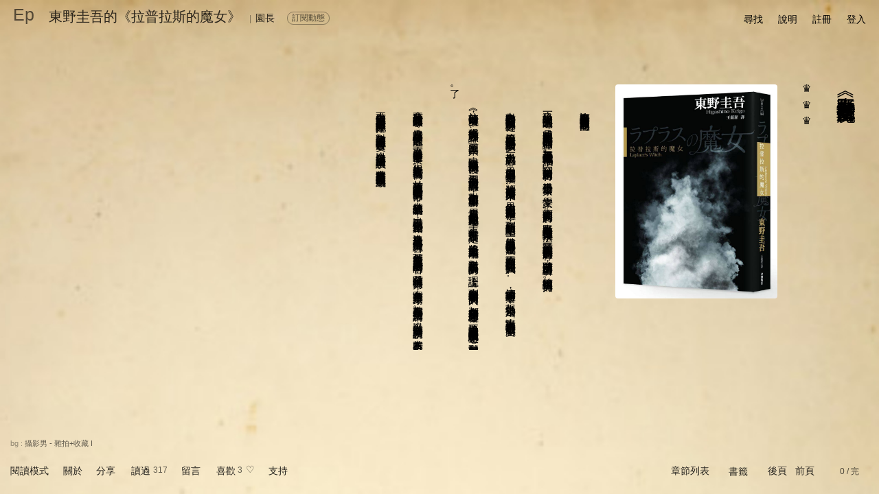

--- FILE ---
content_type: text/html; charset=utf-8
request_url: https://episode.cc/read/liftping/my.160218.001052
body_size: 154027
content:
<!DOCTYPE html><html style="background:rgba(0,0,0,.7)"><meta charset="utf-8"><meta name="viewport" content="width=device-width,initial-scale=1,user-scalable=0"><title>東野圭吾的《拉普拉斯的魔女》</title><meta property="og:url" content="https://episode.cc/read/liftping/my.160218.001052"><meta property="og:title" content="東野圭吾的《拉普拉斯的魔女》 |園長"><meta property="og:type" content="article"><meta property="og:description" content="東野圭吾的《拉普拉斯的魔女》♛ ♛ ♛ 　　有許多因素影響了自己對這部作品的感受。　　無論是知曉一切後的人生乏味，或是明知將會如此卻終究無力回天的宿命論，「還是不知道比較幸福。」關於預知未來的題材，這..."><meta property="og:image" content="https://episode.cc/Webshot/Image/~2fread~2fliftping~2fmy.160218.001052?1760231454"><style type="text/css">html{font-smooth:always;-webkit-font-smoothing:antialiased;font-size:14px}div#page{width:97%;margin-left:auto;margin-right:auto;margin-top:10px;height:95%;z-index:2}section#main{position:relative;height:95%;z-index:2}div#siteheader{text-decoration:none;position:relative;overflow-y:auto;z-index:2}div#SITEBGMASK{background-repeat:no-repeat;background-attachment:fixed;background-position:center;-webkit-background-size:cover;-moz-background-size:cover;-o-background-size:cover;background-size:cover;width:100%;height:100%;position:fixed;top:0;left:0;z-index:1;display:none}@media screen and (max-width:500px){div#SITEBG{background-position:0% 0%}}div#SITEBG{background-repeat:no-repeat;-webkit-background-size:cover;-moz-background-size:cover;-o-background-size:cover;background-size:cover;width:100%;height:100%;position:fixed;top:0;left:0;opacity:1;z-index:0}div#SITEBG img{position:absolute;left:0;-webkit-transition:opacity 150ms linear;-moz-transition:opacity 150ms linear;-o-transition:opacity 150ms linear;transition:opacity 150ms linear}.styThemeImageSource{width:auto;position:fixed;left:15px;opacity:.4;z-index:100;visibility:hidden}@media screen and (max-width:500px){.styThemeImageSource{font-size:10px;bottom:8px}}@media screen and (min-width:500px){.styThemeImageSource{font-size:12px;bottom:10px}}.urlThemeImageSource{cursor:pointer}.urlThemeImageSourceUrl{display:none}div#eventhint{position:absolute;margin-left:.7em;margin-top:-6px;padding:0 4px 2px 4px;height:16px;background:rgba(255,0,0,.9);color:#fff;font-size:12px;text-align:center}div#msghint{position:absolute;margin-left:.8em;margin-top:-6px;padding:0 4px 2px 4px;height:16px;background:rgba(255,0,0,.9);color:#fff;font-size:12px;text-align:center}div#searchPanel{position:fixed;height:auto;color:#eee;background:rgba(32,32,32,.95);box-shadow:3px 3px 8px 3px rgba(0,0,0,.7);visibility:hidden;padding:15px;z-index:5}input#searchKW{font-size:14px}@media screen and (max-width:500px){div#searchPanel{left:0;right:0;top:8vh}input#searchKW{width:20em}}@media screen and (min-width:500px){div#searchPanel{width:27em}input#searchKW{width:23em}}.searchPanelBtn{margin:2px 5px 0 0;font-size:12px;cursor:pointer;border:solid 1px rgba(255,255,255,.6);padding:0 8px 0 8px;margin-right:8px;opacity:.8}.searchPanelBtn:hover{opacity:.6 !important}div#arbyLogin{position:fixed;width:300px;height:auto;color:#eee;background:rgba(0,0,0,.9);box-shadow:3px 3px 8px 3px rgba(0,0,0,.7);visibility:hidden;padding:8px;z-index:5;font-size:12px;opacity:.9}div#arbyLoginByFB{padding:3px 7px 3px 7px;border:solid 1px rgba(255,255,255,.6);opacity:.8}div#arbyLoginBgMask{position:fixed;top:0;left:0;right:0;bottom:0;background:rgba(0,0,0,.8);visibility:hidden;z-index:3}div#darkHighlightBgMask{position:fixed;top:0;left:0;right:0;bottom:0;background:rgba(0,0,0,.95);visibility:hidden;z-index:600;color:#fff;text-align:center}.pagemarginstyle{position:fixed;background:rgba(0,0,0,0);opacity:0;top:50%;width:15px;height:65vh;transform:translateY(-50%);z-index:10;text-align:center;cursor:pointer}.ptrmarginstyle{top:50%;left:50%;transform:translate(-50%,-50%);position:fixed}.styVC1{font-family:新細明體;opacity:.8}.styVC2{font-family:新細明體;opacity:.9}.styVC2a{display:inline-block;transform:translate(-18%,0%)}.styVC3{font-family:新細明體;opacity:.85}.styVC4{font-family:新細明體;opacity:.8}.styVC5{font-family:新細明體;opacity:.9}::-webkit-input-placeholder{opacity:.8 !important}:-moz-placeholder{opacity:.4}::-moz-placeholder{opacity:.4}:-ms-input-placeholder{opacity:.5}.tbrl{-webkit-writing-mode:vertical-rl;writing-mode:vertical-rl}.notbrl{-webkit-writing-mode:horizontal-tb;writing-mode:horizontal-tb}.onlineDot{font-size:8px;-webkit-transform:scale(.75);-webkit-transform-origin-x:0}div#msgbox{box-shadow:5px 5px 20px 5px rgba(0,0,0,.7);position:fixed;visibility:hidden;top:50px;height:auto;padding:5px 2px 0 2px;line-height:100%;background:rgba(32,32,32,1);text-decoration:none;color:#fff;font-size:13px;z-index:5}@media screen and (max-width:500px){div#msgbox{left:0;right:0;border:solid 1px rgba(0,0,0,0)}}@media screen and (min-width:500px){div#msgbox{width:400px;max-width:500px;border:solid 1px rgba(255,255,255,.4)}}div#msgboxContainer{margin-top:3px;padding-left:5px;width:calc(100% - 5px);max-height:72vh;overflow-y:auto}div#msgboxData{width:99%;height:auto}div#eventbox{box-shadow:5px 5px 20px 5px rgba(0,0,0,.7);position:fixed;visibility:hidden;top:40px;padding:4px 2px 2px 6px;height:auto;line-height:100%;background:rgba(32,32,32,1);text-decoration:none;color:#fff;font-size:13px;z-index:5}@media screen and (max-width:500px){div#eventbox{left:0;right:0;border:solid 1px rgba(0,0,0,0)}}@media screen and (min-width:500px){div#eventbox{width:460px;max-width:500px;border:solid 1px rgba(255,255,255,.4)}}div#eventbox a{color:#fff}div#eventboxContainer{margin-top:3px;max-height:70vh;overflow-y:auto}div#eventboxData{width:99%;height:auto}@media screen and (max-width:500px){div#bookmarkboxContainer{max-height:68vh}}@media screen and (min-width:500px){div#bookmarkboxContainer{max-height:58vh}}div#bookmarkboxContainer .mobiAmScrollerTrackV{background:rgba(0,0,0,0)}div#bookmarkboxContainer .mobiAmScrollerThumbV{background:rgba(255,255,255,.2)}div#bookmarkboxContainer{scrollbar-color:rgba(255,255,255,.2) rgba(0,0,0,0);scrollbar-width:thin}div#bookmarkboxContainer::-webkit-scrollbar{width:8px}div#bookmarkboxContainer{--akWkScrollerBackground:rgba(255,255,255,.2) !important}div#bookmarkbox{box-shadow:5px 5px 20px 5px rgba(0,0,0,.7);position:fixed;visibility:hidden;top:50px;height:auto;line-height:100%;background:rgba(32,32,32,1);text-decoration:none;color:#fff;padding-left:5px;z-index:5}@media screen and (max-width:500px){div#bookmarkbox{font-size:13px;left:0;right:0;border-radius:4px;border:solid 1px rgba(0,0,0,0)}}@media screen and (min-width:500px){div#bookmarkbox{font-size:14px;width:550px;right:80px;border-radius:16px;border:solid 1px rgba(255,255,255,.4)}}div#bookmarkbox a{color:#fff}div#circlebox{box-shadow:5px 5px 20px 5px rgba(0,0,0,.7);position:fixed;visibility:hidden;top:50px;height:auto;line-height:100%;background:rgba(32,32,32,1);text-decoration:none;color:#fff;padding-left:5px;z-index:5}@media screen and (max-width:500px){div#circlebox{font-size:13px;left:0;right:0;border-radius:4px;border:solid 1px rgba(0,0,0,0)}}@media screen and (min-width:500px){div#circlebox{font-size:14px;width:600px;right:80px;border-radius:16px;border:solid 1px rgba(255,255,255,.4)}}div#circlebox a{color:#fff}.nonbreak{white-space:nowrap;text-overflow:ellipsis}.nonbreakanddot{white-space:nowrap;text-overflow:ellipsis;overflow:hidden}div#menubar{}.menubarfunc{float:left}@media screen and (max-width:390px){.menubarfunc{padding-left:18px}}@media screen and (max-width:500px){.menubarfunc{padding-left:19px}}@media screen and (min-width:500px){.menubarfunc{padding-left:22px}}@media screen{table#prnFxBARspace thead{display:none}table#prnFxBARspace tfoot{display:none}div#prnFxBAR1{display:none}div#prnFxBAR2{display:none}}@media print{@page{size:A4 landscape}.prnPageBreak{page-break-before:always}table#prnFxBARspace thead{visibility:hidden}table#prnFxBARspace tfoot{visibility:hidden}div#prnFxBAR1{position:fixed;top:0;left:0;right:0}div#prnFxBAR2{position:fixed;bottom:0;left:0;right:0}}.styRightClickProtect{cursor:auto !important;pointer-events:none !important}ul.token-input-list-facebook{width:100% !important}div#documentorBoxMask{position:fixed;top:0;left:0;width:100%;height:100%;z-index:500;background:rgba(0,0,0,.2)}div#documentorBox{position:fixed;width:100%;left:0;box-sizing:border-box;overflow:hidden;box-shadow:5px 5px 20px 5px rgba(0,0,0,.5);z-index:501}@media screen and (max-width:500px){div#documentorBox{top:15vh;height:70vh}}@media screen and (min-width:500px){div#documentorBox{top:18vh;height:60vh}}div#boxEULA{position:fixed;border-radius:4px 4px 4px 4px;color:#eee;background:rgba(32,32,32,.95);box-shadow:3px 3px 8px 3px rgba(0,0,0,.7);visibility:hidden;padding:10px;z-index:5;left:0;right:0;height:250px;top:35vh;overflow:hidden;boder:solid 5px rgba(255,0,0,1)}div#contEULA .mobiAmScrollerTrackV{background:rgba(0,0,0,0)}div#contEULA .mobiAmScrollerThumbV{background:rgba(255,255,255,.2)}div#boxReportBADSTUFF{position:fixed;height:auto;border-radius:4px 4px 4px 4px;color:#eee;background:rgba(32,32,32,.95);box-shadow:3px 3px 8px 3px rgba(0,0,0,.7);visibility:hidden;padding:10px;z-index:5;left:0;right:0;height:9em;top:40vh;overflow-x:hidden;overflow-y:auto;boder:solid 5px rgba(0,0,0,0)}.styClickableHover:hover{cursor:pointer;opacity:.7}.styTextNoSelect{user-select:none;-webkit-user-select:none}@supports ((-webkit-backdrop-filter:blur(1px)) or (backdrop-filter:blur(1px))){div#BackdropSupport{width:1px}}@supports not ((-webkit-backdrop-filter:blur(1px)) or (backdrop-filter:blur(1px))){div#BackdropSupport{width:0}}.styHtmlcodePre,.styEpFormatAsit{display:inline;white-space:pre-wrap;word-wrap:break-word;tab-size:4 !important;margin:0;overflow-y:auto;overflow-x:hidden;max-width:100%;width:100%;max-height:36.25em;line-height:1.5em;box-sizing:border-box}.styEpFormatAsit{scrollbar-color:rgba(255,255,255,.2) rgba(0,0,0,0);scrollbar-width:thin}.styEpFormatAsit::-webkit-scrollbar{width:10px !important;height:10px !important}.styEpFormatAsit{--akWkScrollerBackground:rgba(255,255,255,.2)}.styEpVideoSvg{position:relative;height:auto;width:auto;overflow:hidden;-webkit-writing-mode:horizontal-tb !important;writing-mode:horizontal-tb !important}@media screen and (max-width:500px){.styEpVideoSvg{max-width:min(100%,80vw);max-height:min(100%,80vh)}}@media screen and (min-width:500px){.styEpVideoSvg{max-width:min(100%,40vw);max-height:min(100%,40vh)}}.styEpVideoSvgInner{left:0%;width:100%;top:0%;height:100%}.styEpVideoSvgInner iframe{position:absolute;left:0%;width:100%;top:0%;height:100%}.styEpVideoSvgInnerHackForSafari{display:none}div#PanelDonation{box-shadow:5px 5px 20px 5px rgba(0,0,0,.7);-webkit-backdrop-filter:blur(25px);backdrop-filter:blur(25px);visibility:hidden;position:fixed;left:0;right:0;bottom:15vh;line-height:1.5em;z-index:30;opacity:.98}@media screen and (max-width:500px){div#PanelDonation{height:50vh;padding:15px}}@media screen and (min-width:500px){div#PanelDonation{height:30vh;padding:15px 8vw 15px 8vw}}@supports ((-webkit-backdrop-filter:blur(1px)) or (backdrop-filter:blur(1px))){div#PanelDonation{background:rgba(0,0,0,0)}}@supports not ((-webkit-backdrop-filter:blur(1px)) or (backdrop-filter:blur(1px))){div#PanelDonation{background:rgba(60,60,60,.95)}}.styGatherTextareaHeight{min-height:6em !important;max-height:8em !important}.mobiDropdownArrow{position:relative}.mobiDropdownArrow:before{content:"";position:absolute;right:5px;top:6px;width:0;height:0;border-left:5px solid transparent;border-right:5px solid transparent;border-top:9px solid}</style><link href="/content/css/site.css?20210916" rel="stylesheet" type="text/css"><link href="/ep.logo.20190904b.ico" rel="shortcut icon"><link type="text/css" href="/Scripts/jquery.jscrollpane.css" rel="stylesheet" media="all"><link type="text/css" href="/Scripts/wow-alert.css" rel="stylesheet"><script type="text/javascript" src="/Scripts/jquery-2.2.4.min.js"></script><script type="text/javascript" src="/Scripts/jquery.browser.min.js"></script><script type="text/javascript" src="/Scripts/jquery.doubletap.ak.js" charset="UTF-8"></script><script type="text/javascript" src="/Scripts/fileuploader.20171206.js" charset="UTF-8"></script><script type="text/javascript" src="/Scripts/jquery.waitforimages.min.js"></script><script type="text/javascript" src="/Scripts/events.min.js"></script><script type="text/javascript" src="/Scripts/mutate.min.js"></script><script type="text/javascript" src="/Scripts/jquery.autosize.am.min.js" charset="UTF-8"></script><script type="text/javascript" src="/Scripts/jquery.textareaAutosize.am.min.js" charset="UTF-8"></script><script type="text/javascript" src="/Scripts/jquery.nicescroll.am.min.js?20170623" charset="UTF-8"></script><script type="text/javascript" src="/Scripts/jquery.unobtrusive-ajax.min.js"></script><script type="text/javascript" src="/Scripts/jquery.jscrollpane.2.1.3-rc.1.min.js" charset="UTF-8"></script><script type="text/javascript" src="/Scripts/jquery.mousewheel.js" charset="UTF-8"></script><script type="text/javascript" src="/Scripts/wow-alert.js" charset="UTF-8"></script><script type="text/javascript" src="/Scripts/timeout.js" charset="UTF-8"></script><script type="text/javascript" src="/Scripts/jscolor.js"></script><script type="text/javascript" src="/Scripts/lz-string.min.js" charset="UTF-8"></script><script type="text/javascript" src="/Scripts/jquery.signalR-1.2.2.min.js"></script><script type="text/javascript" src="/signalr/hubs"></script><script type="text/javascript" src="/Scripts/jquery.tokeninput.1.6.4.am.js" charset="UTF-8"></script><link type="text/css" href="/Content/css/token-input.css" rel="stylesheet" media="all"><link type="text/css" href="/Content/css/token-input-facebook.am.css" rel="stylesheet" media="all"><link type="text/css" href="/Content/css/token-input-tagbook.css" rel="stylesheet" media="all"><link type="text/css" href="/Scripts/cali.Calender.css?20190606" rel="stylesheet"><script type="text/javascript" src="/Scripts/___min.dbmj.Dbmfoefs.js?637496209345777056"></script><script type="text/javascript" src="/Scripts/___min.qdBnTfmfdups.js?638151490831300528" charset="UTF-8"></script><script type="text/javascript" src="/Scripts/___min._Mbzpvu.cfgpsf.js?637658996042699825"></script><script type="text/javascript" src="/Scripts/facebook.sdk.js" charset="UTF-8"></script><div id="bodybody" style="width:100%;height:100%;-webkit-tap-highlight-color:transparent"><div id="SITEBGMASK"></div><div id="SITEBG"></div><div id="page"><div><div id="pageMarginL" class="pagemarginstyle" style="left:0;border-radius:0 16px 16px 0"><div id="ptrMarginL" class="ptrmarginstyle" style="left:.5em">〈</div></div><div id="pageMarginR" class="pagemarginstyle" style="right:0;border-radius:16px 0 0 16px"><div id="ptrMarginR" class="ptrmarginstyle" style="right:.5em">〉</div></div></div><div id="siteheader"><div id="sitetitle"><div id="siteheadtitle" style="padding-bottom:0;font-weight:bold;opacity:.3"><div style="width:32px;height:32px"><div style="display:block;position:fixed;font-size:25px"><a href="/">Ep</a></div></div></div><div id="sitesubtitle"><div class="styEpSubtitleItem" style="padding-left:20px"></div><div class="styEpSubtitleItem" style="font-size:12px;padding-right:5px;opacity:.7;display:none"><a href=""></a></div><div class="styEpSubtitleItem" style="font-size:20px"><a href="/read/liftping/my.160218.001052">東野圭吾的《拉普拉斯的魔女》</a></div><div class="styEpSubtitleItem" style="font-size:12px;padding:0 6px 0 12px;opacity:.5">|</div><a class="styDSH" data-dshtype="1" data-dshxid="liftping" href="/about/liftping" id="topbarauthor"><div class="styEpSubtitleItem">園長</div></a> <div class="styEpSubtitleItem" style=";width:70px;margin-left:15px;height:18px" id="boxScribeNow"><div style="position:absolute;margin-top:4px;font-size:12px;cursor:pointer;opacity:.75;padding:0 6px 0 6px;border:solid 1px rgba(0,0,0,.6)" class="roundcorner10" onclick="scribeNow()" id="lbnScribeNow">訂閱動態</div></div><div class="styEpSubtitleItem"></div><div class="styEpSubtitleItem" id="clPAGETITLE" style="padding-left:40px"></div><div class="styEpSubtitleItem" id="rpTITLE"></div></div></div><div id="menubar"><div class="menubarfunc"><span id="btnSearch" class="styClickableHover"><span>尋找</span></span></div><div class="menubarfunc"><span id="lbnDocumentorForHelp" class="styClickableHover"><span id="lbnDocumentorForHelpInner">說明</span></span></div><div class="menubarfunc"><a href="/user/register">註冊</a></div><div class="menubarfunc"><a href="/user/login">登入</a></div></div></div><section id="main"><script type="text/javascript">function touchingAt(){return isMobi?"touchstart":"click"}function touchingEv(n){return isMobi?n.originalEvent.touches[0]:n}$.browser.geckoOld=!1;$.browser.gecko=!1;!1&&($.browser.msie=!0);!1&&($.browser.webkit=!0);$.browser.Safari=!1;!1&&($.browser.Safari=!0);$.browser.nosupport=!1;var siHub=$.connection.siHub,isIpad=/iphone|ipad/i.test(navigator.userAgent),isAndroid=/android/i.test(navigator.userAgent),isMobi=isIpad||isAndroid,isMobiIOS=isIpad,isMobiAndroid=isAndroid,isMobiOSver="0",isMobiWide=!1;isMobi&&(isMobiWide=window.innerWidth>500);var isWebView=!1,isMacOSX=!0,isWebkit=!0</script> <style type="text/css">@media print{@page{size:landscape}}.styEpSubtitleItem{float:none;vertical-align:baseline;display:inline-block;font-size:14px}div#page{width:97%;margin-left:1.5%;margin-right:1.5%;margin-top:10px;height:95%;z-index:2;position:fixed}div#siteheadtitle{color:#000}div#siteheadtitle a{color:#000}div#siteheadtitle a:link{color:#000}div#siteheadtitle a:visited{color:#000}div#siteheadtitle a:hover{color:#000;opacity:.8}div#sitesubtitle{color:#000}div#sitesubtitle a{color:#000}div#sitesubtitle a:link{color:#000}div#sitesubtitle a:visited{color:#000}div#sitesubtitle a:hover{color:#000;opacity:.8}div#readpagecontainer{border:1px dashed rgba(0,255,0,0);position:absolute;margin-top:-0;width:100%;padding-top:2em;float:right;overflow-x:auto;overflow-y:hidden;max-height:100%}div#readpagecontainer{scrollbar-color:rgba(0,0,0,.2) rgba(0,0,0,0);scrollbar-width:auto}div#readpagecontainer::-webkit-scrollbar{height:14px}div#readpagecontainer{--akWkScrollerBackground:rgba(0,0,0,.2) !important}h1,h2,h3,h4,h5,h6{display:inline}div#imgCache0{position:fixed;width:1px;height:1px;visibility:hidden}div#imgCache1{position:fixed;width:1px;height:1px;visibility:hidden}div#readpagebody:first-line {line-height:30px}div#readpagebody{position:relative;border:1px dashed rgba(0,0,255,0);word-wrap:break-word;letter-spacing:.05em;color:#000;-moz-user-select:none;-webkit-user-select:none;-ms-user-select:none;user-select:none;visibility:hidden;overflow:hidden;padding-right:1em;height:34em;width:auto;line-height:1.8em}@media screen and (max-height:768px){div#readpagebody{max-height:26em !important}}div#readpagebody a{text-decoration:none;padding-left:1px}div#AreaStoryInfo{box-shadow:5px 5px 20px 5px rgba(0,0,0,.7);padding:25px 20px 25px 20px;color:#000;visibility:hidden;position:fixed;top:18vh;left:0;right:0;height:55vh;line-height:1.5em;z-index:3;opacity:.98}div#LitwallHistoryBox{max-height:9em}div#LitwallHistoryBox .jspVerticalBar{left:0;width:8px}div#LitwallHistoryBox .jspTrack{border-radius:4px;width:8px;background:rgba(0,0,0,0)}div#LitwallHistoryBox .jspDrag{border-radius:4px;width:8px;background:rgba(0,0,0,.2)}.styEmbedPara{padding:14px}.styEpFormatPara{padding:14px}.stySiQC{float:left;width:14px;cursor:pointer;font-size:18px;margin-top:0;padding-right:5px}.stySiQCsep{float:left;font-size:12px;opacity:.6;padding-right:2px}.styFuncSep{float:left;width:20px;text-align:center;font-size:12px;opacity:.5;visibility:hidden}div#AreaDiscuss{border-radius:0 4px 4px 0;display:none;position:fixed;width:50%;max-width:640px;background-image:-webkit-linear-gradient(left,rgba(16,16,16,.95) 60%,rgba(16,16,16,.8) 70%,rgba(0,0,0,0) 100%);background-image:linear-gradient(left,rgba(16,16,16,.95) 60%,rgba(16,16,16,.8) 70%,rgba(0,0,0,0) 100%);left:1px;top:50%;overflow:hidden;z-index:3;padding:10px 10% 10px 5px}div#AreaDiscuss a:link{color:#eee;opacity:1}div#AreaDiscuss a:visited{color:#eee;opacity:1}div#AreaDiscuss a:hover{color:#eee;opacity:.7}div#AreaDiscuss hr{background-color:#ccc}div#AreaDiscuss select{color:#eee}.XjspVerticalBar{right:0;width:8px}.XjspTrack{border-radius:4px;width:8px;background:rgba(255,255,255,.1)}.XjspDrag{border-radius:4px;width:8px;background:rgba(255,255,255,.2)}div#bottombarMask{left:0;right:0;position:fixed;bottom:1px;height:70px;background-image:linear-gradient(transparent,rgba(0,0,0,.15) 35%,rgba(0,0,0,.6));transition:opacity 200ms;visibility:hidden;pointer-events:none}div#bottombar{;left:15px;right:15px;position:fixed;bottom:20px}div#bottombar{color:#000;opacity:.85}div#bottombar a:link{color:#000;opacity:1}div#bottombar a:visited{color:#000;opacity:1}div#bottombar a:hover{color:#000;opacity:.6}.boxHint{padding:10px 10px 10px 10px;min-width:100px;height:auto;position:fixed;left:16px;bottom:53px;color:#eee;opacity:.95;font-size:13px;box-shadow:5px 5px 20px 5px rgba(0,0,0,.7);z-index:3}.boxHint a{color:inherit}.hidecmt{display:none}div#inpCommentBg{box-shadow:5px 5px 20px 5px rgba(0,0,0,.7);padding:10px 10px 15px 10px;margin-top:2em;width:320px;position:absolute;color:#eee;opacity:.97;display:none;font-size:14px;z-index:6}div#inpCommentBg a{color:#000;opacity:.8}div#inpCommentBg a:link{color:#000;opacity:.8}div#inpCommentBg a:visited{color:#000;opacity:.8}div#inpCommentBg a:hover{color:#000;opacity:1}div#lbnCreateNewComment{opacity:.8}div#lbnCreateNewComment:hover{opacity:.9}div#inpPtr{cursor:default;position:absolute;width:17px;height:16px;text-align:center;font-size:12px;opacity:.8;margin-top:15px;visibility:hidden;color:#000;background:rgba(0,0,0,.2);margin-left:50%}textarea#inpCommentTextArea{width:320px;min-height:3em;max-height:40vh;border:0;font-size:14px;color:#000;background:transparent;line-height:1.5em;overflow-x:hidden;overflow-y:auto !important}textarea#inpCommentTextArea{scrollbar-color:rgba(0,0,0,.2) rgba(0,0,0,0);scrollbar-width:thin}textarea#inpCommentTextArea::-webkit-scrollbar{width:8px}textarea#inpCommentTextArea{--akWkScrollerBackground:rgba(0,0,0,.2) !important}div#commentContainer{background:transparent;height:40px;width:auto}div#CheckPG18Mask{position:fixed;top:0;left:0;right:0;bottom:0;background:rgba(0,0,0,.85);visibility:hidden;z-index:4}div#CheckPG18Box{position:absolute;width:auto;top:45%;left:40%;color:#fff;z-index:5}.styCheckPG18Btn{float:left;width:auto;text-align:center;color:#ddd;border:solid 1px rgba(255,255,255,.3);padding:1px 8px 1px 8px;margin:5px;cursor:pointer}div#commentContainerHere{background:rgba(255,0,0,0);position:absolute;width:100%;height:50px}div#commentContainer .styComment{position:absolute;margin-top:15px}div#commentContainer .styCommentDot{position:absolute;float:left;width:17px;height:16px;text-align:center;font-size:12px;margin-top:5px;opacity:.7;z-index:1;cursor:pointer;color:rgba(0,0,0,.6);background:rgba(0,0,0,.2)}div#commentContainer .styCommentAuthor{width:10em;position:absolute;font-size:12px;margin-left:10px;margin-top:-35px;transform:rotate(-30deg);opacity:.7;cursor:pointer;z-index:10}div#commentContainer .styCommentMain{border:solid 4px rgba(0,0,0,0);background:rgba(32,32,32,.95);vertical-align:middle;height:20px;width:340px;font-size:14px;float:left;color:#ccc;word-break:break-all;overflow:hidden;display:none;z-index:1}div#commentContainer .styCommentMain a{opacity:.8}div#commentContainer .styCommentMain a:link{opacity:.8}div#commentContainer .styCommentMain a:visited{opacity:.8}div#commentContainer .styCommentMain a:hover{opacity:1}div#commentContainer .styCommentBodyBox{display:none;width:100%;min-width:280px;max-height:47vh !important;border:solid 1px rgba(0,0,0,0);overflow-x:hidden;-webkit-overflow-scrolling:touch}div#commentContainer .styCommentBodyBox .jspVerticalBar{right:0;width:8px}div#commentContainer .styCommentBodyBox .jspTrack{border-radius:4px;width:8px;background:rgba(0,0,0,0)}div#commentContainer .styCommentBodyBox .jspDrag{border-radius:4px;width:8px;background:rgba(255,255,255,.2)}div#commentContainer .styCommentItemBody{width:100%;box-sizing:border-box;clear:both;color:#ccc;padding:5px 5px 15px 5px;line-height:1.5em;word-wrap:break-word}div#commentContainer .styCommentItemBody a{color:#ccc;opacity:.7}div#commentContainer .styCommentItemBody a:link{color:#ccc;opacity:.7}div#commentContainer .styCommentItemBody a:visited{color:#ccc;opacity:.7}div#commentContainer .styCommentItemBody a:hover{color:#ccc;opacity:1}div#commentContainer .styCommentInfo{color:#eee;opacity:.7;padding:5px;height:1em;width:100%;box-sizing:border-box}div#commentContainer .styCommentInfo a{color:#eee}div#commentContainer .styCommentInfo a:link{color:#eee}div#commentContainer .styCommentInfo a:visited{color:#eee}div#commentContainer .styCommentInfo a:hover{color:#eee;opacity:1}div#commentContainer .styCommentSep{padding-bottom:0;border-bottom:solid 1px rgba(255,255,255,.15)}div#StickyIntroInput{box-shadow:5px 5px 20px 5px rgba(0,0,0,.7);padding:10px 10px 15px 10px;position:fixed;width:380px;min-height:80px;color:#eee;background:rgba(0,0,0,.95);font-size:13px;visibility:hidden;z-index:3}input[type="text"],input[type="password"],textarea,select{outline:none}div#readpagecontainer{outline:none}div#readpagebody{outline:none}.styPageImgContainer{display:inline-flex;flex-direction:column;vertical-align:middle;font-size:14px;overflow:hidden;max-height:calc(100% - 1em);width:auto;margin-bottom:10px;margin-left:10px}.styPageImgContainerInner{overflow:hidden;max-height:100%}.styPageImgContainerAttribution{overflow-x:hidden;width:calc(100% - 4px);height:100%;margin-left:2px;max-width:50vw;min-height:1.7em;max-height:5.9em;opacity:.8;line-height:1.5em !important;text-align:center;margin-top:6px}.styPageImgContainerAttribution{scrollbar-color:rgba(0,0,0,.2) rgba(0,0,0,0);scrollbar-width:thin}.styPageImgContainerAttribution::-webkit-scrollbar{width:8px}.styPageImgContainerAttribution{--akWkScrollerBackground:rgba(0,0,0,.2) !important}.styPageImgContainerAttribution a{border-left:rgba(0,0,0,0) !important}.styPageImgContainerAttributionCenter{word-wrap:break-word;word-break:break-word;hyphens:auto;display:inline-block;margin:0 auto;text-align:left;height:auto;border:solid 1px rgba(0,0,0,0)}.styPageImgContainerAttributionLink a{opacity:1 !important}.styPageImgContainerAttributionLink a:hover{opacity:.5 !important}.styPageImgContainerAttributionLink:before{content:"插圖 : "}.styPageImgContainerMyAttributionLink a{opacity:1 !important}.styPageImgContainerMyAttributionLink a:hover{opacity:.7 !important}.styPageImgContainerAttributionSep:before{content:"－"}.styPageImgPayCheckMine{display:none}div#readpagebody .styPageImgCross{border-radius:4px;margin:3px;border:0;width:auto !important;height:auto !important}div#readpagebody .styPageImgLocal{border-radius:4px;margin:3px;border:0;cursor:pointer;width:auto !important;height:auto !important}div#readpagebody .styPageImgLocalAlap{max-height:1px}.styPageImgProtect{cursor:auto !important;pointer-events:none !important}@media screen and (-webkit-min-device-pixel-ratio:0){.styPageImg{border:0;max-width:none;max-height:none}}div#commentContainer .styCommentReply{padding:10px 5px 0 5px;width:95%;min-height:80px;max-height:150px;border:0;font-size:13px;color:#eee;background:transparent;overflow:hidden;line-height:1.5em;opacity:.99}div#bottombar sup{vertical-align:text-top;font-size:12px;opacity:.9}div#siteheader{text-decoration:none}div#siteheader{color:#000}div#siteheader a:link{color:#000}div#siteheader a:visited{color:#000}div#siteheader a:hover{opacity:.5}div#infobar{float:left;text-decoration:none;width:auto;position:relative;font-size:14px}div#posbookmark{z-index:-1;opacity:1;position:absolute;visibility:hidden;font-size:16px;margin-top:-5px}div#postail{display:none;z-index:-1;opacity:.8;position:absolute;visibility:hidden;font-size:12px;margin-top:-25px}div#poshint{border:solid 1px #ffc0cb;position:fixed;width:auto;background-color:#333;color:#fff;font-size:13px;text-align:center;padding:1px 5px 1px 5px;bottom:55px;visibility:hidden;cursor:pointer;z-index:3}div#posat{width:0;height:7px;margin-top:-3px;opacity:.3;top:12px;position:absolute}div#posbar{position:relative;width:140px;height:20px}div#posbarline{position:absolute;top:12px;height:1px;width:140px;opacity:.5}div#funcbarLEFT{padding:2px 10px 2px 10px}div#funcbarRIGHT{padding:2px 5px 2px 10px;float:right}div#hintbar{;left:15px;right:15px;position:fixed;bottom:66px}div#pwcheck{float:right;display:none;margin-right:30px}div#restrict{float:right;display:none;text-align:right;opacity:.7;font-size:12px;margin-right:30px;color:#000}div#restrict a{color:inherit;opacity:.8}div#restrict a:hover{opacity:.6}div#collector{float:right;text-align:right;opacity:.7;font-size:12px;margin-left:30px;color:#000;display:none}div#collector a{color:inherit;opacity:.8}div#collector a:hover{opacity:.6}div#bgimgmeta{float:left;font-size:11px}div#embedimgmeta{float:left;font-size:11px}div#StoryIntroBox{max-height:42vh;width:100%;margin:8px 0 10px 0}div#StoryIntroBox .jspVerticalBar{left:0;width:8px}div#StoryIntroBox .jspTrack{border-radius:4px;width:8px;background:rgba(0,0,0,0)}div#StoryIntroBox .jspDrag{border-radius:4px;width:8px;background:rgba(0,0,0,.2)}div#seriesBodyBox{max-height:4.5em}div#seriesBodyBox .jspVerticalBar{left:0;width:8px}div#seriesBodyBox .jspTrack{border-radius:4px;width:8px;background:rgba(0,0,0,0)}div#seriesBodyBox .jspDrag{border-radius:4px;width:8px;background:rgba(0,0,0,.2)}div#PageTitleSet{box-shadow:5px 5px 20px 5px rgba(0,0,0,.7);border:solid 6px rgba(0,0,0,0);width:20em;max-height:25em;min-height:2em;position:fixed;bottom:55px;color:#000;opacity:.95;display:block;visibility:hidden;font-size:14px;overflow-x:hidden !important;overflow-y:auto;z-index:3}div#PageTitleSet{scrollbar-color:rgba(0,0,0,.2) rgba(0,0,0,0);scrollbar-width:thin}div#PageTitleSet::-webkit-scrollbar{width:6px}div#PageTitleSet{--akWkScrollerBackground:rgba(0,0,0,.2) !important}div#PageTitleSetText{width:50em;height:auto;line-height:1.8em;padding-left:.5em;overflow:hidden}div#PraiseSet{box-shadow:5px 5px 20px 5px rgba(0,0,0,.7);width:15em;height:auto;max-height:350px;min-height:80px;position:fixed;bottom:55px;color:#000;opacity:.95;display:block;visibility:hidden;font-size:14px;overflow-x:hidden;overflow-y:auto;border:solid 8px rgba(0,0,0,0);-webkit-overflow-scrolling:touch;z-index:3}div#PraiseSet .jspVerticalBar{right:0;width:8px}div#PraiseSet .jspTrack{border-radius:4px;width:8px;background:rgba(255,255,255,0)}div#PraiseSet .jspDrag{border-radius:4px;width:8px;background:rgba(255,255,255,.2)}div#PraiseSetText{width:100%;height:auto}div#BookmarkSet{box-shadow:5px 5px 20px 5px rgba(0,0,0,.7);width:15em;height:auto;max-height:350px;min-height:80px;position:fixed;bottom:55px;color:#000;opacity:.95;display:block;visibility:hidden;font-size:14px;overflow-x:hidden;overflow-y:auto;border:solid 8px rgba(0,0,0,0);-webkit-overflow-scrolling:touch;z-index:3}div#BookmarkSet .jspVerticalBar{right:0;width:8px}div#BookmarkSet .jspTrack{border-radius:4px;width:8px;background:rgba(255,255,255,0)}div#BookmarkSet .jspDrag{border-radius:4px;width:8px;background:rgba(255,255,255,.2)}div#BookmarkSetText{width:100%;height:auto}div#GatherBox{box-shadow:5px 5px 20px 5px rgba(0,0,0,.7);line-height:1.7em;padding:6px 6px 10px 6px;width:180px;height:auto;position:fixed;bottom:55px;color:#000;opacity:.95;z-index:3;display:block;visibility:hidden;font-size:14px;overflow:hidden}div#ReadmodeBox{box-shadow:5px 5px 20px 5px rgba(0,0,0,.7);padding:10px 6px 10px 6px;width:230px;height:auto;position:fixed;bottom:55px;color:#000;opacity:.95;z-index:3;display:block;visibility:hidden;font-size:14px;overflow:hidden;line-height:1.8em}div#HitsBox{box-shadow:5px 5px 20px 5px rgba(0,0,0,.7);padding:6px 6px 6px 6px;width:290px;height:auto;position:fixed;bottom:55px;color:#000;opacity:.95;z-index:3;display:block;visibility:hidden;font-size:14px;overflow:hidden}div#prependBG{visibility:hidden;position:absolute}div#leftArrow{visibility:hidden;position:fixed;left:10px;bottom:80px;width:26px;height:25px;opacity:.6;background-image:url('/Content/siteimage/left.arrow.small.png')}.hidepraise{display:none}.hidebookmark{display:none}.storyinfohr{height:1px;opacity:.3;border:0;float:left}.styField{float:left;border:solid 1px rgba(0,0,0,.6);margin:2px 6px 2px 0;padding:0 5px 0 5px;opacity:.7;font-size:11px}.styEpFormatTextFontBgPadding{display:inline;padding:0 .2em 0 .2em}.styEpFormatPageVerticalTitle{font-size:1.8em;line-height:1.3em}.styEpFormatDialog_Talker{vertical-align:top;text-align:right;word-break:keep-all;white-space:nowrap}.styEpFormatDialog_Colon{vertical-align:top;min-height:.8em}.styEpFormatList_F2{vertical-align:top;text-align:right;word-break:keep-all;white-space:nowrap}.styEpFormatList_F3{vertical-align:top;min-height:.8em}.styEpFormatList_OrderedTalkerD1{display:inline-block;transform:rotate(-90deg)}.styEpFormatList_OrderedTalkerD2{display:inline-block;transform:rotate(-90deg) translate(-.35em,-.3em)}.styEpFormatList_OrderedColon{display:inline-block;transform:translate(.8em,0)}.styEpFormatBlockQuote{display:table;margin-bottom:2em}.styEpFormatBlockQuoteSep1{display:table-cell;height:.55em}.styEpFormatBlockQuoteLine{display:table-cell;position:relative;left:0;right:0;height:.35em}.styEpFormatBlockQuoteSep2{display:table-cell;height:1.1em}.styEpFormatBlockQuoteBody{display:table-cell}.styEpFormatHorizontalInnerTextBlock{writing-mode:horizontal-tb;overflow:auto;max-height:100%;padding:5px 8px 5px 8px !important}.styEpFormatHorizontalInnerTextBlock a{text-decoration:none;padding-bottom:1px}.styEpFormatHorizontalInnerTextBlock .jspTrack{background:rgba(0,0,0,0);border-radius:3px}.styEpFormatHorizontalInnerTextBlock .jspDrag{background:rgba(0,0,0,.2);border-radius:3px}.styEpFormatHorizontalInnerTextBlock .jspVerticalBar{right:0;width:8px}.styEpFormatLine2ContainerV{overflow:hidden;box-sizing:border-box;width:1em}.styEpFormatLine2ContainerH{display:none}.styEpFormatLine2{position:relative;height:90%}.styEpFormatLine{height:90%;width:1px;border:0 none;background:none}.styEpFormatRefer{display:inline-block;cursor:pointer;font-size:.8em}.styEpFormatRefer a{text-decoration:none !important;border:solid 1px rgba(0,0,0,0) !important}.styEpFormatReferRotate90{transform:rotate(-90deg) translate(-2px,0)}.styEpFormatReference{display:inline-block;font-size:.8em}.styEpFormatReferenceRotate90{transform:rotate(-90deg)}.styEpFormatAsit{overflow-y:hidden !important;overflow-x:auto !important;max-height:100% !important;height:100% !important}.etsPre{margin-top:.25em}.etsPost{margin-bottom:.25em}.btnGatherToWallfunc{float:left;border:solid 1px rgba(255,255,255,.5);padding:1px 8px 1px 8px;margin-right:10px;opacity:.6}.btnGatherToWallfunc:hover{opacity:.5}div#readpagebody .styFigureControl{max-width:45vw !important}div#readpagebody .styFigureSurroundStyleShadow{box-shadow:3px 3px 10px 3px rgba(0,0,0,.5)}.styEpVideoSvgInner iframe{position:fixed !important}.styPageTitleLine{border-left:solid 1px rgba(0,0,0,0);padding-left:3px}.styPageTitleAfterTail{display:none}input#rngMyScrollScale{-webkit-appearance:none;position:absolute;margin-left:-1px;margin-top:-3px;width:102px;height:3px;background-image:-webkit-linear-gradient(left,#666 0%,#666 100%,#fff 50%,#fff 100%);outline:none}input#rngMyScrollScale::-webkit-slider-thumb{-webkit-appearance:none;width:10px;height:10px;background:#888;border-radius:50%}</style><script type="text/javascript" src="/Scripts/___min.tfx3.js?637743958516323598" charset="UTF-8"></script><script type="text/javascript" src="/Scripts/___min.fut.js?637749235839201166"></script><div id="commentAnnguyHint" style="position:absolute;width:100%;text-align:center;padding-top:2em;display:none;opacity:.5;color:#000">可匿名留言</div><div id="readpagecontainer" class="akWkScroller"><table border="0" cellpadding="0" cellspacing="0"><tr><td style="white-space:nowrap" id="tailspace"><td style="width:auto"><div><div id="commentContainer" class="roundcorner"><div id="commentContainerHere"></div><div id="inpCommentBg" class="roundcorner"><textarea id="inpCommentTextArea" class="akWkScroller"></textarea><hr id="inpCommentHR" style="height:1px;opacity:.3;border:0"><table style="width:100%;font-size:13px;opacity:.8" border="0" cellpadding="0" cellspacing="0"><tr><td align="left" style="width:35px;padding-top:2px"><img style="cursor:pointer" onclick="swCommentor()" id="imgCommentor" data-commentor="" class="roundcorner styheadimg24x24" src=""><td align="left" style="width:100px;padding-top:2px;opacity:.9"><div style="float:left" id="zoneSecretComment"><select id="selSecretComment" style="opacity:.8;background:transparent;font-size:12px;border:0"><option id="opSc1" value="1" style="color:#222">悄悄話<option id="opSc0" value="0" style="color:#222">一對一<option id="opSc-1" value="-1" style="color:#222" selected>可加入</select></div><td align="right"><div style="float:right"><a id="lbnDropNewComment" href="javascript:void(0)">取消</a></div><div style="float:right;margin-right:10px"><div style="cursor:pointer;border:solid 1px rgba(255,255,255,.8);padding:0 8px 0 8px" class="roundcorner10" id="lbnCreateNewComment">貼上</div></div></table></div><div id="inpPtr" class="roundcorner" onclick="inputCommentAtPtr($(this))">+</div></div><div id="readpagebody" class="tbrl"></div></div></table></div><div style="display:none" id="showcaseImgContainer" data-imglist="" data-css="" data-imghandlefunc="" data-imghandletitle=""></div><div id="AreaDiscuss"></div><div id="CheckPG18Mask"><div id="CheckPG18Box"><span>本文限定成年人閱讀，請問你 . . .</span><p><div style="margin:0 auto;height:40px;width:300px"><div class="styCheckPG18Btn roundcorner20" onclick="PG18Enough()">已成年</div><div class="styCheckPG18Btn roundcorner20" onclick='document.location.href="/"'>尚未成年</div></div></div></div><div id="AreaStoryInfo" class="roundcorner"><div style="max-width:1024px"><table border="0" cellpadding="0" cellspacing="0" style="width:100%"><tr><td align="left" style="vertical-align:text-bottom">&nbsp;<span style="font-size:2em">東野圭吾的《拉普拉斯的魔女》</span> &nbsp; &nbsp; <span style="font-size:10px;opacity:.5"></span><td align="right" style="vertical-align:text-bottom;opacity:.7">&nbsp;</table><hr class="storyinfohr" style="width:100%"><div style="width:100%;display:flex"><div style="flex:1"><table><tr><td valign="top" style="padding:5px 7px 0 0"><img src="/content/coverimage/default.story.cover.image.jpg?1471484648" style="height:140px" class="roundcorner"><td><div style="line-height:1.75em;font-size:14px"><div style="width:100%;overflow:hidden"><div style="float:left;opacity:.8">本篇作者<span style="opacity:.5">&nbsp;:&nbsp;</span></div><div style="float:left"><a href="/about/liftping">園長</a><span style="opacity:.7"></span></div></div><div style="width:100%;overflow:hidden"><div style="float:left;opacity:.8">作品網址<span style="opacity:.5">&nbsp;:&nbsp;</span></div><div style="float:left;opacity:.7;font-size:12px;text-overflow:ellipsis;overflow:hidden;max-width:25em"><a href="javascript:copyStoryLink()">episode.cc/read/liftping/my.160218.001052</a></div></div><div style="width:100%;overflow:hidden"><div style="float:left;opacity:.8">版權聲明<span style="opacity:.5">&nbsp;:&nbsp;</span></div><div style="float:left">僅可閱讀，未經許可，不得複製他用 <a href="http://zh.wikipedia.org/wiki/Creative_Commons" style="display:none" target="_blank">?</a></div></div><div style="width:100%;overflow:hidden"><div style="float:left;opacity:.8">文體類型<span style="opacity:.5">&nbsp;:&nbsp;</span></div><div style="float:left">散文 &nbsp;<span style="opacity:.6">當代文學</span></div></div><div style="width:100%;overflow:hidden"><div style="float:left;opacity:.8">作品進度<span style="opacity:.5">&nbsp;:&nbsp;</span></div><div style="float:left">1 <span style="font-size:12px">頁, &nbsp;8 百字, &nbsp;已完結, &nbsp;<span style="opacity:.6"><span>2016/2 </span><span>更新</span></span></span></div></div><div style="width:100%;overflow:hidden"><div style="float:left;opacity:.8">點閱統計<span style="opacity:.5">&nbsp;:&nbsp;</span></div><div style="float:left">317 次<span style="display:none">, &nbsp;閱讀值</span></div></div></div></table><table style="width:540px" border="0" cellpadding="0" cellspacing="0"><tr><td><div class="styField roundcorner10">書評</div></table></div><div style="flex:1"><div id="StoryIntroBox"><div id="StoryIntroBoxText"></div></div><div style="width:100%;margin-top:15px;margin-bottom:5px"><div id="lbnStartRead" style="cursor:pointer;opacity:.7;width:6em;padding-top:1px;padding-bottom:1px;text-align:center;border:solid 1px rgba(255,255,255,.6)" class="roundcorner12" onclick="handleStoryInfo(!1)">開始閱讀</div></div></div></div></div></div><div id="hintbar"><div id="collector"></div><div id="pwcheck"><table border="0" cellpadding="0" cellspacing="0" style="float:right"><tr><td style="padding-right:10px;opacity:.6" id="pwcheckhint"><td style="padding-right:10px"><input id="inpPW" type="password" placeholder="輸入密碼" style="width:120px;height:14px;border:none;font-size:14px;vertical-align:bottom" class="roundcorner"><td id="pwchecksubmit"><a id="lbnPW" href="javascript:void(0);">(確認)</a></table></div><div id="restrict"><span>（本文為限定閱讀）</span></div><div id="bgimgmeta"></div><div id="embedimgmeta"></div></div><div id="epplayer" data-currpagehasvideo="0" data-videoid="" style="position:fixed;left:50%;transform:translate(-50%,0%);visibility:hidden;display:none;max-width:20em;min-width:10em;height:24px;padding-top:3px;background:rgba(0,0,0,0)" class="roundcorner18"><div style="float:left;margin-left:15px"><i id="eppPause" class="material-icons" style="cursor:pointer;display:none" onclick="eppCtrl(1)">pause_circle_outline</i> <i id="eppPlay" class="material-icons" style="cursor:pointer" onclick="eppCtrl(0)">play_circle_outline</i></div><div style="float:left;padding-left:5px;padding-right:15px;padding-top:1px"><span id="eppDescription" style="font-size:12px;opacity:.7"></span></div></div><div id="bottombarMask"></div><div id="bottombar"><div id="funcbarRM"><div style="float:left;padding-right:5px;margin-top:2px;opacity:1;font-size:14px;margin-right:6px;cursor:pointer" id="lbnReadmode">閱讀模式</div><div style="display:none;float:left;padding-right:7px;padding-left:7px;margin-top:3px;opacity:.9;font-size:12px;cursor:pointer" id="lbnGallery">〈</div></div><div style="float:left;z-index:3" id="funcbarLEFT" class="roundcorner"><div style="float:left" id="sipart"><div style="float:left"><a id="lbnSTORYINFO" style="cursor:pointer">關於</a></div><div class="styFuncSep">|</div></div><div style="float:left" id="infobar"><div id="areaPP" style="float:left"><div style="float:left"><div style="float:left"><a id="lbnGather" style="cursor:pointer">分享</a><sup style="opacity:.7;padding-left:3px" id="divGATHERST"></sup></div><div class="styFuncSep">|</div></div><div style="float:left;cursor:pointer" onmouseover="swHITS(!0)" onmouseout="swHITS(!1)"><div style="float:left"><span>讀過</span> <sup style="font-size:12px;opacity:.7"><span id="DIVRATE">317</span> <span id="DIVHITS"></span></sup></div><div class="styFuncSep">|</div></div><div style="float:left;display:block"><div style="float:left"><a id="lbnDISCUSS" style="cursor:pointer">留言</a><sup style="opacity:.7;padding-left:3px" id="DIVFPNUMB" data-pn="0"></sup></div><div class="styFuncSep">|</div></div><div style="float:left"><div style="float:left"><a id="lbnLIKE" style="cursor:pointer">喜歡</a><sup style="opacity:.7;padding-left:3px" id="praisecount">3</sup></div><div style="float:left;padding-left:5px;opacity:.85;margin-top:-2px;font-size:14px" id="lbnLIKE2">♡</div><div class="styFuncSep">|</div></div><div style="float:left"><a id="lbnDonate" style="cursor:pointer;display:none"><span>支持</span><sup style="opacity:.7;padding-left:3px" id="SDONATES"></sup></a></div></div></div></div><div style="float:right;z-index:3"><div style="float:right" id="funcbarRIGHT" class="roundcorner"><div style="float:left" id="funcbarRIGHTleftpart"><div style="float:left;text-align:right;cursor:pointer;width:60px"><a id="lbnPTSET" style="cursor:pointer">章節列表</a></div><div class="styFuncSep" id="readpagesep2">|</div><div style="float:left;text-align:right;border:solid 1px rgba(255,255,255,0);padding:0 5px 0 7px" class="roundcorner10" id="swBM"><a id="lbnBM" style="cursor:pointer">書籤</a><sup id="followcount" style="opacity:.7;padding-left:3px"></sup></div><div class="styFuncSep" id="readpagesep3">|</div><div style="float:left" id="readpagefooterfunc"><a id="lbnNEXT" style="cursor:pointer">後頁</a>&nbsp;&nbsp;&nbsp;<a id="lbnPREV" style="cursor:pointer">前頁</a></div></div><div style="float:right;text-align:right;padding-left:15px;padding-top:1px;cursor:pointer;font-size:12px;opacity:.8;width:50px" onclick="jump2tail()"><span id="readpagepid"></span><span id="endpage"></span></div></div><div style="float:right;margin-right:0"><div style="float:right" id="posbar"><div id="posbarline"></div><div id="posat" class="roundcorner"></div><div id="posbookmark">*</div><div id="postail">-1<br>┤</div><div id="poshint" class="roundcorner styMainoutside"></div></div></div></div></div><div id="PageTitleSet" class="roundcorner akWkScroller styMainoutside"><div style="width:95%;height:auto;overflow:hidden"><div id="PageTitleSetText"><span id="ptli-7559B920F076" class="styPageTitleLine" data-pid="0"><a href="javascript:jumpbypagetitle(0)" data-title="東野圭吾的《拉普拉斯的魔女》">東野圭吾的《拉普拉斯的魔女》</a><br></span></div></div></div><div id="PraiseSet" class="roundcorner styMainoutside"><div id="PraiseSetText"></div></div><div id="BookmarkSet" class="roundcorner styMainoutside"><div id="BookmarkSetText"></div></div><div id="leftArrow"></div><div id="ReadmodeBox" class="roundcorner styMainoutside styTextNoSelect"><span id="chkBestFit" style="opacity:0">✔</span>&nbsp;<a id="lbnBestFit" href="javascript:void(0);">最適閱讀</a><br> <span id="chkPunctuation" style="opacity:0">✔</span>&nbsp;<a id="lbnPunctuation" href="javascript:void(0);">標點修正</a><br> <span id="chkParaSep" style="opacity:0">✔</span>&nbsp;<a id="lbnParaSep" href="javascript:void(0);">段落分隔</a><br><hr id="sepRMfuncs1" style=";height:1px;opacity:.2;border:0;width:100%"> <span style="opacity:0">〉</span><a id="lbnSWVH" href="javascript:void(0);"><span>切換為橫版閱讀</span><span style="display:none">切換回橫版閱讀</span></a><hr id="sepRMfuncs4" style="height:1px;opacity:.2;border:0;width:100%"> <span style="opacity:0">〉</span>捲軸速度<span style="opacity:.6;font-size:12px">：</span> <span style="display:inline-block;width:100px"><input type="range" min="-10" max="9" id="rngMyScrollScale" onmousemove="setMyScrollScale(this.value)" onclick="setMyScrollScale(this.value)"><div id="ptrDefaultScrollScale" style="z-index:-1;position:absolute;margin-left:53px;margin-top:-13px;height:24px;border-right:dotted 1px rgba(128,128,128,1)"></div></span> &nbsp; <span style="opacity:.7;font-size:12px" id="valMyScrollScale"></span><br><hr id="sepRMfuncs2" style="height:1px;opacity:.2;border:0;width:100%"> <span style="opacity:0">〉</span>字體大小<span style="opacity:.6;font-size:12px">：</span> <span id="lbnFS1" class="styClickableHover" style="font-size:18px">&nbsp;＋&nbsp;</span> <span id="lbnFS2" class="styClickableHover" style="font-size:14px">預設</span> <span id="lbnFS3" class="styClickableHover" style="font-size:18px">&nbsp;－&nbsp;</span><p></p><span id="chkFStype5" style="opacity:0">〉</span><a id="lbnFStype5" href="javascript:void(0);">Noto Sans TC</a><br> <span id="chkFStype4" style="opacity:0">〉</span><a id="lbnFStype4" href="javascript:void(0);">Noto Serif TC</a><br> <span id="chkFStype2" style="opacity:0">〉</span><a id="lbnFStype2" href="javascript:void(0);">新細明體</a><br> <span id="chkFStype3" style="opacity:0">〉</span><a id="lbnFStype3" href="javascript:void(0);">標楷體</a><br> <span id="chkFStype1" style="opacity:0">〉</span><a id="lbnFStype1" href="javascript:void(0);">正黑體</a><br><hr id="sepRMfuncs3" style="height:1px;opacity:.2;border:0;width:100%"> <span id="rmPtr4" style="opacity:0">〉</span><a id="lbnRM4" href="javascript:swReadmode(4)">純文字 /綠底</a><br> <span id="rmPtr3" style="opacity:0">〉</span><a id="lbnRM3" href="javascript:swReadmode(3)">純文字 /白底</a><br> <span id="rmPtr2" style="opacity:0">〉</span><a id="lbnRM2" href="javascript:swReadmode(2)">純文字 /黑底</a><br> <span id="rmPtr1" style="opacity:0">〉</span><a id="lbnRM1" href="javascript:swReadmode(1)">純背景</a><br> <span id="rmPtr0" style="opacity:.8">〉</span><a id="lbnRM0" href="javascript:swReadmode(0)">圖文疊合</a></div><div id="GatherBox" class="roundcorner styMainoutside"><span style="padding-left:7px;opacity:.6;font-size:12px">縮圖</span><span id="imgldr" class="loadingDot" style="opacity:.8">&nbsp;<span>.</span>&nbsp;<span>.</span>&nbsp;<span>.</span></span><br> <img id="gatherShotImg" src="" style="display:none;margin-left:5px;width:170px;max-height:100px" class="roundcorner"><br><hr class="storyinfohr" style="width:100%"> <span style="opacity:.7">轉貼到</span><br><div style="width:100%;padding-left:5px"><a id="lbnGatherToSticky" href="javascript:void(0);">我的個人頁</a></div><div style="width:100%;padding-left:5px"><a id="lbnGatherToFB" href="javascript:void(0);">Facebook</a> &nbsp; <span style="opacity:.6"><a target="_previewLinkOG" href="" id="lbnPvLinkOG">(檢查縮圖)</a></span></div><div style="width:100%;padding-left:5px"><a id="lbnGatherToPlurk" href="javascript:void(0);">Plurk</a></div></div><div id="StickyIntroInput" class="roundcorner styMainoutside"><div id="StickyDesc" style="float:left;width:100%;padding-bottom:10px;opacity:.8"></div><textarea id="inpStickyIntroBody" wrap="soft" class="roundcorner stytextedit" style="padding:3px;margin-bottom:5px;color:#ccc;width:97%;border:solid 1px rgba(255,255,255,.2);background:transparent;min-height:4em;overflow:hidden" placeholder="想說點什麼 ?"></textarea><div style="width:100%;padding-bottom:2px"><a href="javascript:doGatherToSticky(0,true)"><div class="btnGatherToWallfunc roundcorner10">大聲貼上</div></a> <a href="javascript:doGatherToSticky(0,false)"><div class="btnGatherToWallfunc roundcorner10">安靜貼上</div></a> <div style="float:left;opacity:.7;padding-top:2px">&nbsp;或&nbsp;&nbsp;</div><a href="javascript:doGatherToSticky(1,false)"><div class="btnGatherToWallfunc roundcorner10">貼到私人牆</div></a></div></div><div id="HitsBox" class="roundcorner styMainoutside">今天 0 人、總計 317 人讀過</div><div id="prependBG"></div><div id="hdnPluginData" style="display:none"></div><div id="imgCache0"></div><div id="imgCache1"></div><script type="text/javascript">function hideRPB(){RPC.style.visibility="hidden";RPB.style.visibility="hidden"}function doShowRPB(){var n,t,i;chkImgFitting1();layoutVideo();n=RPC.clientWidth;t=RPB.clientWidth;t<=n?(i=parseInt($("#readpagebody").css("padding-right")),$("#tailspace").html(""),RPB.style.width=n-i-2+"px",TCT.style.width=n-i-2+"px"):($("#tailspace").html("&nbsp; &nbsp; &nbsp; &nbsp; &nbsp; &nbsp; &nbsp; &nbsp; &nbsp;"),RPB.style.width=t+"px",TCT.style.width=t+"px");checkEmbedPara();chkImgFitting2();handleLinkAnchor();calcDFR();RPC.style.visibility="visible";RPB.style.visibility="visible";!0&&(TCThere(),initComment(),spanComments());initScrollingH();isMobi&&(RPC.scrollLeft=RPB.clientWidth,checkLeftArrow());$(".styEpFormatHorizontalInnerTextBlock").css("max-height",RPB.clientHeight*.94+"px").jScrollPane({mouseWheelSpeed:50,contentWidth:"0px"});attachImgLocalClick()}function showRPB(){$("#readpagebody").waitForImages().done(function(){doShowRPB()})}function calcDFR(){var n=RPB.scrollWidth-RPB.clientWidth;n>1&&(RPB.style.width=RPB.scrollWidth+"px");dfr=RPB.clientWidth}function initScrollingH(){$("#inpPtr").css({"margin-left":"0px"});var n=RPB.clientWidth-RPC.clientWidth;n>0&&($("#readpagecontainer").scrollLeft(1e5),!1&&$("#readpagecontainer").scroll(function(){pPID<0&&($(this).scrollLeft()==0?hintPageStyleL():hidePageStyle())}),$("#readpagecontainer").focus())}function highImageMeta(n){$("#hintbar").css("bottom",n?"63px":"55px")}function sbVisible(){var n=-getRPBScrolledX(),t=24-RFS,i=dfr-n-5-t;return i<widthRPC}function checkLeftArrow(){isMobi&&(document.getElementById("leftArrow").style.visibility=sbVisible()?"hidden":"visible")}function calcAspectRatioFit(n,t,i,r){var u=Math.min(i/n,r/t);return{width:n*u,height:t*u}}function forceRenderRPB(){RPB.style.width=RPB.clientWidth+"px";RPB.style.width=RPB.scrollWidth+"px"}function chkImgFitting1(){var n=.8*RPB.clientHeight,t=.53*$(window).width();$("#readpagebody .styPageImgCross").each(function(){$(this).css({"max-height":n+"px","max-width":t+"px"})});$("#readpagebody .styPageImgLocal").each(function(){$(this).css("max-width",t+"px");$(this).css("max-height",n+"px")})}function chkImgFitting2(){$(".styPageImgContainerAttribution").each(function(){$(this).height($(this)[0].clientHeight+5);$(this).addClass("akWkScroller")});$("#readpagebody .styPageImgLocalAlap").each(function(){var n=$(this).parent(),u,t,i,r;n.hasClass("styPageImgContainerInner")||(n=n.parent());u=n.next();t=n.parent();t.css("height",t.css("max-height"));i=t.height()-u.height()-15;i<parseInt($(this).css("max-height"))&&$(this).css({"max-height":i+"px"});r=n.width();r<parseInt($(this).css("max-width"))&&$(this).css({"max-width":r+"px"})})}function tapPagebody(n,t){hideAllBoxes(0);var u=$(window).width(),f=$(window).height(),i=t/f,r=n/u;i>.2&&i<.9&&(r<.15?(handleNext(),nowPageUpdate()):r>.85?(handlePrev(),nowPageUpdate()):Readmode==1&&handlePrev());$("#AreaDiscuss").css("display")!="none"&&$("#AreaDiscuss").css("display","none");lastopenTUID!=""&&(inArea("cmt-"+lastopenTUID,n,t)||openComment(lastopenTUID))}function chkforPARABGOP(n){effectivePARABGOP(n)&&(IDENT=IDENT==0?0:IDENT-1,HEIGHT=HEIGHT+4)}function calcScrollScale(n){return n<0?-Math.pow(2,-n-1):Math.pow(2,n)}function initContainerScroller(){var t=-4,n;$("#ptrDefaultScrollScale").css("margin-left",2.5+5*(t+10)+"px");n=localStorage["readingstyle.story.scroll.scale"];n==null&&(n=t);$("#rngMyScrollScale").val(n);scrollscale=calcScrollScale(n);RPC.addEventListener("wheel",function(n){var t=n.deltaX+n.deltaY;RPC.scrollLeft-=scrollscale*.1*t;n.preventDefault()})}function setMyScrollScale(n){localStorage["readingstyle.story.scroll.scale"]=n;scrollscale=calcScrollScale(n);hintMyScrollScale(n)}function hintMyScrollScale(n){$("#valMyScrollScale").html(n);$("#valMyScrollScale").css("visibility","visible");clearTimeout(toMyScrollScale);toMyScrollScale=setTimeout(function(){$("#valMyScrollScale").css("visibility","hidden")},1e3)}function setupScrollerColor(n){akWkScrollerSetColorFor("#readpagecontainer",getRGBA(n,.2))}function initPageMargin(){hintPageStyleL();hintPageStyleR();setTimeout("hidePageStyle()",isMobi?3e3:1500);document.getElementById("pageMarginL").onmouseover=function(){hintPageStyleL()};document.getElementById("pageMarginR").onmouseover=function(){hintPageStyleR()};document.getElementById("pageMarginR").onmouseout=function(){hidePageStyle()};document.getElementById("pageMarginL").onmouseout=function(){hidePageStyle()}}function hintPageStyleL(){$("#pageMarginL").css({opacity:"1"})}function hintPageStyleR(){$("#pageMarginR").css({opacity:"1"})}function hidePageStyle(){$("#pageMarginL").css({opacity:"0"});$("#pageMarginR").css({opacity:"0"})}function userReadingStyle0(){if(localStorage["readingstyle.story.fonttype.AEF1F144"]){var n=localStorage["readingstyle.story.fonttype.AEF1F144"];n=isNaN(n)?1:parseInt(n);currFontType=n}}function userReadingStyle1(){var n=!1,t=localStorage["readingstyle.story.punctuation.AEF1F144"];t?t=="1"&&(n=!0):!1&&(n=!0);n&&(changed=!0,$("#chkPunctuation").css("opacity","0.8"),withPunctuation=1)}function userReadingStyle2(){var n,r,u,t,i,e,f;pPAGELOCK!=1&&!0&&(n=!1,localStorage["readingstyle.story.bestfit.AEF1F144"]&&(n=!0,$("#chkBestFit").css("opacity","0.8"),BestFit=1),r=!1,u=localStorage["readingstyle.story.parasep.AEF1F144"],u?u=="1"&&(r=!0):!1&&(r=!0),r&&(n=!0,$("#chkParaSep").css("opacity","0.8"),withParaSep=1),localStorage["readingstyle.story.readmode.0"]&&(t=localStorage["readingstyle.story.readmode.0"],t=isNaN(t)?0:parseInt(t),t!=Readmode&&(n=!0,Readmode=t,showReadmode())),localStorage["readingstyle.story.fonttype.AEF1F144"]&&(n=!0,i=localStorage["readingstyle.story.fonttype.AEF1F144"],i=isNaN(i)?1:parseInt(i),setFontType(i)),localStorage["readingstyle.story.fontsize.lineheight"]&&(e=localStorage["readingstyle.story.fontsize.lineheight"].split(":"),f=parseInt(e[0]),f!=RFS&&(RFS=f,n=!0,RPB.style.fontSize=RFS+"px")),n&&doLayout())}function openADIforFireFirst(){showfirstTUID!=""&&!1&&openADI()}function calcTTHeight(n,t){var r=parseInt(RPB.clientHeight),u=RFS*0,i=r-u-0;return n=chkBestFit(n),PaperOut==1?n+"em":n==0?i+"px":RFS*n>i?i+"px":effectivePARABGOP(t)?n-2+"em":n+"em"}function effectivePARABGOP(n){if(n!=""){var t=n.split(":"),i=t.length!=3?!1:t[2]=="1"?!0:!1;if(t[1]!="0.0"&&!i)return!0}return!1}function embedVdo(n,t,i,r){n.replaceWith(String.Format('<div style="opacity:0.99;writing-mode:horizontal-tb !important"><iframe width="{0}" height="{1}" src="{2}" frameborder="0" allowfullscreen><\/iframe><\/div>',t,i,r))}function layoutVideo(){$(".vdoAnchor").each(function(){var n=$(this).attr("src"),t=$(this).attr("width"),i=$(this).attr("height");embedVdo($(this),t,i,n)})}function getXonTCT(n,t,i){var r=t+$("#readpagecontainer").scrollLeft()-sidebarWidthRPC+i-$("#tailspace").width(),u=TCT.clientWidth-n;return r>u&&(r=u),r<0&&(r=0),r+"px"}function getRPBScrolledX(){return-RPB.clientWidth+$("#readpagecontainer").scrollLeft()+widthRPC}function initPTSET(){scrollPTSET()}function initPRSET(){PRSET.style.left=getAbsX("lbnLIKE")+"px"}function scrollPTSET(){var r="jumpbypagetitle("+pPID+")",n=PTSETTEXT.innerHTML,t=n.indexOf(r)/parseInt(n.length),i;t>=0&&(i=t*PTSETTEXT.clientHeight-(PTSET.scrollTop+PTSET.clientHeight),PTSET!=null&&(PTSET.scrollTop+=i+30))}function ifScrollbarRPB(){return rpcjsp==null?!1:rpcjsp.find(".jspHorizontalBar").is(":visible")!=null}function initLHFS(){var n=window.innerHeight;RFS=n<580?13:n<620?14:n<780?15:n<880?16:17;RPB.style.fontSize=RFS+"px"}function initRMBOX(){RMBOX.style.left=getAbsX("lbnReadmode")-4+"px";isMobi&&(RMBOX.style.lineHeight="24px")}function initHITSBOX(){HITSBOX.style.left=getAbsX("DIVRATE")-40+"px"}function initGABOX(){GABOX.style.left=getAbsX("lbnGather")-4+"px";isMobi&&(GABOX.style.lineHeight="24px")}function getOffset(n){var t=n.target;t.offsetLeft==undefined&&(t=t.parentNode);var i=getPageCoord(t),r={x:window.pageXOffset+n.clientX,y:window.pageYOffset+n.clientY};return{offsetX:r.x-i.x,offsetY:r.y-i.y}}function getPageCoord(n){for(var t={x:0,y:0};n;)t.x+=n.offsetLeft,t.y+=n.offsetTop,n=n.offsetParent;return t}function updatePageNumb(){var e=parseInt(posbar.clientWidth*((pPID+1)/1)),t,f,r;if(posat.style.width=e+"px",t=pPID==0,endpage.innerHTML="&nbsp;/ "+(t?"完":"0"),ImmersionMode==1&&(endpage.style.display=t?"":"none"),!0)readpagepid.innerHTML=pPID;else{var n=new Date(TFPOST.getTime()+DAYSHIFT[pPID]*864e5),u=jVocab(String.Format("{0} 月 {1} 日",n.getMonth()+1,n.getDate()),String.Format("{0} {1}",getShortMonthName(n.getMonth()),n.getDate())),i=n.getYear(),o=(new Date).getYear();o!=i&&(i+=1900,f="'"+i.toString().substr(2,2),r="",$.browser.msie||(r="font-size:11px"),u+='<sup style="'+r+'">&nbsp;'+f+"<\/sup>");lbnPTSET.innerHTML=u;readpagepid.innerHTML=pPID}$(".styptln").each(function(){$(this).css("opacity","1")});$("#ptln-"+pPID).css("opacity","0.5")}function checkPageUpdate(){pPID!=lastpPID&&(new Date).getTime()-lastPageMoveT>200&&(update(pPID),lastpPID=pPID);window.setTimeout("checkPageUpdate()",100)}function nowPageUpdate(){pPID!=lastpPID&&(update(pPID),lastpPID=pPID)}function addDIVFPNUMB(n){var t=parseInt(DIVFPNUMB.getAttribute("data-pn"));t=t+n;DIVFPNUMB.setAttribute("data-pn",t)}function setDIVFPNUMB(n){var t=0;typeof n=="undefined"?t=parseInt(DIVFPNUMB.getAttribute("data-pn")):(DIVFPNUMB.setAttribute("data-pn",n),t=n);DIVFPNUMB.innerHTML=(t==0?"":t)+" &nbsp;"}function statGather(n){var t={place:n,SID:"AEF1F144",PID:pPID,PUID:pUID};$.post("/Reading/statGather",t,function(){n==0&&(currGATHERST++,dispGatherST(),!1&&PBUF[pPID].RESULT.GATHERST++)})}function hideGABOX(){GABOX.style.visibility="hidden"}function initStickyIntro(){$("#StickyIntroInput").css({left:getAbsX("lbnGather")-10+"px",bottom:"50px"});$("#inpStickyIntroBody").autosize()}function openStickyIntro(){$("#StickyIntroInput").css("visibility","visible");keyinSticky=!0}function hideStickyIntro(){$("#StickyIntroInput").css("visibility","hidden");keyinSticky=!1}function doGatherToSticky(n,t){var i=$("#inpStickyIntroBody").val(),r={BODY:i,SID:"AEF1F144",PUID:pUID,PID:pPID,PAGETITLE:pTITLE,PRIVATE:n,LOUDLY:t};$.post("/Sticky/CreateByGatherStory",r,function(n){hideStickyIntro();$("#inpStickyIntroBody").val("");n.CODE==0&&(statGather(0),showBoxHint("轉貼完成","lbnGather"))})}function triggerGather(n){var i,r,t,u,f;if(hideAllBoxes(3),n==null)GABOX.style.visibility=GABOX.style.visibility!="visible"?"visible":"hidden";else if(n==!0)GABOX.style.visibility="visible";else{GABOX.style.visibility="hidden";return}i=document.location.href;r=document.createElement("a");r.href=i;t=r.pathname;t[0]=="/"&&(t=t.substr(1));u=i.substr(0,i.indexOf(t));t=encodeURIComponent("/"+t).replace(/%2F/g,"~2f");f=u+"Webshot/Image/"+t;$("#lbnPvLinkOG").attr("href","https://developers.facebook.com/tools/debug/sharing/?q="+i);$("#gatherShotImg").css("display","none");$("#imgldr").css("display","");$("#gatherShotImg").on("load",function(){$("#imgldr").css("display","none");$(this).css("display","")}).attr("src",f)}function showBoxHint(n,t,i,r){showBoxHintAt(n,getAbsX(t),i,r)}function showBoxHintAt(n,t,i,r,u){var e,f;return u==null&&(u="sbh-"+(new Date).getTime()),e=i==null?2e3:i*1e3,$('<div id="'+u+'">').html(n).addClass("boxHint roundcorner styMainoutside").css({left:t+"px",bottom:r!=null?r+"px":"53px",background:boxBG,color:boxFC}).delay(e).queue(function(){$(this).remove()}).appendTo(document.body),f=$("#"+u).offset().left+$("#"+u).width()+50-$(window).width(),f>0&&$("#"+u).css("left",t-f+"px"),u}function hideADI(){setAnchor("");ADI.style.display="none";keyinDiscuss=!1}function openADI(){if($("#AreaDiscuss").html()==""){var n=$("#AreaDiscuss").height()-30;$("#AreaDiscuss").load("/Post/List",{FUID:"AEF1F144",FORUMURL:"read/liftping/my.160218.001052/"+pPID,POENABLE:0,POSEPSTYLE:1,SHOWOCCURURL:1,TAGENABLE:0,SCROLLHEIGHT:n+"px",EMBED:1,EVHPDIFF:"ReadingController.EventHandlerPostDiff",EVHPARG:"pUID",SHOWMGR:0,SCROLLHEIGHT:"100%"},function(){})}ADI.style.display="block";keyinDiscuss=!0}function initDS2(){offCOMMENTINPUT();setAnchor("");lastopenTUID=""}function checkPageSwitch(){return(StoryLock==5||StoryLock==7)&&!0?!1:!0}function jumpbypagetitle(n){checkPageSwitch()&&StoryPWpass&&(TAILPID>=0&&n>TAILPID||(pPID=n,updatePageNumb()))}function handlePrev(){if(!0&&checkPageSwitch()&&StoryPWpass&&!ifKeyinSomething()&&!SomeBoxShowsUp()){if(lastPageMoveT=(new Date).getTime(),pPID==0)return showBoxHint("已到最前頁","lbnNEXT",1,$(window).height()/2),!1;pPID--;updatePageNumb()}}function jump2tail(){checkPageSwitch()&&(!StoryPWpass||keyinComment||keyinDiscuss||keyinSticky||(pPID=pPID!=0?0:0,updatePageNumb()))}function SomeBoxShowsUp(){return $("#AreaDiscuss").css("display")!="none"||$("#AreaStoryInfo").css("visibility")!="hidden"||$("#GatherBox").css("visibility")!="hidden"||$("#PraiseSet").css("visibility")!="hidden"||$("#PageTitleSet").css("visibility")!="hidden"||$("#BookmarkSet").css("visibility")!="hidden"?!0:keyinComment?!0:lastopenTUID!=""?!0:!1}function handleNext(){if(!0&&checkPageSwitch()&&StoryPWpass&&!ifKeyinSomething()&&!SomeBoxShowsUp()){if(lastPageMoveT=(new Date).getTime(),pPID>=0)return showBoxHint("已到最後頁","lbnReadmode",1,$(window).height()/2),!1;pPID++;updatePageNumb()}}function findPage(n){return PBUF[n]!=undefined?PBUF[n].RESULT:null}function savePage(n,t){t.PAGELOCK==1?(t.BG="bglock.png",t.FC="#eeeeee",t.FC1="#eeeeee",t.FC2="#eeeeee"):t.BG==""?(t.BG="default.bgimage.jpg",t.FC="#000000",t.FC1="#000000",t.FC2="#000000"):t.FC=="";checkPageColor(t);PBUF[n]={RESULT:t,REGTIME:(new Date).getTime()}}function checkPageColor(n){var t=n.FC;t==""&&(t=n.FC1);t==""&&(t=n.FC2);t==""&&(t="#eeeeee");n.FC==""&&(n.FC=t);n.FC1==""&&(n.FC1=t);n.FC2==""&&(n.FC2=t)}function justSavePage(n){var t={UID:"7559B920F076",TITLE:"東野圭吾的《拉普拉斯的魔女》",HTMLBODY:RPB.innerHTML,FC:"#000000",FC1:"#000000",FC2:"#000000",BG:"ABEF712A-def.oldpage.001.jpg",PAGELOCK:0,EMBEDIMGSOURCE:"",IMAGESOURCE:"攝影男 - 雜拍+收藏 I%%https://episode.cc/read/photoman/pieces",PHOTOGRAPHER:"",DMMODEL:"",PARABGOP:"",IDENT:0,HEIGHT:34,VRTPTITLE:1,PWHINT:"",KEYINPUT:0,PRAISECOUNT:3,MyPRAISE:-1,RATE:"0.9",TODAYHITS:"0",TOTALHITS:"317",StoryPWpass:StoryPWpass,COMMENTSIZE:0,COMMENTSPANED:!1,COMMENTS:"",PLUGINDATA:$("#hdnPluginData").html()};savePage(n,t);setupBoxesColor(t.FC,t.FC2,t.PARABGOP);colorCommentStyle();updateMyPraiseSym()}function doPrefetch(n){!0&&checkPageSwitch()&&StoryPWpass&&(n<0&&prefetch(n+1),n>0&&prefetch(n-1))}function prefetch(n){var i=findPage(n),t;i==null&&(t={SID:"AEF1F144",PID:n,StoryPW:StoryPW,PagePW:"",CountHit:!0},$.post("/Reading/GetPage",t,function(t){t.HTMLBODY=etsSpacingText(t.HTMLBODY);t.HTMLBODY=SEW2.ParsePC(t.HTMLBODY);t.HTMLBODY=myHandleVChar(RFS,withPunctuation,t.HTMLBODY);t.HTMLBODY=imgPreCache(t.HTMLBODY);t.BG!=""&&(t.BG.startsWith("#")||$("#prependBG").css("background","url(/Content/storyimage/"+t.BG+")"));savePage(n,t)}))}function imgPreCache(n){for(n=n.replace(imgEncB64Regex,function(n,t){return decEncB64(t)});m=imgSrcRegex.exec(n);)$("#imgCache"+pPID%2).html('<img src="'+m[1]+'"/>');return n}function update(n,t){var r,i,u;if(!0&&StoryLock!=6){if(n!=lastpPID&&(straight=!1),t===undefined&&history.pushState!=null&&(r={foo:"bar"},history.pushState(r,"","/read/liftping/my.160218.001052/"+n)),i=findPage(n),i!=null)displayPage(n,i),doPrefetch(n);else{u={SID:"AEF1F144",PID:n,StoryPW:StoryPW,PagePW:"",CountHit:!0};$.post("/Reading/GetPage",u,function(t){t.HTMLBODY=etsSpacingText(t.HTMLBODY);t.HTMLBODY=SEW2.ParsePC(t.HTMLBODY);t.HTMLBODY=myHandleVChar(RFS,withPunctuation,t.HTMLBODY);t.HTMLBODY=imgPreCache(t.HTMLBODY);savePage(n,t);update(n)});return}n!=0&&(ASI.style.visibility="hidden");scrollPTSET();!1&&($("#PraiseSetText").html(""),$("#PraiseSet").css("visibility","hidden"));setReference()}}function clicktoNextPagePtr(n){n?$.browser.msie?$(sitebgimgdiv).css({cursor:"pointer"}):$("#readpagebody").css({cursor:"pointer"}):$.browser.msie?$(sitebgimgdiv).css({cursor:""}):$("#readpagebody").css({cursor:""})}function effect(n){var t;$sitebgimg=$(n);isIpad&&Readmode==1&&$sitebgimg.addClass("roundcorner");sitebgimgdiv.append(n);sitebgimgcount++;t=sitebgimgdiv.find("img");Readmode==1&&$(t).css("opacity","0");sitebgimgcount>2&&t.first().remove();var r=n.clientWidth,u=n.clientHeight,i=r/u,f=$(window).width()/$(window).height();i<=1&&(straight=!0);Rimg2win=i/f;switch(Readmode){case 0:$sitebgimg.css(Rimg2win<1?sitebgimgcssW:sitebgimgcssH);break;case 1:$sitebgimg.css(Rimg2win<1?sitebgimgcssHphoto:sitebgimgcssWphoto);$sitebgimg.css(cssReadPhoto);isIpad&&$sitebgimg.addClass("roundcorner");break;case 2:case 3:case 4:$sitebgimg.css(Rimg2win<1?sitebgimgcssW:sitebgimgcssH)}}function setColorAndBG(n,t,i,r,u){var h,f,o,s;if(LastFC2=i,h=$("body").data("PAPEROUT"),h!=1){if(r!=""){if(r.startsWith("#"))document.getElementById("SITEBG").style.visibility="hidden",sitebgimgdiv.find("img").remove(),sitebgimgcount=0,$("HTML").css("background-color",r);else if(document.getElementById("SITEBG").style.visibility="visible",LastBG!=r)if(isIpad&&!isChromeiOS())xhrImgFetchByBlob("/Content/storyimage/"+r,function(n){effect(n)});else{f=new Image;f.src="/Content/storyimage/"+r;$(f).on("load",function(){effect(f)})}}else document.getElementById("SITEBG").style.visibility="visible";if(LastBG=r,u!=""){var e=u.split(":"),l=e[0],c=e[1],a=e.length!=3?!1:e[2]=="1"?!0:!1;c!="0.0"&&a?$("#SITEBGMASK").css({display:"block",background:getRGBA(l,parseFloat(c))}):$("#SITEBGMASK").css({display:"none"})}else $("#SITEBGMASK").css({display:"none"});t==""&&(t=n);i==""&&(i=n);n==""&&(n="#000000");t==""&&(t="#000000");i==""&&(i="#000000");$("#lbnScribeNow").css("border","solid 1px "+getRGBA(t,.6));$("#readpagebody").css("color",n);o=getRGBA(n,.7);isAndroid?($("#readpagebody a:link").css("color",o),$("#readpagebody a:visited").css("color",o),$("#readpagebody a").hover(function(){$(this).css("color",n)},function(){$(this).css("color",o)})):($("#readpagebody a:link").css({color:n,opacity:"0.7"}),$("#readpagebody a:visited").css({color:n,opacity:"0.7"}),$("#readpagebody a").hover(function(){$(this).css("opacity",1)},function(){$(this).css("opacity",.7)}));$("#lbnStartRead").css("border","solid 1px "+getRGBA(n,1));$("#siteheader").css("color",t);$("#siteheader a:link").css("color",t);$("#siteheader a:visited").css("color",t);$("#siteheader a").hover(function(){$(this).css("opacity",.5)},function(){$(this).css("opacity",1)});$("#sitesubtitle").css("color",t);$("#sitesubtitle a:link").css("color",t);$("#sitesubtitle a:visited").css("color",t);$("#sitesubtitle a").hover(function(){$(this).css("opacity",.5)},function(){$(this).css("opacity",1)});setFuncbarLeftColor(i,1);setFuncbarRightColor(i);$("#hintbar").css("color",i);$("#hintbar a").css("opacity",.6);$("#hintbar a:link").css("color",i);$("#hintbar a:visited").css("color",i);$("#hintbar a").hover(function(){$(this).css("color",i);$(this).css("opacity",1)},function(){$(this).css("color",i);$(this).css("opacity",.6)});$("#inpCommentHR").css("background",n);$("#sepRMfuncs1").css("background",n);$("#sepRMfuncs2").css("background",n);$("#sepRMfuncs3").css("background",n);$("#sepRMfuncs4").css("background",n);bdgFCtoPOST=n;s="1px dotted "+getRGBA(n,.7);$("#readpagebody a").css("border-left",s);$(".styEpFormatHorizontalInnerTextBlock a").css({"border-left":"0px solid rgba(0,0,0,0)","border-bottom":s});$(".styEpFormatHorizontalInnerTextBlock .jspDrag").css("background",getRGBA(n,.2));$(".styEpFormatLine").each(function(){$(this).css({"border-right":$(this).data("type")+" 1px "+n})});$(".styPageImgContainerAttributionCenter a").css("border-bottom",s)}}function setFuncbarLeftColor(n,t){$("#funcbarLEFT").css("color",n);$("#lbnSTORYINFO").css("color",n);$("#lbnGather").css("color",n);$("#lbnDISCUSS").css("color",n);$("#lbnLIKE").css("color",n);$("#lbnLIKE2").css("color",n);$("#lbnDonate").css("color",n);t==1&&($("#lbnGallery").css("color",n),$("#lbnReadmode").css("color",n))}function setFuncbarRightColor(n){$("#posbarline").css("background-color",n);$("#posat").css("background-color",n);$("#posbookmark").css("color",n);$("#postail").css("color",n);$("#lbnPREV").css("color",n);$("#lbnNEXT").css("color",n);$("#readpagesep2").css("color",n);$("#readpagesep3").css("color",n);$("#readpagepid").css("color",n);$("#endpage").css("color",n);$("#lbnPTSET").css("color",n);$("#lbnBM").css("color",n);$("#swBM").css("border","solid 1px "+(BMPID==pPID?getRGBA(n,.3):getRGBA(n,0)));$("#followcount").css("color",n)}function dispPraiseCount(){praisecount.innerHTML=currPRAISECOUNT!=0?currPRAISECOUNT:""}function dispGatherST(){$("#divGATHERST").html(currGATHERST!=0?currGATHERST:"")}function dbgT(){var n=new Date,t=n.getSeconds(),i=n.getMilliseconds();return t+i/1e3}function setHeight(){var t=parseInt($("#bottombar").offset().top),i=$("#siteheader").height(),r=parseInt($("#readpagecontainer").css("padding-top"));$("#readpagecontainer").height(t-i-r-15);var u=$("#readpagecontainer").height(),f=$("#commentContainerHere").height(),e=u-f,o=RFS+1,s=Math.floor(e/o),n=s-2;HEIGHT>n&&(HEIGHT=n);RPB.style.height=HEIGHT!=0?HEIGHT+"em":"100%"}function chkBestFit(n){return BestFit==1&&(n=BestFitHeight),n}function displayPage(n,t){var i=t.FC,s=t.FC1,f=t.FC2,h=t.BG,u=t.PARABGOP,v=t.PWHINT,y,d,r,g,c,p,l,o,a,b;if(IDENT=t.IDENT,HEIGHT=t.HEIGHT,y=t.HTMLBODY,d=t.GATHERST,withParaSep==1){var e=y.split(/<br[\/]?>/),k="",w="";for(r=0;r<e.length;r++)r!=0&&e[r]!=""&&e[r]!="　　"&&w!=""&&w!="　　"&&(e[r]="<br>"+e[r]),w=e[r],k+=e[r]+"<br>";y=k}unmaskBottomBar(null);chkforPARABGOP(u);switch(Readmode){case 0:RPB.style.opacity=1;break;case 1:RPB.style.opacity=0;i="#bbbbbb";s=i;f=i;u="#000000:0.0:1";break;case 2:RPB.style.opacity=1;i="#dddddd";h="#333333";s=i;f=i;u="#000000:0.0:1";break;case 3:RPB.style.opacity=1;i="#333333";h="#f6f6f6";s=i;f=i;u="#000000:0.0:1";break;case 4:RPB.style.opacity=1;i="#dddddd";h="#465d4c";s=i;f=i;u="#000000:0.0:1"}currFC=i;currBG=h;BMFC=getRGBA(f,.3);$("#swBM").css("border","solid 1px "+(BMPID==n?BMFC:"rgba(0,0,0,0)"));pUID=t.UID;pTITLE=t.TITLE;pPAGELOCK=t.PAGELOCK;setupBoxesColor(i,f,u);setupScrollerColor(i);currMyPRAISE=currMyPRAISE;currPRAISECOUNT=currPRAISECOUNT;currGATHERST=currGATHERST;PRSET.style.visibility="hidden";g="2025-11-06 00:47:02";!1&&(DIVRATE.innerHTML=t.TOTALHITS!="0"?t.TOTALHITS:"",DIVHITS.innerHTML=t.TODAYHITS!="0"?"*":"",HITSBOX.innerHTML=jVocab(String.Format("今天 {0} 人、總計 {1} 人讀過",t.TODAYHITS,t.TOTALHITS),String.Format("{0} reads today, {1} in total",t.TODAYHITS,t.TOTALHITS)));IDENT=IDENT>16?16:IDENT;IDENT<2&&(IDENT=2);BestFit==1&&(IDENT=3,RFS=DEFRFS);$("#readpagecontainer").css("padding-top",0+IDENT-0+"em");RPB.style.fontSize=RFS+"px";HEIGHT=chkBestFit(HEIGHT);setHeight();setBgImageMeta(t.IMAGESOURCE,t.PHOTOGRAPHER,t.DMMODEL);setEmbedImageMeta(t.EMBEDIMGSOURCE);updateLock(t.KEYINPUT);StoryPWpass&&(v!=""&&(v="提示 : "+v),document.getElementById("pwcheckhint").innerHTML=v);doRestrict(t.PAGELOCK);dispPraiseCount();dispGatherST();clearComments();initDS2();hideRPB();RPB.style.width="auto";$("#readpagebody").html(handleMask(y));RPB.style.paddingBottom=effectivePARABGOP(u)?"1em":"0em";showRPB();localStorage["readingstyle.story.fonttype.AEF1F144"]&&(c=localStorage["readingstyle.story.fonttype.AEF1F144"],c=isNaN(c)?1:parseInt(c),setFontType(c));isIpad&&!isChromeiOS()&&$("#readpagebody img").each(function(){xhrImgFetchByBlob2($(this).attr("src"),function(n,t){var i=t.attr("src");imgBase64Cache[i]!=null?t.attr("src",i):(imgBase64Cache[i]=!0,n.class=t.attr("class"),t.attr("width")!=null&&(n.width=t.attr("width"),n.height=t.attr("height")),t.attr("src",ImgToBase64(n)))},$(this))});PTSET.style.visibility="hidden";hideRM();hideGABOX();p=ChapLeadPIDA[pPID];l="";p!=-1&&$("#ptCLPID-"+p)!=null&&(l=$("#ptCLPID-"+p).data("title"));syncNaviBar(i,n,pUID);o=t.VRTPTITLE==0?t.TITLE:"";o=="東野圭吾的《拉普拉斯的魔女》"&&t.VRTPTITLE==0&&(o="");$("#clPAGETITLE").html(l!=""?l+"&nbsp; &nbsp; &nbsp;":"");o==l&&(o="");$("#rpTITLE").html(o);setColorAndBG(i,s,f,h,u);a="東野圭吾的《拉普拉斯的魔女》"+(t.TITLE!=""?" - ":"")+t.TITLE;a=a.replace("&#39;","'");b=document.title.indexOf(") ");document.title=b<0?a:document.title.substr(0,b+2)+a;updateMyPraiseSym();checklockPraisePost(t.PAGELOCK);colorCommentStyle();initInpComment();styleEpFormatBlockQuote(i);styleEpFormatTextFont();styleEpFormatPara();styleEpFormatAsit();handlePlugin(t.PLUGINDATA);delayedStuffHint("AEF1F144")}function styleEpFormatTextFont(){BestFit==1&&$(".styEpFormatTextFont").each(function(){$(this).css("font-family","")});$(".styEpFormatTextFont").each(function(){var n=$(this).attr("style");if(n.includes("background:"))switch(Readmode){case 2:$(this).css("background","rgba(255,255,255,0.2)");break;case 3:$(this).css("background","rgba(0,0,0,0.2)");break;case 4:$(this).css("background","rgba(0,0,0,0.2)");break;default:$(this).css("style",n)}})}function styleEpFormatPara(){$(".styEpFormatPara").each(function(){switch(Readmode){case 2:$(this).css({background:"rgba(255,255,255,0.2)",color:"#eeeeee"});break;case 3:$(this).css({background:"rgba(0,0,0,0.2)",color:"#111111"});break;case 4:$(this).css({background:"rgba(0,0,0,0.2)",color:"#eeeeee"});break;default:var n=$(this).attr("style");$(this).css("style",n)}})}function styleEpFormatAsit(){$(".styEpFormatAsit").each(function(){switch(Readmode){case 2:$(this).css({background:"rgba(255,255,255,0.2)",color:"#eeeeee"});break;case 3:$(this).css({background:"rgba(0,0,0,0.2)",color:"#111111"});break;case 4:$(this).css({background:"rgba(0,0,0,0.2)",color:"#eeeeee"});break;default:var n=$(this).attr("style");$(this).css("style",n)}});akWkScrollerSetColorFor(".styEpFormatAsit",getRGBA(currFC,.2))}function styleEpFormatBlockQuote(n){$(".styEpFormatBlockQuoteLine").each(function(){var r=$(this).data("op"),i=r!=""?parseFloat(r):.8,t;isNaN(i)&&(i=.5);t=Readmode==0?$(this).data("bg"):n;(t==null||t=="")&&(t=n);$(this).css("background",getRGBA(t,i))})}function checkEmbedPara(){return}function maskBottomBar(){maskingBottomBar||($("#bottombarMask").css("visibility","visible"),setFuncbarLeftColor("#ffffff",1),setFuncbarRightColor("#ffffff"),maskingBottomBar=!0)}function unmaskBottomBar(n){n&&$(window).height()-n.pageY<$("#bottombarMask").height()-10||($("#bottombarMask").css("visibility","hidden"),setFuncbarLeftColor(LastFC2,1),setFuncbarRightColor(LastFC2),maskingBottomBar=!1)}function disableMask(n){return n.replace(/background:rgba\(\d+\,\d+\,\d+\,\d\.\d\)/g,"background:rgba(0,0,0,0)")}function handleMask(n){return Readmode==2||Readmode==3||Readmode==4?disableMask(n):n}function checklockPraisePost(n){PaperOut!=1&&ImmersionMode!=1&&(funcbarLEFT.style.visibility=n==1?"hidden":"visible")}function ReplaceAll(n,t,i){for(var r=0;n.indexOf(t,r)!=-1;)n=n.replace(t,i),r=n.indexOf(t,r);return n}function hideAllBoxes(n){n!=1&&(ASI.style.visibility="hidden");n!=3&&(GABOX.style.visibility="hidden");n!=5&&(PRSET.style.visibility="hidden");n!=6&&(PTSET.style.visibility="hidden");n!=8&&(HITSBOX.style.visibility="hidden")}function displayForMixed(){typeof $sitebgimg!="undefined"&&(straight?(displayForStraight(),$sitebgimg.css(cssReadStraight)):$sitebgimg.css(Rimg2win<1?sitebgimgcssW:sitebgimgcssH));bgimgmeta.style.display="block";embedimgmeta.style.display="block"}function displayForStraight(){var n=sitebgimgdiv.find("img");$(n).css("opacity","0");sitebgimgdiv.css("background-color","#222222");setColorAndBG("#eeeeee","#eeeeee","#eeeeee","","");typeof $sitebgimg!="undefined"&&($sitebgimg.css(Rimg2win<1?sitebgimgcssHstraight:sitebgimgcssWphoto),$sitebgimg.css(cssReadPhoto));bgimgmeta.style.display="block";embedimgmeta.style.display="block"}function displayForPhoto(){var n=sitebgimgdiv.find("img");$(n).css("opacity","0");sitebgimgdiv.css("background-color","#222222");typeof $sitebgimg!="undefined"&&($sitebgimg.css(Rimg2win<1?sitebgimgcssHphoto:sitebgimgcssWphoto),$sitebgimg.css(cssReadPhoto));bgimgmeta.style.display="block";embedimgmeta.style.display="block"}function displayForText(){var n=sitebgimgdiv.find("img");$(n).css("opacity","0");sitebgimgdiv.css("background-color",currBG.startsWith("#")?currBG:"#000000");bgimgmeta.style.display="none";embedimgmeta.style.display="block"}function swReadmode(n){if(pPAGELOCK!=1){var t=-1;!1&&(t=1);Readmode=n;showReadmode();update(pPID,!0);localStorage["readingstyle.story.readmode.0"]=Readmode;saveUserReadingStyle(0,Readmode);RMBOX.style.visibility="hidden"}}function showReadmode(){switch(Readmode){case 0:displayForMixed();clicktoNextPagePtr(!1);break;case 1:displayForPhoto();clicktoNextPagePtr(!0);break;case 2:case 3:case 4:displayForText();clicktoNextPagePtr(!1)}for(var n=0;n<5;n++)$("#rmPtr"+n).css("opacity","0");$("#rmPtr"+Readmode).css("opacity","0.8")}function ImmersionOn(n){ImmersionMode=1;lbnGallery.innerHTML="〉";funcbarLEFT.style.visibility="hidden";menubar.style.display="none";eventspot!=null&&(eventspot.style.visibility="hidden");msgspot!=null&&(msgspot.style.visibility="hidden");lbnBM.style.display="none";endpage.style.display="none";posbar.style.visibility="hidden";posat.style.visibility="hidden";posbookmark.style.visibility="hidden";postail.style.visibility="hidden";followcount.style.visibility="hidden";restrict.style.visibility="hidden";updatePageNumb();$("#commentContainer").css("visibility","hidden");$("#commentContainerHere").css("display","none");localStorage["readingstyle.immersion"]=1;n||showBoxHint("沈浸閱讀模式","lbnGallery",3)}function ImmersionOff(){ImmersionMode=0;lbnGallery.innerHTML="〈";funcbarLEFT.style.visibility="visible";menubar.style.display="";eventspot!=null&&(eventspot.style.visibility="visible");msgspot!=null&&(msgspot.style.visibility="visible");lbnBM.style.display="";endpage.style.display="";posbar.style.visibility="visible";posat.style.visibility="visible";posbookmark.style.visibility="visible";followcount.style.visibility="visible";restrict.style.visibility="visible";$("#commentContainer").css("visibility","visible");$("#commentContainerHere").css("display","");localStorage["readingstyle.immersion"]=0;showBoxHint("互動閱讀模式","lbnGallery",3)}function handleStoryInfo(n){ASI.style.visibility=n==null?ASI.style.visibility!="visible"?"visible":"hidden":n?"visible":"hidden"}function updateMyPraiseSym(){$("#lbnLIKE2").css("display",currMyPRAISE!=0?"":"none");currMyPRAISE!=0&&$("#lbnDonate").css("display","")}function showDonate(n){n!=null?$("#PanelDonation").css("visibility",n?"visible":"hidden"):$("#PanelDonation").css("visibility")!="hidden"?$("#PanelDonation").css("visibility","hidden"):$("#PanelDonation").load("/Donate/DonatePanelForStory",{SID:"AEF1F144",PUID:pUID},function(){$("#PanelDonation").css("visibility","visible")})}function listBookmarks(){if($("#BookmarkSet").css("visibility")!="hidden")$("#BookmarkSet").css("visibility","hidden");else if($("#BookmarkSetText").html()==""){$("#BookmarkSet").css("visibility","visible");$("#BookmarkSetText").html('<div style="padding-bottom:5px">加書籤的人有<\/div>');$.post("/Bookmark/ListForStory",{SID:"AEF1F144"},function(n){$("#BookmarkSetText").append(n);bmjspapi!=null?bmjspapi.reinitialise():bmjspapi=$("#BookmarkSet").jScrollPane({mouseWheelSpeed:50}).data().jsp;delayedStuffHint("AEF1F144");colorBoxAndTextFor("BookmarkSet",boxFC,boxBG);isIpad&&!isChromeiOS()&&safariFetchImage(".styheadimg24x24")})}else $("#BookmarkSet").css("visibility","visible")}function anonyPraise(){if(0){praisethis(1);return}if($("#PraiseSet").css("visibility")!="hidden")$("#PraiseSet").css("visibility","hidden");else{$("#PraiseSet").css("visibility","visible");var n='<span style="font-size:12px;opacity:0.6">以哪種身份按喜歡 ?<\/span><br>';n+="<table>";n+='<tr><td><img src="" class="roundcorner3 styheadimg24x24"><\/td><td> &nbsp;<a href="javascript:annPraiseThis(1)">'+MyAnnPNAME+' &nbsp;<span style="opacity:0.6;font-size:12px">（匿名）<\/span><\/a><\/td><\/tr>';n+='<tr><td><img src="" class="roundcorner3 styheadimg24x24"><\/td><td> &nbsp;<a href="javascript:annPraiseThis(0)">'+MyAccPNAME+"<\/a><\/td><\/tr>";n+="<\/table>";$("#PraiseSetText").html(n);colorBoxAndTextFor("PraiseSet",boxFC,boxBG)}}function annPraiseThis(n){praisethis(n);listPraises();$("#PraiseSetText").html("")}function listPraises(){var n,t;$("#PraiseSet").css("visibility")!="hidden"?$("#PraiseSet").css("visibility","hidden"):$("#PraiseSetText").html()==""?($("#PraiseSet").css("visibility","visible"),n="篇",$("#PraiseSetText").html(jVocab(String.Format('<div style="padding-bottom:5px">喜歡這{0}的人有:<\/div>',n),String.Format('<div style="padding-bottom:5px">who like this {0}:<\/div>',n))),t={SID:"AEF1F144",PUID:pUID,BYPAGE:0},$.post("/Reading/GetPraises",t,function(n){$("#PraiseSetText").append(n);prjspapi!=null?prjspapi.reinitialise():prjspapi=$("#PraiseSet").jScrollPane({mouseWheelSpeed:50}).data().jsp;delayedStuffHint("AEF1F144");colorBoxAndTextFor("PraiseSet",boxFC,boxBG);isIpad&&!isChromeiOS()&&safariFetchImage(".styheadimg24x24")})):$("#PraiseSet").css("visibility","visible")}function praisethis(n){if(MyACCOUNT==""){showBoxHint("請先登入","lbnLIKE");return}if(0){showBoxHint("請先認證 Email 信箱，才能點喜歡","lbnLIKE");return}if($("#lbnLIKE2").css("display")=="none"&&pPAGELOCK!=1){$("#lbnLIKE").css("pointer-events","none");var t={SID:"AEF1F144",PUID:pUID,PID:pPID,ANONY:n==1};$.post("/Reading/Praise",t,function(n){$("#lbnLIKE").css("pointer-events","auto");switch(n.CODE){case 0:currPRAISECOUNT++;case 2:!1&&(PBUF[pPID].RESULT.PRAISECOUNT++,PBUF[pPID].RESULT.MyPRAISE=1);currMyPRAISE=1;dispPraiseCount();updateMyPraiseSym();break;case 1:showBoxHint("請先登入","lbnLIKE");break;case 4:alert("本頁已不存在")}});return}}function myHandleVChar(n,t,i){var r=FontMeta[currFontType].VChandle;return r!=""?funcsetVCH[r](n,t,i):i}function setFontType(n){currFontType=n;var t=FontMeta[n].FontFamily,i=FontMeta[n].FontWeight;RPB.style.fontFamily=t;RPB.style.fontWeight=i;$("#readpagebody").find("*").css({"font-family":t,"font-weight":i});RPB.innerHTML=myHandleVChar(RFS,withPunctuation,RPB.innerHTML);document.getElementById("siteheader").style.fontFamily=t;document.getElementById("infobar").style.fontFamily=t;funcbarRIGHT.style.fontFamily=t;n!=0&&(localStorage["readingstyle.story.fonttype.AEF1F144"]=n,lightFontTypeLbn(n))}function lightFontTypeLbn(n){$("#chkFStype1").css("opacity","0");$("#chkFStype2").css("opacity","0");$("#chkFStype3").css("opacity","0");$("#chkFStype4").css("opacity","0");$("#chkFStype5").css("opacity","0");n>0&&n<6&&$("#chkFStype"+n).css("opacity","0.8")}function chkUnsetFontType(n){if(localStorage["readingstyle.story.fonttype.AEF1F144"]){var t=localStorage["readingstyle.story.fonttype.AEF1F144"];if(t=isNaN(t)?n:parseInt(t),t==n)return localStorage.removeItem("readingstyle.story.fonttype.AEF1F144"),lightFontTypeLbn(-1),hideRM(),!0}else return!1}function doPunctuate(){for(var n=0;n<=0;n++)R=findPage(n),R!=null&&(R.RPBB=null,R.HTMLBODY!=""&&(R.HTMLBODY=myHandleVChar(RFS,1,R.HTMLBODY)))}function saveUserReadingStyle(n,t){if(MyACCOUNT!=""){var i={SID:"AEF1F144",PART:n,STY:t};$.post("/Reading/saveUserReadingStyle",i,function(){})}}function doLayout(){hideRM();FitLayoutChanged=!0;update(pPID,!0)}function saveUserStyleFS(){localStorage["readingstyle.story.fontsize.lineheight"]=RFS+":0"}function showRM(){RMBOX.style.visibility="visible"}function hideRM(){RMBOX.style.visibility="hidden"}function triggerFS(n){return hideAllBoxes(2),n==null?RMBOX.style.visibility!="visible"?showRM():hideRM():n==!0?showRM():hideRM(),!1}function setFS(){RPB.style.fontSize=RFS+"px"}function swHITS(n){return hideAllBoxes(8),n==null?HITSBOX.style.visibility!="visible"?showHITS():hideHITS():n==!0?showHITS():hideHITS(),!1}function showHITS(){HITSBOX.style.visibility="visible"}function hideHITS(){HITSBOX.style.visibility="hidden"}function updateLock(n){pwcheck.style.display=n==1?"block":"none"}function showRestrict(n){restrict.style.color=n;restrict.style.display="block"}function hideRestrict(){restrict.style.display="none"}function doRestrict(n){switch(StoryLock){case 3:showRestrict();break;case 5:!0&&(restrict.innerHTML="（限讀首頁）",showRestrict());break;default:n==2?showRestrict():hideRestrict()}}function getToday(){var n=new Date,r=n.getFullYear(),t=n.getMonth()+1,u=(t<10?"0":"")+t,i=n.getDate(),f=(i<10?"0":"")+i;return r+"-"+u+"-"+f}function getYesterday(){var n=new Date;n.setDate(n.getDate()-1);var r=n.getFullYear(),t=n.getMonth()+1,u=(t<10?"0":"")+t,i=n.getDate(),f=(i<10?"0":"")+i;return r+"-"+u+"-"+f}function showcase(n,t,i){var e=!1,f,u,r;i!=null&&(f=$("#img-"+i),u=f.css("filter"),u!=""&&u!="none"&&(r=f.attr("src"),$("#showcaseImgContainer").data("imglist",r).data("css","filter:"+u),darkHighlightImg("showcaseImgContainer",r),e=!0));e||(r="/Content/storyimage/"+n+"-"+t,$("#showcaseImgContainer").data("imglist",r),darkHighlightImg("showcaseImgContainer",r))}function attachImgLocalClick(){$("#readpagebody .styPageImgLocal").each(function(){var t,n;$(this).hasClass("styPageImgProtect")&&(t=$(this)[0].onclick.toString(),t.indexOf("showcase")<0&&(n=$(this).parent(),n.hasClass("styPageImgContainerInner")||(n=n.parent()),n.data("onclick",$(this)[0].onclick),n.css("cursor","pointer")))});$("#readpagebody").off("click");$("#readpagebody").click(function(n){var t=$(n.target);t.hasClass("styPageImgContainerInner")&&t.data("onclick")!=null&&t.data("onclick")()})}function setBgImageMeta(n,t,i){bgimgmeta.innerHTML=bgImgMetaStr(n,t,i)}function setEmbedImageMeta(n){var i,u,r,t,f,e;if(bgimgmeta.innerHTML.length>10){embedimgmeta.innerHTML="";return}if(n=="")embedimgmeta.innerHTML="";else{for(i='<span style="opacity:0.3">photo : <\/span>',u=n.split("%%%"),r=0;r<u.length;r++)(t=u[r],t!="")&&(t.indexOf("%%")<0?i+=t.startsWith("http:")||t.startsWith("https:")?String.Format('<a href="{0}" target="_blank">{0}<\/a>',t):t:(f=t.split("%%"),e=f[1].startsWith("https://episode")?"":'target="_blank"',i+=String.Format('<a href="{0}" {2}>{1}<\/a>',f[1],f[0],e)),r<u.length-1&&i!=""&&(i+='<span style="opacity:0.3">&nbsp;&nbsp;/&nbsp;&nbsp;<\/span>'));embedimgmeta.innerHTML=i}}function initBookmark(){var n,t,i;BMSET.style.left=getAbsX("lbnBM")-40+"px";updatebmpid();BMPID>=0&&(n="p"+BMPID,""==BMPID&&(n+=" (本頁)"),t=3,i="",pPID!=BMPID&&(i='，前往請按 <span onclick="jmp2bm('+BMPID+')" style="cursor:pointer;opacity:0.8">(這裡)<\/span>',t=4),showBoxHint("上次書籤位置在 "+n+i,"lbnBM",t));$("#swBM").css("border","solid 1px "+(BMPID==pPID?BMFC:"rgba(0,0,0,0)"))}function jmp2bm(n){pPID=n;updatePageNumb()}function updatebmpid(){if(BMPID<0)posbookmark.style.visibility="hidden";else{var n=posbar.clientWidth/1,t=parseInt(BMPID*n+n/2-2);posbookmark.style.marginLeft=t+"px";posbookmark.style.visibility="visible"}}function initTail(){if(1)postail.style.visibility="hidden";else{var n=posbar.clientWidth/1,t=parseInt(-1*n+n/2-2);postail.style.marginLeft=t+"px";postail.style.visibility="visible"}}function updateFollows(n){Follows+=n;var t=Follows!=0?Follows:"";document.getElementById("followcount").innerHTML=t}function syncNaviBar(n,t){var u=getRGBA(n,.7),i="",r=-1e6;$(".styPageTitleLine").each(function(){$(this).css("border-left","solid 1px rgba(0,0,0,0)");var u=$(this).data("pid"),n=u-t;n>0||r<=n&&(r=n,i=$(this).attr("id").substr(5))});i!="";$("#ptli-"+i).css("border-left","solid 1px "+u)}function initPageTitle(){var f,n,i,r,t,u;for(PTSET.style.left=getAbsX("lbnPTSET")-50+"px",f=[],$(".styChapLeadPage").each(function(){var n=$(this).attr("id").substr(8);f[n]=$(this).data("title")}),n=0,i=-1,p=0;p>=0;p--){if(p<=n)for(i=-1;n>=0;){if(f[n]!=null){i=n;n--;break}n--}ChapLeadPIDA[p]=i}r=ChapLeadPIDA[pPID];t="";r!=-1&&$("#ptCLPID-"+r)!=null&&(t=$("#ptCLPID-"+r).data("title"));$("#clPAGETITLE").html(t!=""?t+"&nbsp; &nbsp; &nbsp;":"");u="";u==t&&(u="");$("#rpTITLE").html(u)}function triggerPickPageTitle(){$("#PageTitleSetText").html()!=""&&(hideAllBoxes(6),$("#PageTitleSet").css("visibility",$("#PageTitleSet").css("visibility")!="visible"?"visible":"hidden"))}function jump2page(){checkPageSwitch()&&(poshint.style.visibility="hidden",pPID=parseInt(poshint.getAttribute("pageid")),updatePageNumb())}function commentlist2jump(n){pPID=n;updatePageNumb();laterShowCommentAuthor=!0}function mouseoverLocalImg(){}function mouseoutLocalImg(){}function colorBoxFor(n,t,i){$("#"+n).css({"background-color":i,color:t});$("#"+n+" a:link").css("color",t);$("#"+n+" a:visited").css("color",t);$("#"+n+" a").hover(function(){$(this).css("opacity",.5)},function(){$(this).css("opacity",1)})}function colorBoxAndTextFor(n,t,i){$("#"+n).css("background-color",i);$("#"+n+"Text").css("color",t);$("#"+n+"Text a:link").css("color",t);$("#"+n+"Text a:visited").css("color",t);$("#"+n+"Text a").hover(function(){$(this).css("opacity",.5)},function(){$(this).css("opacity",1)});var u=getRGBA(t,0),r=getRGBA(t,.2);$("#"+n+" .jspTrack").css("background",u);$("#"+n+" .jspDrag").css("background",r);$("#"+n).css("scrollbar-color",r+" "+u);akWkScrollerSetColorFor("#"+n,r)}function setupBoxesColor(n,t,i){var r,u;n==""&&(n="#000000");r=calcFitBgColorFor(n);boxFC=n;boxBG=r;boxPARABGOP=i;colorBoxFor("ReadmodeBox",n,r);colorBoxFor("GatherBox",n,r);colorBoxFor("AreaStoryInfo",n,r);colorBoxAndTextFor("StoryIntroBox",n,r);colorBoxAndTextFor("PageTitleSet",n,r);$("#HitsBox").css({"background-color":r,color:n});$("#posbarline").css("background-color",n);u=getRGBA(n,.15);$("#pageMarginL").css("background",u);$("#pageMarginR").css("background",u);$("#ptrMarginL").css("color",n);$("#ptrMarginR").css("color",n);$(".storyinfohr").css("background-color",n);$("#epplayer").css({color:n,background:getRGBA(n,.1)})}function qcStory(n){var t=$("#qc"+n).html()=="□",i={SID:"AEF1F144",ITEM:n,CHK:t};$.post("/Story/QC",i,function(){var i=t?"■":"□";$("#qc"+n).html(i)})}function ifKeyinSomething(){return keyinComment||keyinDiscuss||keyinSticky||$("#PanelDonation").css("visibility")!="hidden"||$("#documentorMan").css("visibility")!="hidden"}function handleScrollEnd(n){!StoryPWpass||keyinComment||keyinDiscuss||keyinSticky||(pPID=n>0?0:0,updatePageNumb())}function scribeNow(){if(1){imedDoShowDSH($("#topbarauthor"));return}$.post("/Circle/swRel",{linkname:"liftping",L:1,pMSG:""},function(n){(n.CODE==0||n.CODE==-1)&&($("#lbnScribeNow").html("已訂閱").prop("onclick",null),setTimeout(function(){$("#boxScribeNow").css("display","none")},1e3))})}function rpbOnCopy(n){n.preventDefault();(n.clipboardData||window.clipboardData).setData("Text","")}function handlePlugin(n){var i,t,r;!1&&(epSetContinuousMode(!0,null),n!=""&&$("#epplayer").css("visibility","visible"),$("#epplayer").data("currpagehasvideo",n!=""?"1":"0"),n!=""&&(i=jQuery.parseJSON(n),i.PGUID_2754AEB8!=null&&(t=i.PGUID_2754AEB8.VIDEOID,r=i.PGUID_2754AEB8.DESCRIPTION,t!=null&&($("#epplayer").data("videoid")==""?$("#epplayer").data("videoid",t):$("#epplayer").data("videoid")!=t&&($("#epplayer").data("videoid",t),epPlayNext($("#epplayer").data("videoid"))),$("#eppDescription").html(r)))))}function eppState0Func(){eppPtr(!0);$("#epplayer").data("currpagehasvideo")=="0"&&$("#epplayer").css("visibility","hidden")}function eppPtr(n){$("#eppPause").css("display",n==0?"":"none");$("#eppPlay").css("display",n==1?"":"none")}function eppCtrl(n){$("#epplayer").data("videoid")!=""&&(eppPtr(n),epPlayNext($("#epplayer").data("videoid")),epTogglePlay())}function showCheckPG18(){localStorage["readingPG18.AEF1F144"]!=1&&$("#CheckPG18Mask").css("visibility","visible")}function PG18Enough(){localStorage["readingPG18.AEF1F144"]=1;$("#CheckPG18Mask").css("visibility","hidden")}function setReference(){$(".styEpFormatRefer").each(function(){$(this).on("click",function(){var i=$(this).attr("id").substr(11),t=$("#storyreference-"+i),n;if(t!=null&&!t.visible2()){for(n=$("#readpagebody").width();!t.visible2()&&n>0;)$("#readpagecontainer").scrollLeft(n),n-=RFS;$("#readpagecontainer").scrollLeft(n-2*RFS)}return!1})})}function copyStoryLink(){copySomethingToClipboard("https://episode.cc/read/liftping/my.160218.001052");alert("已複製連結")}function getCmtbodyMaxHeight(){return RPC.clientHeight-160}function checkCmtReplyScroll(n,t){var i=$("#cmtbody-"+n);t?i.jScrollPane({mouseWheelSpeed:50}).data("jsp").scrollToBottom():i.jScrollPane({mouseWheelSpeed:50}).data("jsp").scrollToX(0);$("#cmtbody-"+n+" .jspVerticalBar").addClass("XjspVerticalBar");$("#cmtbody-"+n+" .jspTrack").addClass("XjspTrack");$("#cmtbody-"+n+" .jspDrag").addClass("XjspDrag")}function swCommentor(){if(!0&&MyAnnLINKNAME!=""&&!0){var n=MyACCOUNT,t="";$("#imgCommentor").data("commentor")!=MyAnnLINKNAME&&(n=MyAnnLINKNAME,t="");$("#imgCommentor").data("commentor",n).attr("src",t)}}function hintCommentInp(){if(0){var n=getXonTCT(0,$(window).width()*.55,0);$("#inpPtr").css({"margin-left":n,visibility:"visible"});setTimeout(function(){$("#inpPtr").css({visibility:"hidden"})},1500)}}function initInpComment(){$("#inpCommentTextArea").autosize();akWkScrollerSetColorFor("#inpCommentTextArea",getRGBA(boxFC,.2))}function showmorecmtreply(n){var i=3,t=$(".hidecmt").map(function(){return $(this).data("cmtfortuid")==n?$(this):null});if(t.length==0){$("#cmthidefunc-"+n).css("display","none");return}$(t.reverse()).each(function(r){return $(this).removeClass("hidecmt"),r++,t.length==r&&$("#cmthidefunc-"+n).css("display","none"),r>=i?!1:void 0});$("#hiderleftcmt-"+n).html(t.length-i);checkCmtReplyScroll(n,!1)}function DS2calcMinus(n){var t=n-DS2minusShift;return t>=0?t*DS2minusScaleR:t*DS2minusScaleL}function DS2revtMinus(n){return DS2minusShift==0&&n<0&&(n=0),DS2minusShift+(n>=0?n/DS2minusScaleR:n/DS2minusScaleL)}function DS2revtComments(){$("#commentContainer .styComment").each(function(){var n=100*DS2revtMinus(parseFloat($(this).attr("data-RX")))+"%";$(this).css({left:n,visibility:"visible"})})}function initComment(){var i=dfr!=0?dfr:1,n=$("#readpagebody").width(),t=n-i;t>0?(DS2minusShift=t/n,DS2minusScaleL=n/t,DS2minusScaleR=n/i):(DS2minusShift=0,DS2minusScaleL=1,DS2minusScaleR=1);TCThere();DS2TARGET=""}function TCThere(){$("#commentContainerHere").css({width:$("#commentContainer").width()+"px"})}function clearComments(){$("#commentContainerHere").html("")}function addNewComment(){ADI.style.display="none";inputCommentAt($(window).width()/2)}function colorCommentStyle(){var n=getRGBA(boxFC,.2),t,i;effectivePARABGOP(boxPARABGOP)&&(t=boxPARABGOP.split(":"),i=parseFloat(t[1])/2,n=getRGBA(t[0],i));$("#inpPtr").css({background:n});$("#inpPtr").css({color:boxFC});$("#commentContainer .styCommentDot").css({color:boxFC,background:n});$("#commentContainer .styCommentAuthor").css({color:boxFC});$("#selSecretComment").css("color",boxFC);$("#lbnCreateNewComment").css("border","solid 1px "+getRGBA(boxFC,.8));$("#inpCommentTextArea").css("color",boxFC);$("#inpCommentBg").css("background-color",boxBG);$("#inpCommentBg").css("color",boxFC);$("#inpCommentBg a:link").css("color",boxFC);$("#inpCommentBg a:visited").css("color",boxFC)}function inputCommentAtPtr(n){inputCommentAt(parseInt(n.offset().left))}function inputCommentAt(n){if(lastopenTUID==""||$("#CMTA-"+lastopenTUID).val()==""){if(MyACCOUNT=="")return showBoxHint("請先登入","inpPtr"),!1;if(0){showBoxHint("請先認證 Email 信箱，才能留言","inpPtr",1,$(window).height()-getAbsY("inpPtr")-70);return}DS2inpX=getXonTCT(0,n,-inpPtrWidth/2+1);inpCommentBg.style.marginLeft=getXonTCT(330,n,0);onCOMMENTINPUT()}}function offCOMMENTINPUT(n){(n==null||inpCommentTextArea.value=="")&&(keyinComment=!1,inpCommentBg.style.display="none",$("#inpPtr").css({visibility:"hidden"}))}function onCOMMENTINPUT(){if(0){alert("禁止留言");return}pPAGELOCK!=1&&(keyinComment=!0,inpCommentBg.style.display="block",inpCommentTextArea.focus(),$("#inpPtr").css({visibility:"visible","margin-left":DS2inpX,"margin-top":"15px"}))}function mousemoveTCT(n){if(!0||isMobi||pPAGELOCK==1)return!1;var i=DS2DRAGING?30:inpPtrWidth,t=getXonTCT(0,n.pageX,-i/2+1);keyinComment||lastopenTUID!=""||DS2DRAGING||$("#inpPtr").css({visibility:"visible","margin-left":t,"margin-top":"5px"});DS2DRAGING&&($("#cmt-"+DS2TARGET).css("left",t),$("#cmtdot-"+DS2TARGET).css("margin-left","0px"))}function mouseoutTCT(){if(!0||isMobi)return!1;keyinComment||lastopenTUID!=""||$("#inpPtr").css({visibility:"hidden"})}function setCommentTarget(n){if(!isMobi){if(DS2DRAGING){DS2DRAGING=!1;moveCommentTo(n);unfoldComment(n,!0);$("#pin-"+n).removeClass("styheadimg18x18").addClass("styheadimg24x24");$("#cmtauthor-"+n).css("font-style","normal");return}DS2DRAGING=!0;DS2TARGET=n;unfoldComment(n,!1);$("#pin-"+n).removeClass("styheadimg24x24").addClass("styheadimg18x18");$("#cmtauthor-"+n).css("font-style","italic")}}function moveCommentTo(n){var r=parseInt($("#cmt-"+n).css("left"))/TCT.clientWidth,t=DS2calcMinus(r),i;$("#cmt-"+n).attr("data-RX",t);i={SID:"AEF1F144",PUID:pUID,TUID:n,RX:t};$.post("/Comment/updateRX",i,function(){})}function spanComments(){var n=findPage(pPID),t;if(n==null)return-1;if(n.COMMENTSPANED)return $("#commentContainerHere").html(n.COMMENTS),DS2revtComments(),colorCommentStyle(),chkLaterShowCommentAuthor(),-2;n.COMMENTSPANED=!0;n.COMMENTSIZE!=0&&pPAGELOCK!=1&&(t={SID:"AEF1F144",PUID:n.UID},$.post("/Comment/Span",t,function(t){$("#commentContainerHere").html(t);n.COMMENTS=t;DS2revtComments();colorCommentStyle();fireFirstComment();chkLaterShowCommentAuthor()}))}function fireFirstComment(){showfirstTUID!=""&&($("#commentContainer .styComment").each(function(){var n=$(this).attr("id").substr(4),t;if(n==showfirstTUID)return t=$(this).position().left,$("#readpagecontainer").scrollLeft(t),openComment(n),!1}),showfirstTUID="",setAnchor(""))}function tailmoreComment(n){checkCommentScroll1(n)}function unfoldComment(n,t){$("#cmtbody-"+n).css("display",t?"block":"none");$("#cmtmain-"+n).css("height",t?"auto":"20px");$("#cmt-"+n).css("box-shadow",t?"5px 5px 20px 5px rgba(0,0,0,0.7)":"")}function openComment(n){var t=parseInt($("#cmt-"+n).attr("data-FOLD")),i,r;$("#cmt-"+n).attr("data-FOLD",1-t);t==1?(lastopenTUID!=""&&lastopenTUID!=n&&openComment(lastopenTUID),lastopenTUID=n,lastopenTUIDT=$.now(),i={TUID:n},$.post("/Comment/CommentItem",i,function(t){$("#cmt-"+n).css({"z-index":2,top:"25px"});$("#cmtdot-"+n).css("margin-top","-25px");$("#cmtmain-"+n).html(t).css("display","block");unfoldComment(n,!0);initCmtDragging(n);var i=$("#cmt-"+n).width(),u=$("#cmt-"+n).position().left,r=i+u-TCT.clientWidth;r>0&&($("#cmt-"+n).css("left",100*(TCT.clientWidth-i)/TCT.clientWidth+"%"),$("#cmtdot-"+n).css("margin-left",r+"px"));checkCommentScroll1(n);offCOMMENTINPUT();isIpad&&!isChromeiOS()&&xhrImgFetchByBlob("/Content/headimage/"+C.getAttribute("data-poster")+".jpg",function(t){t.id="pin-"+n;t.classList.add("roundcorner3");t.classList.add("styheadimg18x18");$("#pinbox-"+n).empty().append(t)});delayedStuffHint("")}),showCommentAuthor(n,!0)):(lastopenTUID="",unfoldComment(n,!1),r=100*DS2revtMinus(parseFloat($("#cmt-"+n).attr("data-RX")))+"%",$("#cmt-"+n).css({"z-index":1,left:r,top:"0px"}),$("#cmtdot-"+n).css({"margin-top":"5px","margin-left":"0px"}),$("#cmtmain-"+n).css("display","none"),hideCmtLink(n),showCommentAuthor(n,!1))}function showCommentAuthor(n,t){$("#commentContainer .styCommentAuthor").each(function(){$(this).css("visibility","visible")});$("#cmtauthor-"+n).css("visibility",t?"hidden":"visible")}function chkLaterShowCommentAuthor(){laterShowCommentAuthor&&(showCommentAuthor("",!0),laterShowCommentAuthor=!1)}function checkCommentScroll1(n){var t=$("#cmtbody-"+n).jScrollPane({mouseWheelSpeed:50}).data("jsp");t.scrollToBottom()}function checkCommentScroll2(n){var t=$("#readpagecontainer").offset().top+$("#readpagecontainer").height()-$("#sayCommentReply-"+n).offset().top,i,r;t<220&&(i=220-t,r=$("#cmtbody-"+n).height(),$("#cmtbody-"+n).css("height",r-i+"px"))}function submitCommentReply(n){var t=document.getElementById("CMTA-"+n).value,i,r;t!=""&&($("#lbnCommentSubmit-"+n).css("pointerEvents","none"),$("#cmt-"+n).data("sizing",1),i=$("#cmtbody-"+n).attr("data-EditOID"),openCommentReply(n),r={TUID:n,BODY:t,EditOID:i},$.post("/Comment/Reply",r,function(t){$("#cmtmain-"+n).html(t);keyinComment=!1;unfoldComment(n,!0);checkCommentScroll1(n)}),$("#CMTA-"+n).trigger("autosize.destroy"))}function openCommentReply(n,t){if(0){alert("禁止回覆");return}if(t!=null&&$("#CMTA-"+n).val(""),$("#cmt-"+n).data("sizing",1),$("#cmtReplyBar-"+n).css("display")=="none")checkCommentScroll2(n),$("#cmtReplyBar-"+n).css("display",""),$("#cmtFuncBar-"+n).css("display","none"),$("#lastcmtsep-"+n).css("visibility","visible"),$("#cmtbody-"+n).height()>$("#cmtbodyinner-"+n).height()&&($("#cmtbody-"+n).data("origheight",$("#cmtbody-"+n).height()),$("#cmtbody-"+n).height($("#cmtbodyinner-"+n).height())),$("#CMTA-"+n).css({display:"",width:$("#cmtbody-"+n).width()-10+"px"}).focus().autosize().niceScroll({autohidemode:!1,cursorcolor:getRGBA(boxFC,.2),cursorborder:"0",sensitiverail:!0}),checkCmtReplyScroll(n,!0),keyinComment=!0;else{$("#CMTA-"+n).css({display:"none"});$("#cmtReplyBar-"+n).css("display","none");$("#cmtFuncBar-"+n).css("display","");$("#lastcmtsep-"+n).css("visibility","hidden");var i=$("#cmtbody-"+n).attr("data-EditOID");i!=""&&($("#cmtbody-"+n).attr("data-EditOID",""),$("#cmtreplybody-"+i).css("display","block"))}}function openCommentEdit(n,t){var i={OID:t};$.post("/Comment/GetOrigBody",i,function(i){i.CODE==0&&($("#cmtbody-"+n).attr("data-EditOID",t),$("#cmtreplybody-"+t).css("display","none"),$("#CMTA-"+n).val(i.BODY),openCommentReply(n),$("#lastcmtsep-"+n).css("visibility","hidden"))})}function DeleteLastComment(n,t){if(confirm("確定要刪除最後這則留言嗎 ?")){var i={TUID:n,OID:t};$.post("/Comment/DeleteLast",i,function(t){$("#cmtmain-"+n).html(t);keyinComment=!1;unfoldComment(n,!0)})}}function DeleteWholeComment(n){if(confirm("確定要刪除這串留言嗎 ?")){lastopenTUID="";var t={TUID:n};$.post("/Comment/DeleteWhole",t,function(t){if(t.CODE==0){var i=findPage(pPID);i.COMMENTSIZE--;$("#cmt-"+n).remove();addDIVFPNUMB(-1);setDIVFPNUMB();colorCommentStyle();commentBufferRemove(n)}})}}function commentBufferAdd(n){var t=findPage(pPID);t.COMMENTS==null?t.COMMENTS=n:t.COMMENTS+=n}function commentBufferRemove(n){var t=findPage(pPID),i='<div id="cmt-'+n+'(.*)<\/div closeid="cmt-'+n+'">',r=new RegExp(i,"gms");t.COMMENTS=t.COMMENTS.replace(r,"")}function SecretComment(n){if(confirm("想要將這串留言改為悄悄話嗎 ? (更改後無法再回復為公開狀態)")){var t={TUID:n};$.post("/Comment/Secretize",t,function(t){t.CODE==0?($("#cmtSecret-"+n).css("display",""),$("#zoneSecretizeComment").css("display","none")):alert("無法設定")})}}function showCmtLink(n){var i=jVocab(String.Format('<span style="opacity:0.6">這則留言的連結是<\/span><br><span>https://episode.cc/read/liftping/my.160218.001052/{0}#{1}<\/span><br><br><a id="cmtmiscfunc1" href="javascript:copyCmtLink(\'{1}\')" style="opacity:0.6">複製<\/a> &nbsp;<span style="font-size:12px;opacity:0.5">|<\/span>&nbsp; <a id="cmtmiscfunc2" href="javascript:hideCmtLink(\'{1}\')" style="opacity:0.6">取消<\/a>',pPID,n),String.Format('<span style="opacity:0.6">Link for this comment is<\/span><br><span>https://episode.cc/read/liftping/my.160218.001052/{0}#{1}<\/span><br><br><a id="cmtmiscfunc1" href="javascript:copyCmtLink(\'{1}\')" style="opacity:0.6">copy<\/a> &nbsp;<span style="font-size:12px;opacity:0.5">|<\/span>&nbsp; <a id="cmtmiscfunc2" href="javascript:hideCmtLink(\'{1}\')" style="opacity:0.6">cancel<\/a>',pPID,n)),t=$("#cmt-"+n).offset();showBoxHintAt(i,t.left-40,30,$(window).height()-t.top-200,"sbh-"+n)}function hideCmtLink(n){$("#sbh-"+n).remove()}function copyCmtLink(n){var t=document.createElement("input");t.setAttribute("value","https://episode.cc/read/liftping/my.160218.001052/"+pPID+"#"+n);document.body.appendChild(t);t.select();document.execCommand("copy");document.body.removeChild(t);hideCmtLink(n)}function initCmtDragging(n){if(isMobi){var t=$("#cmt-"+n),r=$("#cmtdot-"+n),i=$("#pinbox-"+n);(t.attr("data-HEADACCOUNT")==MyACCOUNT||t.attr("data-LANDOWNER")==MyACCOUNT)&&(i[0].addEventListener("touchmove",function(i){i.preventDefault();DS2DRAGING||unfoldComment(n,!1);DS2DRAGING=!0;var u=getXonTCT(0,i.touches[0].pageX,0);t.css("left",u);r.css("margin-left","0px")}),i[0].addEventListener("touchend",function(t){DS2DRAGING=!1;t.preventDefault();moveCommentTo(n);openComment(n)}))}}function onoffCommentList(){$("#AreaDiscuss").css("display")!="none"?$("#AreaDiscuss").css("display","none"):$("#AreaDiscuss").html()!=""?$("#AreaDiscuss").css("display","block"):($("#AreaDiscuss").css("display","block"),$("#AreaDiscuss").load("/Comment/ListAll",{SID:"AEF1F144"},function(){}))}function fireFirstLinkAnchor(){if(showfirstLINKANCHOR!=""){var n=showfirstLINKANCHOR;setTimeout(function(){gotoLinkAnchor(n,"AEF1F144")},1);showfirstLINKANCHOR=""}}function linkanchorPageSwitching(n,t){var i=-1;(i=n.startsWith("+")||n.startsWith("-")?pPID+parseInt(n):parseInt(n),i<0||i>0)||(pPID!=i?(pPID=i,updatePageNumb(),funcLinkAnchorCallBack=t):t())}function linkanchorCallBack(){funcLinkAnchorCallBack!=null&&(funcLinkAnchorCallBack(),funcLinkAnchorCallBack=null)}function handleLinkAnchor(){setTimeout(function(){fireFirstLinkAnchor();linkanchorCallBack()},10)}var pPID=-1,pMAXPID=0,pUID="",pTITLE="",pPAGELOCK=0,LastBG="",LastFC2="",boxFC="",boxBG="",boxPARABGOP="",currFC="#000000",currBG="ABEF712A-def.oldpage.001.jpg",currMyPRAISE=-1,currPRAISECOUNT=3,currGATHERST=0,StoryPW="",StoryPWpass=!0,StoryLock=0,laterShowCommentAuthor=!1,PBUF=[],sitebgimgdiv=$("#SITEBG"),sitebgimgcount=0,Rimg2win=0,sitebgimgcssW={"background-repeat":"no-repeat","background-attachment":"fixed","background-position":"center","-webkit-background-size":"cover","-moz-background-size":"cover","-o-background-size":"cover","background-size":"cover",position:"fixed",width:"100%",height:"auto",opacity:1},sitebgimgcssH={"background-repeat":"no-repeat","background-attachment":"fixed","background-position":"center","-webkit-background-size":"cover","-moz-background-size":"cover","-o-background-size":"cover","background-size":"cover",position:"fixed",width:"auto",height:"102%",opacity:1},sitebgimgcssWphoto={"border-radius":"4px 4px 4px 4px","-webkit-border-radius":"4px 4px 4px 4px","-moz-border-radius":"4px 4px 4px 4px","background-repeat":"no-repeat","background-attachment":"fixed","background-position":"center","-webkit-background-size":"cover","-moz-background-size":"cover","-o-background-size":"cover","background-size":"cover",position:"fixed",width:"80%",height:"auto",opacity:1},sitebgimgcssHphoto={"border-radius":"4px 4px 4px 4px","-webkit-border-radius":"4px 4px 4px 4px","-moz-border-radius":"4px 4px 4px 4px","background-repeat":"no-repeat","background-attachment":"fixed","background-position":"center","-webkit-background-size":"cover","-moz-background-size":"cover","-o-background-size":"cover","background-size":"cover",width:"auto",height:"80%",opacity:1},sitebgimgcssHstraight={"border-radius":"4px 4px 4px 4px","-webkit-border-radius":"4px 4px 4px 4px","-moz-border-radius":"4px 4px 4px 4px","background-repeat":"no-repeat","background-attachment":"fixed","background-position":"center","-webkit-background-size":"cover","-moz-background-size":"cover","-o-background-size":"cover","background-size":"cover",width:"auto",height:"75%",opacity:1},cssReadPhoto={margin:"auto",top:"0",left:"0",right:"0",bottom:"0"},cssReadStraight={margin:"auto",top:"0",left:"0",right:"0",bottom:"0","margin-left":"13%"},FontMeta={},currFontType=1,scrollscale,toMyScrollScale,funcsetVCH,showfirstLINKANCHOR,epPathUnderStoryReading,funcLinkAnchorCallBack;FontMeta[1]={Name:"正黑體",VChandle:"doHandleVChar1",FontWeight:400,FontFamily:"PingFang TC,PingFang SC,\\5FAE\\8EDF\\6B63\\9ED1\\9AD4,\\65B0\\7D30\\660E\\9AD4,sans-serif,Arial,Helvetica"};FontMeta[2]={Name:"新細明體",VChandle:"doHandleVChar1",FontWeight:400,FontFamily:"\\65B0\\7D30\\660E\\9AD4,\\5FAE\\8EDF\\6B63\\9ED1\\9AD4,sans-serif,Arial,Helvetica"};FontMeta[3]={Name:"標楷體",VChandle:"doHandleVChar1",FontWeight:400,FontFamily:"\\6A19\\6977\\9AD4,sans-serif,Arial,Helvetica"};FontMeta[4]={Name:"Noto Serif TC",VChandle:"doHandleVChar2",FontWeight:400,FontFamily:"Noto Serif TC,sans-serif,Arial,Helvetica"};FontMeta[5]={Name:"Noto Sans TC",VChandle:"doHandleVChar2",FontWeight:400,FontFamily:"Noto Sans TC,sans-serif,Arial,Helvetica"};var straight=!1,lastPageMoveT=(new Date).getTime(),lastpPID=-1,TT=null,posat=document.getElementById("posat"),poshint=document.getElementById("poshint"),posbar=document.getElementById("posbar"),posbookmark=document.getElementById("posbookmark"),postail=document.getElementById("postail"),followcount=document.getElementById("followcount"),lbnPTSET=document.getElementById("lbnPTSET"),pwcheck=document.getElementById("pwcheck"),posbarLeftX=0,posbarShift=0,RPB=document.getElementById("readpagebody"),RPC=document.getElementById("readpagecontainer"),DAYSHIFT=null,TFPOST=null,RFS=0;initLHFS();var DEFRFS=RFS,DIVRATE=document.getElementById("DIVRATE"),DIVFPNUMB=document.getElementById("DIVFPNUMB"),DIVHITS=document.getElementById("DIVHITS"),inpCommentBg=document.getElementById("inpCommentBg"),inpCommentTextArea=document.getElementById("inpCommentTextArea"),MyAnnLINKNAME="",MyAnnPNAME="",MyAccPNAME="",MyACCOUNT="",TCT=document.getElementById("commentContainer"),showfirstTUID="",lastopenTUID="",lastopenTUIDT="",DS2DRAGING=!1,DS2TARGET="",DS2inpX="100%",DS2minusShift=0,DS2minusScaleL=1,DS2minusScaleR=1,TODAY=null,YESTERDAY=null,restrict=document.getElementById("restrict"),bottombar=document.getElementById("bottombar"),funcbarRM=document.getElementById("funcbarRM"),funcbarLEFT=document.getElementById("funcbarLEFT"),funcbarRIGHT=document.getElementById("funcbarRIGHT"),funcbarRIGHTleftpart=document.getElementById("funcbarRIGHTleftpart"),bottombarMask=document.getElementById("bottombarMask"),maskingBottomBar=!1,endpage=document.getElementById("endpage"),readpagepid=document.getElementById("readpagepid"),praisecount=document.getElementById("praisecount"),bgimgmeta=document.getElementById("bgimgmeta"),embedimgmeta=document.getElementById("embedimgmeta"),keyinComment=!1,keyinDiscuss=!1,keyinSticky=!1,lbnReadmode=document.getElementById("lbnReadmode"),Readmode=0,widthRPC=0,rpcjspapi=null,rpcjsp=null,sidebarWidthRPC=0,inpPtrWidth=$("#inpPtr").width(),BMPID=-1,BMFC="rgba(0,0,0,0.3)",TAILPID=-1,PTSET=document.getElementById("PageTitleSet"),PTSETTEXT=document.getElementById("PageTitleSetText"),PRSET=document.getElementById("PraiseSet"),PRSETTEXT=document.getElementById("PraiseSetText"),prjspapi=null,lbnBM=document.getElementById("lbnBM"),Follows=0,BMSET=document.getElementById("BookmarkSet"),BMSETTEXT=document.getElementById("BookmarkSetText"),bmjspapi=null,RMBOX=document.getElementById("ReadmodeBox"),GABOX=document.getElementById("GatherBox"),HITSBOX=document.getElementById("HitsBox"),ASI=document.getElementById("AreaStoryInfo"),ADI=document.getElementById("AreaDiscuss"),lbnLIKE=document.getElementById("lbnLIKE"),lbnLIKE2=document.getElementById("lbnLIKE2"),bdgFCtoPOST="",ImmersionMode=0,lbnGallery=document.getElementById("lbnGallery"),menubar=document.getElementById("menubar"),eventspot=document.getElementById("eventspot"),msgspot=document.getElementById("msgspot"),BestFitHeight=32,BestFit=0,withParaSep=0,withPunctuation=0,PaperOut=0,FitLayoutChanged=!1,rpcH=-1,dfr=0,imgBase64Cache=[],imgSrcRegex=/<img[^>]+src="?([^"\s]+)"?[^>]*\/>/g,IDENT=2,HEIGHT=34,ChapLeadPIDA=[];$("#bodybody").click(function(n){var t=n.target.id,i;"lbnDonate"&&document.getElementById("PanelDonation").style.visibility!="hidden"&&(inArea("PanelDonation",n.pageX,n.pageY)||showDonate(!1));t!=="lbnSTORYINFO"&&ASI.style.visibility!="hidden"&&(inArea("AreaStoryInfo",n.pageX,n.pageY)||handleStoryInfo(!1));t!=="lbnPTSET"&&$("#PageTitleSet").css("visibility")!="hidden"&&(inArea("PageTitleSet",n.pageX,n.pageY)||(PTSET.style.visibility="hidden"));t!=="StickyIntroInput"&&$("#StickyIntroInput").css("visibility")!="hidden"&&(inArea("StickyIntroInput",n.pageX,n.pageY)||hideStickyIntro());t!=="lbnLIKE"&&$("#PraiseSet").css("visibility")!="hidden"&&(inArea("PraiseSet",n.pageX,n.pageY)||(PRSET.style.visibility="hidden"));t!=="lbnBM"&&$("#BookmarkSet").css("visibility")!="hidden"&&(inArea("BookmarkSet",n.pageX,n.pageY)||(BMSET.style.visibility="hidden"));t!=="lbnGather"&&(GABOX.style.visibility="hidden");t!=="lbnReadmode"&&t!=="lbnRM0"&&t!=="lbnRM1"&&t!=="lbnRM2"&&t!=="lbnRM3"&&t!=="lbnRM4"&&t!=="ReadmodeBox"&&t!=="rngMyScrollScale"&&(RMBOX.style.visibility="hidden");isMobi||lastopenTUID!=""&&$.now()-lastopenTUIDT>500&&($("#cmt-"+lastopenTUID).data("sizing")!="1"?$("#CMTA-"+lastopenTUID).val().trim()==""&&(inArea("cmtmain-"+lastopenTUID,n.pageX,n.pageY)||t.startsWith("cmtmiscfunc")||openComment(lastopenTUID)):$("#cmt-"+lastopenTUID).data("sizing",""));lastopenTUID==""&&t=="commentContainerHere"&&(i="",!1&&(i="便利貼留言並未開啟"),!1&&(i="留言功能關閉"),!0&&(i="請先登入才能留言"),i!=""&&showBoxHintAt(i,n.pageX,1,$(window).height()-n.pageY-70));ADI.style.display!="none"&&(inArea("AreaDiscuss",n.pageX,n.pageY)||t.startsWith("pg-")||hideADI())});$(document).ready(function(){function l(n){if(!(n<0)&&!(n>posbar.clientWidth)){var t=parseInt(Math.round(0*n/$("#posbar").width()));w(n,t,!1)}}function w(n,t,i){var u,r;poshint.style.visibility="visible";poshint.style.left=$("#posbar").offset().left+n-8+"px";poshint.setAttribute("pageid",t);poshint.innerHTML=t;t==BMPID&&(poshint.innerHTML+=' &nbsp;<span style="opacity:0.7">(書籤位置)<\/span>')}var a,v,c,o,r,s,i,y,p;if(!1&&$("#lbnSTORYINFO").click(),pPID=0,pUID="7559B920F076",pTITLE="東野圭吾的《拉普拉斯的魔女》",pPAGELOCK=0,lastpPID=pPID,TODAY=getToday(),YESTERDAY=getYesterday(),replaceCurrentURL("/vlayout",""),!0&&(RPB.addEventListener("copy",rpbOnCopy),document.body.addEventListener("copy",rpbOnCopy)),!1){$("#readpagebody").on("contextmenu","img",function(){return!1});$("#darkHighlightBgHolder").on("contextmenu","img",function(){return!1})}if(!1&&procEncB64(),widthRPC=RPC.clientWidth,sidebarWidthRPC=($(window).width()-widthRPC)/2,setFS(0),initContainerScroller(),chkforPARABGOP(""),!0&&(posbar.style.display="none",posbookmark.style.display="none"),BestFit==1&&(HEIGHT=BestFitHeight),setHeight(),$.browser.msie&&(RPB.style.marginBottom="0px"),$.browser.webkit&&(a=Math.floor(document.documentElement.clientWidth*.97),bottombar.style.width=a+"px"),v=.6,c=($(window).height()-$("#bottombar").height()-$("#siteheader").height())*v,ADI.style.height=c+"px",ADI.style.marginTop="-"+(Math.floor(c/2)+12)+"px",!1){for(DAYSHIFT="".split(","),t=0;t<DAYSHIFT.length;t++)DAYSHIFT[t]=parseInt(DAYSHIFT[t]);for(t=1;t<DAYSHIFT.length;t++)DAYSHIFT[t]+=DAYSHIFT[t-1];o="".split("-");TFPOST=new Date(o[0],o[1]-1,o[2]-1,24,0,0)}r=getAnchor();s=getAnchorType(r);showfirstTUID="";showfirstTUID==""&&r!=""&&(s=="anchor.comment"||s=="")&&(showfirstTUID=r);s=="anchor.linkanchor"&&(showfirstLINKANCHOR=r.substr(7));!0&&(setBgImageMeta("攝影男 - 雜拍+收藏 I%%https://episode.cc/read/photoman/pieces","",""),setEmbedImageMeta(""));userReadingStyle0();userReadingStyle1();update(0);var n="#000000",u="#000000",f="#000000",h="ABEF712A-def.oldpage.001.jpg",e="";switch(Readmode){case 1:n="#bbbbbb";u=n;f=n;e="#000000:0.0:1";break;case 2:n="#dddddd";h="#333333";u=n;f=n;e="#000000:0.0:1";break;case 3:n="#333333";h="#f6f6f6";u=n;f=n;e="#000000:0.0:1";break;case 4:n="#dddddd";h="#465d4c";u=n;f=n;e="#000000:0.0:1"}setColorAndBG(n,u,f,h,e);styleEpFormatBlockQuote(n);delayedStuffHint("AEF1F144");!1&&ImmersionOn(!0);RPB.style.paddingBottom=effectivePARABGOP("")?"1em":"0em";!1&&showRPB();userReadingStyle2();openADIforFireFirst();updatePageNumb();updateLock(0);doRestrict(0);StoryLock==6&&!0&&(y=50-.5*100*$("#arbyLogin").width()/$(window).width(),p=50-.5*100*$("#arbyLogin").height()/$(window).height(),$("#arbyLogin").css({top:y+"%",left:p+"%",background:"rgba(255,255,255,0.3)"}),$("#arbyLogin").data({lock:1,url:document.URL,hint:"閱讀本文須先登入"}),showArbyLogin());initPRSET();initPTSET();initInpComment();initRMBOX();initGABOX();initPageTitle();initBookmark();initTail();initHITSBOX();posbarLeftX=getAbsX("posbar");checklockPraisePost(0);window.setTimeout("checkPageUpdate()",100);$("#StoryIntroBox").height()<$("#StoryIntroBoxText").height()&&($("#StoryIntroBox").css("padding-left","18px").jScrollPane({mouseWheelSpeed:50,contentWidth:"0px"}),$("#StoryIntroBox").find(".jspVerticalBar").css({left:"5px"}),$("#lbnStartRead").css("margin-left","30px"));$("#seriesBodyBox").height()<$("#seriesBody").height()&&($("#seriesBodyBox").css("padding-left","18px").jScrollPane({mouseWheelSpeed:50,contentWidth:"0px"}),$("#seriesBodyBox").find(".jspVerticalBar").css({left:"5px"}));$("#LitwallHistoryBox").height()<$("#LitwallHistoryBody").height()&&($("#LitwallHistoryBox").css("padding-left","18px").jScrollPane({mouseWheelSpeed:50,contentWidth:"0px"}),$("#LitwallHistoryBox").find(".jspVerticalBar").css({left:"5px"}));!1&&getAnchor()==""&&!0&&showCheckPG18();initStickyIntro();setReference();isIpad||$(sitebgimgdiv).click(function(){Readmode==1&&handleNext()});hintCommentInp();posbar.onmousemove=function(n){if(!isMobi){var t=n.offsetX!=undefined?n.offsetX:getOffset(n).offsetX;l(t)}};posbar.onmouseover=function(){isMobi};posbar.onmouseout=function(){isMobi||(poshint.style.visibility="hidden")};posbar.onmousedown=function(){isMobi||StoryPWpass&&jump2page()};$("#posbar")[0].addEventListener("touchstart",function(n){n.preventDefault();posbarShift=n.touches[0].pageX-posbarLeftX;l(posbarShift)});$("#posbar")[0].addEventListener("touchmove",function(n){n.preventDefault();posbarShift=n.touches[0].pageX-posbarLeftX;l(posbarShift)});$("#posbar")[0].addEventListener("touchend",function(n){n.preventDefault();jump2page()});bottombar.onmouseover=function(){maskBottomBar()};RPC.onmouseover=function(n){$("#bottombarMask").css("visibility")=="visible"&&unmaskBottomBar(n)};!0&&($("#commentContainer").mousemove(function(n){mousemoveTCT(n)}),$("#commentContainer").mouseout(function(n){mouseoutTCT(n)}));!0&&initPageMargin();!1&&(setTimeout(function(){w($("#posbar").width()*pPID/0,pPID,!0)},500),setTimeout(function(){poshint.style.visibility="hidden"},2e3));!1&&($("#commentContainer").css("background","rgba(0,0,0,0.05)").delay(2e3).queue(function(){$(this).css("background","rgba(0,0,0,0)")}),$("#commentAnnguyHint").css("display","").delay(2e3).queue(function(){$(this).css("display","none")}));handlePlugin($("#hdnPluginData").html());$("#epplayer").offset({top:$("#hintbar").offset().top-30});isMobi?($(document).nodoubletapzoom(),$("#readpagebody").addSwipeEvents(function(n,t){t.eventType=="tap"&&tapPagebody(t.startX,t.startY)})):$(document).bind("click",function(n){var u=$(window).width(),f=$(window).height(),t=$("#pageMarginR").width(),i=n.clientX,e=n.clientY,r=e/f;r>.15&&r<.75&&(i<t&&(handleNext(),nowPageUpdate()),i>u-t&&(handlePrev(),nowPageUpdate()))})});scrollscale=0;toMyScrollScale=null;$("#lbnGatherToFB").click(function(){var n,t;hideGABOX();n="";!1&&(n="/"+pPID);t="https://episode.cc/read/liftping/my.160218.001052"+n;FB.ui({method:"share",href:t},function(){statGather(1)})});$("#lbnGatherToPlurk").click(function(){hideGABOX();var n="",t="東野圭吾的《拉普拉斯的魔女》 |園長";!1&&(n="/"+pPID,t+=" - "+pTITLE);window.open("http://www.plurk.com/?qualifier=shares&status=https://episode.cc/read/liftping/my.160218.001052"+n+" ("+t+")","ShareToPlurk","");statGather(2)});$("#lbnGatherToSticky").click(function(){var n,t;if(hideGABOX(),MyACCOUNT=="")return showBoxHint("請先登入","lbnGather"),!1;openStickyIntro();$("#inpStickyIntroBody").focus();n=pTITLE;n=="東野圭吾的《拉普拉斯的魔女》"&&(n="");t=String.Format('<a href="/read/liftping/my.160218.001052/{0}">東野圭吾的《拉普拉斯的魔女》{1}{2}<\/a> &nbsp; <span style="font-size:10px;opacity:0.6">|<\/span>&nbsp; <a href="/about/liftping">園長<\/a>',pPID,n.length!=0?" - ":"",n);$("#StickyDesc").html(t)});$("#lbnGather").click(function(){triggerGather()});$("#lbnDISCUSS").click(function(){hideAllBoxes(4);switch(2){case 1:ADI.style.display=="block"?hideADI():openADI();break;case 2:if(pPAGELOCK==1)return!1;DIVFPNUMB.getAttribute("data-pn")!="0"?onoffCommentList():addNewComment()}return!1});$("#lbnPREV").click(function(){return handlePrev(),!1});$("#lbnNEXT").click(function(){return handleNext(),!1});$("#lbnSTORYINFO").click(function(){hideAllBoxes(1);handleStoryInfo()});$("#lbnGallery").click(function(){return hideAllBoxes(0),lbnGallery.innerHTML=="〈"?ImmersionOn():ImmersionOff(),!1});$("#lbnDonate").click(function(){showDonate()});$("#lbnLIKE").click(function(){hideAllBoxes(5);!1||currMyPRAISE==1?listPraises():!1&&MyAnnLINKNAME!=""?anonyPraise():praisethis(0)});funcsetVCH={doHandleVChar1:function(n,t,i){return handleVChar(n,t,i)},doHandleVChar2:function(n,t,i){return i.replace(/…/g,'<span class="notocjk_ellipsis_mac">…<\/span>').replace(/⋯/g,'<span class="notocjk_ellipsis_mac">…<\/span>')}};$("#lbnFStype1").click(function(){if(chkUnsetFontType(1))return!1;setFontType(1);hideRM()});$("#lbnFStype2").click(function(){if(chkUnsetFontType(2))return!1;setFontType(2);hideRM()});$("#lbnFStype3").click(function(){if(chkUnsetFontType(3))return!1;setFontType(3);hideRM()});$("#lbnFStype4").click(function(){if(chkUnsetFontType(4))return!1;setFontType(4);hideRM()});$("#lbnFStype5").click(function(){if(chkUnsetFontType(5))return!1;setFontType(5);hideRM()});$("#lbnBestFit").click(function(){if(MyACCOUNT==""){alert("須登入帳號才有此功能");return}BestFit=1-BestFit;$("#chkBestFit").css("opacity",BestFit!=0?"0.8":"0");var n="readingstyle.story.bestfit.AEF1F144";BestFit==1?(localStorage.setItem(n,"1"),doLayout(),setTimeout("triggerFS(true)",300)):(localStorage.removeItem(n),window.location.href=window.location.href);saveUserReadingStyle(1,BestFit)});$("#lbnPunctuation").click(function(){if(MyACCOUNT==""){alert("須登入帳號才有此功能");return}withPunctuation=1-withPunctuation;$("#chkPunctuation").css("opacity",withPunctuation!=0?"0.8":"0");var n="readingstyle.story.punctuation.AEF1F144";withPunctuation==1?(localStorage.setItem(n,"1"),doPunctuate(),doLayout(),setTimeout("triggerFS(true)",300)):(localStorage.setItem(n,"0"),window.location.href=window.location.href);saveUserReadingStyle(2,withPunctuation)});$("#lbnParaSep").click(function(){if(MyACCOUNT==""){alert("須登入帳號才有此功能");return}withParaSep=1-withParaSep;$("#chkParaSep").css("opacity",withParaSep!=0?"0.8":"0");var n="readingstyle.story.parasep.AEF1F144";withParaSep==1?localStorage.setItem(n,"1"):localStorage.setItem(n,"0");doLayout();setTimeout("triggerFS(true)",300);saveUserReadingStyle(3,withParaSep)});$("#lbnReadmode").click(function(){RMBOX.style.visibility=RMBOX.style.visibility!="visible"?"visible":"hidden"});$("#lbnSWVH").click(function(){document.location.href="/read/liftping/my.160218.001052/"+pPID+"/hlayout"});$("#lbnFS1").click(function(){return RFS++,setFS(1),doLayout(),setTimeout("triggerFS(true)",300),saveUserStyleFS(),!1});$("#lbnFS2").click(function(){return RFS=DEFRFS,setFS(1),doLayout(),setTimeout("triggerFS(true)",300),saveUserStyleFS(),!1});$("#lbnFS3").click(function(){return RFS--,setFS(1),doLayout(),setTimeout("triggerFS(true)",300),saveUserStyleFS(),!1});$("#DIVRATE").click(function(){swHITS()});$("#lbnPW").click(function(){var t=$("#inpPW").val(),n,i;return $("#inpPW").val(""),n="",StoryLock==2?StoryPW=t:n=t,i={SID:"AEF1F144",PID:pPID,StoryPW:StoryPW,PagePW:n},$.post("/Reading/GetPage",i,function(n){n.HTMLBODY=etsSpacingText(n.HTMLBODY);n.HTMLBODY=SEW2.ParsePC(n.HTMLBODY);n.HTMLBODY=myHandleVChar(RFS,withPunctuation,n.HTMLBODY);n.HTMLBODY=imgPreCache(n.HTMLBODY);!StoryPWpass&&n.StoryPWpass&&(StoryLock=3);StoryPWpass=n.StoryPWpass;savePage(pPID,n);displayPage(pPID,n)}),!1});$("#lbnBM").click(function(){var t,n;if(0){listBookmarks();return}if(MyACCOUNT==""){showBoxHint("請先登入","lbnBM");return}BMPID!=pPID?(t=0,n={SID:"AEF1F144",PID:pPID,SECRET:t},$.post("/Bookmark/Here",n,function(n){if(n.CODE==0){BMPID<0&&updateFollows(1);var t=isMobi?BMFC:getRGBA("#ffffff",.3);$("#swBM").css("border","solid 1px "+t);BMPID=pPID;updatebmpid()}})):(n={SID:"AEF1F144"},$.post("/Bookmark/Clear",n,function(n){n.CODE==0&&(updateFollows(-1),$("#swBM").css("border","solid 1px "+getRGBA("#ffffff",0)),BMPID=-1,updatebmpid())}))});$("#lbnPTSET").click(function(){StoryPWpass&&triggerPickPageTitle()});document.addEventListener("keydown",function(n){if(!ifKeyinSomething())switch(n.keyCode){case 32:var t=$("#readpagecontainer").scrollLeft()-($(window).width()-5*1.8*RFS);t<0&&(t=0);$("#readpagecontainer").scrollLeft()==0?handleNext():$("#readpagecontainer").scrollLeft(t);break;case 33:handlePrev();break;case 34:handleNext();break;case 38:handlePrev();break;case 40:handleNext();break;case 36:handleScrollEnd(1);break;case 35:handleScrollEnd(-1)}},!0),function(n){n.fn.nodoubletapzoom=function(){n(this).bind("touchstart",function(t){var i=t.timeStamp,u=n(this).data("lastTouch")||i,r=i-u,f=t.originalEvent.touches.length;(n(this).data("lastTouch",i),!r||r>500||f>1)||(t.preventDefault(),n(this).trigger("click"))})}}(jQuery);$(document).keydown(function(n){if(!0&&n.ctrlKey&&n.keyCode==65)return!1});$("#lbnDropNewComment").click(function(){inpCommentTextArea.value="";initDS2()});$("#lbnCreateNewComment").click(function(){var t;if(MyACCOUNT=="")return!1;var i=$("#selSecretComment").val(),r=DS2calcMinus(parseInt(DS2inpX)/TCT.clientWidth),n=inpCommentTextArea.value.trim();if(n=="")return!1;t={SID:"AEF1F144",PUID:pUID,PID:pPID,SECRET:i,BODY:n,RX:r,ANONY:$("#imgCommentor").data("commentor")!=MyACCOUNT};$.post("/Comment/Create",t,function(n){var t,i,r;addDIVFPNUMB(1);setDIVFPNUMB();document.getElementById("commentContainerHere").innerHTML+=n;commentBufferAdd(n);DS2revtComments();colorCommentStyle();t=$("#commentContainer .styComment").last();i=t.attr("id").substr(4);openComment(i);r=findPage(pPID);r.COMMENTSIZE++});$("#inpCommentTextArea").trigger("autosize.destroy");inpCommentTextArea.value="";offCOMMENTINPUT()});showfirstLINKANCHOR="";epPathUnderStoryReading=1;funcLinkAnchorCallBack=null</script></section></div><div class="styThemeImageSource" id="prefThemeImageSource"><span>bg :</span><span class="urlThemeImageSource" onclick="jmp2ThemeSource()"></span><span class="urlThemeImageSourceUrl"></span></div><div id="searchPanel" class="roundcorner4"><div style="width:100%;overflow:hidden;position:relative;margin-bottom:6px;opacity:.8;font-size:12px">&nbsp;請先登入即可搜尋</div><div style="width:100%;overflow:hidden;position:relative"><div style="float:left;position:relative"><input disabled type="text" id="searchKW" class="roundcorner"></div><div style="float:left;position:relative;width:30px;margin-left:8px;margin-top:3px"><img id="imgKW" style="width:12px" src="/Content/siteimage/search-icon-marine-md.18px.png"></div></div><div style="width:100%;overflow:hidden;position:relative;margin-top:6px"><div style="float:left" class="roundcorner10 searchPanelBtn" onclick="fireSearch(1)">找作品</div><div style="float:left" class="roundcorner10 searchPanelBtn" onclick="fireFields()">找文類</div><div style="float:left" class="roundcorner10 searchPanelBtn" onclick="fireSearch(2)">找使用者</div></div><div style="width:100%;height:auto;margin:23px 0 10px 0;overflow:hidden;display:none" id="spFieldsBox" data-fetched="0"></div></div><div id="eventbox" style="visibility:hidden" class="roundcorner8"><div id="eventboxContainer" class="mobiAmScrollerV"><div id="eventboxData" data-pageid="0"></div></div><div style="width:100%;padding-top:14px;padding-bottom:5px;height:26px;opacity:.6"><div style="float:left"><div style="float:left;margin-left:5px;border:solid 1px rgba(255,255,255,.6);cursor:pointer;padding:3px 8px 3px 8px" class="roundcorner10" id="btnMyEvMore" onclick="showMoreEvents()">列出更多</div></div><div style="float:left"><div style="float:left;margin-left:5px;border:solid 1px rgba(255,255,255,.6);cursor:pointer;padding:3px 8px 3px 8px" class="roundcorner10" id="btnMyEvSummary" onclick='document.location.href="/EventReact/Summary"'>事件簿子</div><div style="float:left;margin-left:10px;font-size:12px;margin-top:5px;display:none" id="hintUseEventSummary">請點入事件簿子</div></div><div style="float:right;cursor:pointer;padding-right:10px;padding-top:3px"><div style="float:left" onclick="swEventNotify()"><div style="float:left;margin-top:-1px;margin-right:2px"><input type="checkbox" id="swEventNotifier"></div><div style="float:left;padding-top:0">一小時內不通知</div></div></div></div></div><div id="msgbox" style="visibility:hidden" class="roundcorner8"><div id="msgboxContainer" class="mobiAmScrollerV"><div id="msgboxData" data-pageid="0"></div></div><div style="bottom:0;width:100%;padding:14px 0 10px 0;opacity:.7;overflow:hidden"><div style="float:left"><div style="float:left;margin-left:10px;border:solid 1px rgba(255,255,255,.6);cursor:pointer;padding:3px 8px 3px 8px" class="roundcorner10" id="btnMyMsgMore" onclick="showMoreMsgs()">列出更多</div></div><div style="float:left"><div style="float:left;margin-left:10px;border:solid 1px rgba(255,255,255,.6);cursor:pointer;padding:3px 8px 3px 8px" class="roundcorner10" id="btnMyMsgMore" onclick='document.location.href="/Message/Summary"'>所有訊息</div></div><div style="float:right;padding-right:10px;padding-top:3px;cursor:pointer"><span onclick="swMyVisible()" id="swMyVisible"></span><span style="opacity:.6">&nbsp;▼</span></div></div></div><div id="bookmarkbox" style="visibility:hidden"><div id="bookmarkboxContainer" class="akWkScroller"><div id="bookmarkboxData"></div></div></div><div id="circlebox" style="visibility:hidden"></div><div id="arbyLogin" class="roundcorner" data-lock="0" data-url="" data-hint="請先登入"><div><div id="arbyLoginHint" style="float:left;padding-left:5px"></div><div style="float:right;padding-right:5px;font-size:12px;opacity:.8"><a href="/User/Register">註冊</a> &nbsp;<span style="font-size:12px;opacity:.6">|</span>&nbsp; <a href="/User/ForgotPassword">忘記密碼</a> &nbsp;<span style="font-size:12px;opacity:.6">|</span>&nbsp; <a href="javascript:cancelArbyLogin()">取消</a></div></div><br><hr style="height:1px;opacity:.5;width:100%;border:0;background-color:#eee"><table style="width:100%"><tr><td style="width:65%"><input type="text" id="arbyLoginACC" class="roundcorner" placeholder="帳號" style="font-size:13px;width:140px;margin:4px"><br><input type="password" id="arbyLoginPW" class="roundcorner" placeholder="密碼" style="font-size:13px;width:140px;margin:4px" onkeypress="keyArbyLogin(event)"><br><div style="float:left;margin:4px 0 2px 8px;cursor:pointer"><div style="float:left"><a href="javascript:doArbyLogin()">(登入)</a></div><div style="float:left;padding-left:10px;opacity:.7" id="arbyLoginStatus"></div></div><td style="width:35%;padding-top:5px" valign="top"><div style="float:left;cursor:pointer" id="arbyLoginByFB" class="roundcorner12" onclick='location.href="/user/login"'>以 FB 方式登入</div></table></div><div id="arbyLoginBgMask"></div><div id="darkHighlightBgMask" data-grouper="" data-currph=""><div id="darkHighlightBgHolder" style="position:absolute;width:100%;height:100%"></div><div id="darkHighlightBgHolderMask" style="position:absolute;width:100%;height:100%;z-index:1;background:rgba(0,0,0,0)"></div><div id="darkHighlightBgFunction" style="position:absolute;right:20px;top:20px;z-index:2"><div style="float:left;font-size:14px;color:#aaa;padding:3px 30px 2px 10px"><span id="darkHighlightBgIndicatorPos"></span> <span id="darkHighlightBgIndicatorSize"></span></div><div id="darkHighlightBgImgHandle" style="float:left;margin-right:10px;font-size:14px;color:#aaa;cursor:pointer;padding:2px 10px 2px 10px;border:solid 1px rgba(255,255,255,.5);display:none" class="roundcorner18"></div><div id="darkHighlightBgCloser" style="float:left;margin-right:10px;font-size:14px;color:#aaa;cursor:pointer;padding:2px 10px 2px 10px;border:solid 1px rgba(255,255,255,.5)" class="roundcorner18" onclick="darkHighlightBgMaskClose()">結束看圖</div></div><div style="position:absolute;margin-top:48vh;font-size:32px;opacity:.4;color:#eee;text-shadow:2px 0 0 #222,-2px 0 0 #222,0 2px 0 #222,0 -2px 0 #222,1px 1px #222,-1px -1px 0 #222,1px -1px 0 #222,-1px 1px 0 #222;left:10px;cursor:pointer">〈</div><div style="position:absolute;margin-top:48vh;font-size:32px;opacity:.4;color:#eee;text-shadow:2px 0 0 #222,-2px 0 0 #222,0 2px 0 #222,0 -2px 0 #222,1px 1px #222,-1px -1px 0 #222,1px -1px 0 #222,-1px 1px 0 #222;right:20px;cursor:pointer">〉</div></div><div id="dshIntro" class="styDSHIntro roundcorner" data-showing="0" data-countdown="0"><div id="dshIntroBody" class="styDSHIntroBody roundcorner"></div></div><div id="poImgGlass"></div><div id="poImgMask"></div><div id="poImgPanel"><img id="poImgShowcasemodel" onclick="poImgHidecase()" style="border:0;position:absolute;top:0;bottom:0;left:0;right:0;margin:auto" class="roundcorner" src=""></div><div id="boxEULA"><div style="width:100%;padding-left:30px;opacity:.8">End User License Agreement</div><div style="width:100%"><hr style="height:1px;border:0;width:100%;background:rgba(255,255,255,.3)"></div><div id="contEULA" style="width:100%;height:calc(100% - 80px);position:relative" class="mobiAmScrollerV"><div style="bodyEULA" style="height:auto;width:100%"><ol><li>Tolerance for objectionable content or abusive users are not allowed.<li>A report mechanism to filter objectionable content or abusive users is provided. If you are reported having such behaviors, we will response within 24 hours and take action for this.<li>The actions mentioned above include make your content invisible for the reporter, or further disable writing/social function.</ol></div></div><div style="width:100%"><hr style="height:1px;border:0;width:100%;background:rgba(255,255,255,.3)"></div><div style="width:100%;margin-top:10px;padding-left:40px;height:2em;position:relative"><div class="roundcorner10" style="float:left;border:solid 1px rgba(255,255,255,.5);padding:1px 8px 1px 8px" onclick="acceptEULA()">Accept</div><div style="float:left;margin-left:1em;padding-top:2px;opacity:.7">or you may close the app</div></div></div><div id="boxReportBADSTUFF"><div style="width:100%;margin-bottom:15px"><span style="opacity:.7;line-height:2em">report bad content/behavior for location :</span><br> <span style="font-size:11px" id="badstuffURL"></span><br> <span style="font-size:12px" id="badstuffDescription"></span></div><div style="width:100%"><hr style="height:1px;border:0;width:100%;background:rgba(255,255,255,.3)"></div><div style="width:100%;margin-top:10px"><div class="roundcorner10" style="float:left;border:solid 1px rgba(255,255,255,.5);padding:1px 8px 1px 8px" onclick="doReportBADSTUFF()">Report</div><div style="float:left;border:padding:1px 8px 1px 8px;margin-left:1em;margin-top:2px;opacity:0.7" onclick="hideReportBADSTUFF()">cancel</div></div></div></div><div id="PanelDonation"></div><div id="documentorMan" style="visibility:hidden;opacity:0" data-stopescapekeyonce="0"><div id="documentorBoxMask" onclick="hideDocumentor()"></div><div id="documentorBox" data-type=""></div></div><div id="BackdropSupport" style="display:none"><script type="text/javascript">function ankbMyHandler(n,t,i){ANKBMH[n]={focusin:t,focusout:i}}function HideFixedForAndroid(){isMobiAndroid&&setInterval(function(){var n=[];$('input[type="text"], textarea, input[type="password"]').each(function(){n.push($(this))});ankbInitRHB($("#bodybody"),n,function(n){$(".styHideFixedForMobileInvisible").css("display","none");var t=ANKBMH[n.attr("id")];if(t!=null){t.focusin();return}setTimeout(function(){var i=$(window).height(),r=parseInt(n.offset().top)+n.height()+60,t=i-r;t<0&&($("#bodybody").css("transform","translateY("+t+"px)"),$("#SITEBGMASK").css("transform","translateY("+-t+"px)"),$("#SITEBG").css("transform","translateY("+-t+"px)"))},100)},function(n){$(".styHideFixedForMobileInvisible").css("display","");var t=ANKBMH[n.attr("id")];if(t!=null){t.focusout();return}$("#bodybody").css("transform","none");$("#SITEBGMASK").css("transform","none");$("#SITEBG").css("transform","none");blurEveryInput()},function(n){var t=ANKBMH[n.attr("id")];if(t!=null){t.focusout();return}$(".styHideFixedForMobileInvisible").css("display","");$("#bodybody").css("transform","none");$("#SITEBGMASK").css("transform","none");$("#SITEBG").css("transform","none");blurEveryInput()},function(){})},1e3)}function blurEveryInput(){$('input[type="text"], textarea, input[type="password"]').each(function(){$(this).blur()})}function showMoreEvents(){var n=$("#eventboxData").data("pageid"),t;n++;$("#eventboxData").data("pageid",n);t={PAGEID:n,LASTTREADEVENT:$("#eventhint").data("lasttreadevent"),SESSTREADEVENT:$("#eventhint").data("sesstreadevent")};$.post("/EventReact/GetEventBoxList",t,function(n){n.BODY==""?($("#hintUseEventSummary").css("display",""),setTimeout(function(){$("#hintUseEventSummary").css("display","none")},1e3)):($("#eventboxData").append(n.BODY),amScrollTop($("#eventboxContainer"),1e5),delayedStuffHint())})}function hideEventBox(){$("#eventbox").css("visibility")!="hidden"&&($("#eventhint").data("lasttreadevent",""),$("#eventbox").css("visibility","hidden"),$("#eventboxData").data("pageid","0"))}function showMoreMsgs(){var n=$("#msgboxData").data("pageid"),t;n++;$("#msgboxData").data("pageid",n);t={PAGEID:n};$.post("/Message/GetMessageTailBoxList",t,function(n){$("#msgboxData").append(n);amScrollTop($("#msgboxContainer"),1e5)})}function EPopenURL(n){n.startsWith("https://episode.cc")||n.startsWith("https://www.episode.cc")?window.location.href=n:window.open(n)}function initDocumentor(){var n=$("#documentorBox").css("top"),t=$("#documentorBox").css("height");$("#documentorBox").data({origtop:n,origheight:t});$(document).keydown(function(n){n.keyCode==27&&hideDocumentor()})}function initDarkHighlight(){if($(document).keyup(function(n){n.keyCode==27&&$("#darkHighlightBgMask").css("visibility","hidden")}),!1)$("#darkHighlightBgMask").addSwipeEvents(function(n,t){n.stopPropagation();var i=0;switch(t.eventType){case"swipeleft":i=-1;break;case"swiperight":i=1}i!=0?darkHighlightImgViewNext(i):darkHighlightImgList().indexOf(",")<0&&setTimeout(function(){darkHighlightBgMaskClose()},50)});else $("#darkHighlightBgMask").on("click",function(n){var t=(n.pageX-$(this).offset().left)/$(window).width(),i=t<.5?-1:1;darkHighlightImgViewNext(i)})}function delayedStuffHint(n){var t=null,i=null;$(".styDSH").each(function(){var r,e,f,u;if(n!=null&&(r=$(this).data("DSHXID"),r==null&&(r=$(this).data("dshxid")),r=r.toString(),r.startsWith(n)))return!0;(e=$(this).data("nohint"),e==null)&&(f=$(this),u=$(this).attr("href"),u==null&&(u=$(this).data("href")),$("#dshIntro").hover(function(){$("#dshIntro").data("showing","-1")},function(){$("#dshIntro").data("showing","0");Timeout.clear(t);t=null;hideDSH()}),$(this).hover(function(){Timeout.clear(t);t=null;Timeout.clear(i);i=null;t=(new Date).getTime();Timeout.set(t,function(){DoShowDSH(f,u)},1600)},function(){$("#dshIntro").data("showing")=="1"?(i=(new Date).getTime(),Timeout.set(i,function(){$("#dshIntro").data("showing")!="-1"&&(Timeout.clear(t),t=null,hideDSH())},400)):(Timeout.clear(t),t=null,hideDSH())}))})}function mobiDoShowDSH(n,t){posvisiDSH(n);mobiAnyMaskShow("dshIntro",function(){mobiHideDSH();$("#dshIntroBody").html("")});mobiShowDSH(n,t)}function DoShowDSH(n,t){showDSH(n,t)}function imedDoShowDSH(n){var t=n.attr("href");t==null&&(t=n.data("href"));DoShowDSH(n,t)}function posvisiDSH(n){var f=getAmAncientZindex(n)+2,i,r;if($(window).width()<500)i=n.data("mobiborder"),r="rgba(0,0,0,0.01)",i!=null&&i=="1"&&(r="rgba(255,255,255,0.3)"),$("#dshIntro").css({visibility:"visible",border:"solid 1px "+r,"z-index":f});else{var s=$("#dshIntro").width(),h=$("#dshIntro").height(),t=n.offset(),e=t.left-($(window).width()-s-50),c=e>0?t.left+25-e:t.left+25,u=t.top+30,o=u+h-$(window).height()+50;o>0&&(u-=o);$("#dshIntro").css({visibility:"visible",border:"solid 1px rgba(255,255,255,0.01)",left:c+"px",top:u+"px","z-index":f})}}function handleVChar(n,t,r){var e,f,o,u,c,l;for(r=handleBadCharRenderingForAndroid(r),r=r.replace(/…/g,"⋯"),r=r.replace(/<br\/>/g,"<br>"),e="",f="",i=0;i<r.length;i++)u=r.charCodeAt(i),u>0&&u<256?f+=r[i]:(f!=""&&(e+=t==1?handleVCharAt(f):h2Fx(f),f=""),e+=r[i]);if(f!=""&&(e+=t==1?handleVCharAt(f):h2Fx(f)),r=e,isMobiAndroid&&(o=localStorage["readingstyle.extra.chinafont.vfullstop"],o=isNaN(o)?0:parseInt(o),o==1&&(r=r.replace(/。/g,'<span style="display:inline-block;transform:translate(-18%,20%)">︒<\/span>'))),!0)return r;if(!0&&!$.browser.geckoOld){var s=n<15?"":"font-size:96%",e="",h=!1;for(i=0;i<r.length;i++)if(u=r.charAt(i),h)e+=u,u==">"&&(h=!1);else{if(u!="<")switch(u){case"，":u='<span class="styVC1">，<\/span>';break;case"：":u='<span class="styVC2a">：<\/span>';break;case"；":u='<span class="styVC2a">；<\/span>';break;case"！":u='<span class="styVC3" style="'+s+'">！<\/span>';break;case"～":u=' <span class="styVC4" style="'+s+'">~<\/span> ';break;case"？":u='<span class="styVC5" style="'+s+'">？<\/span>'}else h=!0;e+=u}r=e}return!1&&(c=!1,l=/(.*?)<!--ep.ctrltag.novchar.begin-->(.*?)<!--ep.ctrltag.novchar.end-->(.*?)/gi,r=r.replace(l,function(t,i,r,u){return c=!0,vAndroidSpecialNotation(i,n)+r+vAndroidSpecialNotation(u,n)}),c||(r=vAndroidSpecialNotation(r,n))),r}function vAndroidSpecialNotation(n,t){return n.replace(/「/g,"﹁").replace(/」/g,"﹂").replace(/《/g,"︽").replace(/》/g,"︾").replace(/〈/g,"︿").replace(/〉/g,"﹀").replace(/（/g,"︵").replace(/）/g,"︶").replace(/｛/g,"︷").replace(/｝/g,"︸").replace(/〔/g,"︹").replace(/〕/g,"︺").replace(/【/g,"︻").replace(/】/g,"︼").replace(/『/g,"﹃").replace(/』/g,"﹄").replace(/～/g,'<svg width="'+t+'" height="'+t+'"><use xlink:href="/Content/css/Site.svg?1639879149#fullwidth_tilde"><\/use><\/svg>').replace(/、/g,'<svg width="'+t+'" height="'+t+'"><use xlink:href="/Content/css/Site.svg?1639879149#ideographic_comma"><\/use><\/svg>')}function switchCircleBox(){$("#lbnMyCircle").click()}function jVocab(n,t,i){var r="";switch(jVocabLang){case 0:r=n;break;case 1:case 2:case 3:case 4:case 5:case 6:r=n;break;case 7:r=t;break;case 8:r=i!=null?i:t;break;case 9:r=t;break;default:r=t}return r}function doUserLogout(n){if(isWebView)try{isMobiAndroid?wvAppBridge.logoutFB():window.webkit.messageHandlers.wvAppBridge.postMessage("cmd.logout")}catch(t){}window.sessionStorage.removeItem("showadminfunction");document.location.href=n}function checkIfImage(n){if(!(fastLinkImageList.indexOf(","+n)>=0)){fastLinkImageList+=n+",";var t=new XMLHttpRequest;t.open("HEAD",n);t.onreadystatechange=function(){return t.readyState==t.HEADERS_RECEIVED?t.getResponseHeader("Content-Type").startsWith("image/")&&$.post("/FastLinkImage/Add",{URL:n},function(){}):$.post("/FastLinkImage/CheckImageExistByServer",{URL:n},function(){}),!1};t.send()}}function akWkScrollerSetColorFor(n,t){for(var i=document.styleSheets[0],r=0;r<i.cssRules.length;r++)if(i.cssRules[r].selectorText==n+"::-webkit-scrollbar-thumb"){i.deleteRule(r);break}i.insertRule(n+"::-webkit-scrollbar-thumb {background:"+t+" !important}",0)}function gotoLinkAnchor(n,t=""){var i="",r=n.indexOf("@p");r!=-1&&(i=n.substr(r+2),n=n.substr(0,r));t!=""&&(n=n.substr(0,11)+t+n.substr(11));var f=typeof epPathUnderStoryReading!="undefined",e=typeof _epPathUnderStoryReading!="undefined",u=function(){setAnchor("#"+n);location.href="#"+n;setAnchor("")};i!=""?e?_linkanchorPageSwitching(i,u):f&&linkanchorPageSwitching(i,u):u()}function ifBackdropSupport(){return $("#BackdropSupport").width()!=0}function logg(n){console.log(n)}var VISIBLEA=["隱身模式","顯示我在線上","僅限朋友可看見我"],sysStoryTypeName=["未確定","長篇小說","短篇小說","散文","書評","樂評","影評","相簿","漫畫","評論","詩詞","部落格","書信","活動文案","劇本"],WinNotifyMsg=0,WinNotifyEvent=0,WinNotifyTotal=0,ubFC="",ubFC1="",clang="",siEvDisp=!0,siHubReady=!1,pImgM=document.getElementById("poImgMask"),pImgP=document.getElementById("poImgPanel"),pImgG=document.getElementById("poImgGlass"),poImgShowcaseCache=[],mobiOrigWindowHeight=$(window).height(),ANKBMH,jVocabLang,fastLinkImageList,fastLinkImageRE;$.browser.nosupport&&$("#sitesubtitle").html('&nbsp;&nbsp; | <span style="color:yellow">提醒: 您的瀏覽器太老舊，通知功能已無法支援，請更新至新版，例如 IE11<\/span>');$("body").click(function(n){var t=n.target.id;$("#msgbox").css("visibility")!="hidden"&&t!="msghint"&&t!="msgsign"&&(inArea("msgbox",n.pageX,n.pageY)||$("#msgbox").css("visibility","hidden"));$("#eventbox").css("visibility")!="hidden"&&t!="eventhint"&&t!="eventsign"&&(inArea("eventbox",n.pageX,n.pageY)||hideEventBox());$("#bookmarkbox").css("visibility")!="hidden"&&t!="lbnMyBookmark"&&(inArea("bookmarkbox",n.pageX,n.pageY)||$("#bookmarkbox").css("visibility","hidden"));$("#circlebox").css("visibility")!="hidden"&&t!="lbnMyCircle"&&(inArea("circlebox",n.pageX,n.pageY)||hideCircleBox());$("#searchPanel")!=null&&t!="searchPanel"&&(inArea("searchPanel",n.pageX,n.pageY)||$("#searchPanel").css("visibility","hidden"))});typeof $=="undefined"||$(document).ready(function(){var i,u,n,t;HideFixedForAndroid();!1&&doAkCursor();i=localStorage["story.eptitle.link"];i!=""&&($("#siteheadtitle").html(i).css({"fon-size":"14px","font-weight":"normal",opacity:"0.6","padding-bottom":"1px"}),localStorage["story.eptitle.link"]="");var r=localStorage["pathguider.path"],e=localStorage["pathguider.title"],o=localStorage["pathguider.vmobititle"],s=localStorage["pathguider.time"];if(r!=null&&(r.toLowerCase().startsWith(window.location.pathname.toLowerCase())?setPathGuider("","",0):s>getEpoch()?(u=isMobi&&!isMobiWide?o:e,$("#sitesubtitle").html('&nbsp;&nbsp; | <a href="'+r+'">'+u+"<\/a>")):setPathGuider("","",0)),ubFC="",ubFC1="",setUserBackendColor(),initDarkHighlight(),$.connection==null||$.browser.nosupport||($.connection.hub.start().done(function(){siHubReady=!0}),$.connection.hub.disconnected(function(){setTimeout(function(){$.connection.hub.start()},5e3)}),siHub.client.updateOnlineUsers=function(n){var t=$("#srOnlineUsers");t!=null&&t.html(n)},siHub.client.updateTodayPageHits=function(n){var i=Math.floor(n/1e3)/10,t=$("#srTodayPageHits");t!=null&&t.html(i)},!1&&(siHub.client.updateUserNotify=function(n){swEventNotify(n.TALLOWEVENT!=0);updateNotifyCount(n.MSGCOUNT,n.EVENTCOUNT,n.ERRCODE)},chkSwEventNotify())),isMobi&&mobiAmScrollerRun(),initDocumentor(),n=document.URL,t=n.indexOf("?fbclid="),t>0){var h="",f=n.indexOf("#",t),h=f>0?n.substr(0,t)+n.substr(f):n.substr(0,t);history.replaceState({foo:"bar"},"",h)}});ANKBMH=[];$("#eventspot").click(function(){if(1)return!1;if($("#msgbox").css("visibility","hidden"),$("#bookmarkbox").css("visibility","hidden"),hideCircleBox(),$("#eventbox").css("visibility")!="hidden")hideEventBox();else{var n=$("#eventhint").html()!="0",t={PAGEID:0,LASTTREADEVENT:n?"!":""};$.post("/EventReact/GetEventBoxList",t,function(n){!1&&mobiAnyMaskShow("eventbox",function(){hideEventBox()});$("#eventboxData").html(n.BODY);$("#eventhint").data("lasttreadevent",n.LASTTREADEVENT);$("#eventhint").data("sesstreadevent",n.SESSTREADEVENT);isMobi||$("#eventboxContainer").niceScroll({autohidemode:!1,cursorcolor:"rgba(255,255,255,0.2)",cursorborder:"0",sensitiverail:!0});$("#eventbox").css("visibility","visible");(!isMobi||isMobiWide)&&$("#eventbox").css({right:$(window).width()-getAbsX("eventspot")-60+"px",top:getAbsY("eventspot")+22+"px"});$("#eventhint").html("0").css("visibility","hidden");assignWinNotifyEvent(0);$("#swEventNotifier").prop("checked",siEvDisp?!1:!0);isIpad&&!isChromeiOS()&&safariFetchImage(".styheadimg24x24");delayedStuffHint()})}});$("#msgspot").click(function(){if(1)return!1;if($("#bookmarkbox").css("visibility","hidden"),hideCircleBox(),hideEventBox(),$("#msgbox").css("visibility")!="hidden")$("#msgbox").css("visibility","hidden");else $.post("/Message/GetMessageTailBoxList?X=2",{},function(n){$("#msgboxData").html(n);isMobi||$("#msgboxContainer").niceScroll({autohidemode:!1,cursorcolor:"rgba(255,255,255,0.2)",cursorborder:"0",sensitiverail:!0});!1&&mobiAnyMaskShow("msgbox",function(){$("#msgbox").css("visibility","hidden")});$("#msgbox").css({visibility:"visible",top:getAbsY("msgspot")+22+"px"});(!isMobi||isMobiWide)&&$("#msgbox").css("right",$(window).width()-getAbsX("msgspot")-60+"px");$("#swMyVisible").html(VISIBLEA[$("#hdnMyVISIBLE").val()]);isIpad&&!isChromeiOS()&&safariFetchImage(".styheadimg24x24")})});$("#btnSearch").click(function(n){n.stopPropagation();!1&&$(window).width()<500?(mobiAnyMaskShow("searchPanel",function(){$("#searchPanel").css("visibility","hidden")}),$("#spFieldsBox").css("display","none"),$("#searchPanel").css("visibility","visible"),document.getElementById("searchKW").focus()):$("#searchPanel").css("visibility")!="visible"?($("#spFieldsBox").css("display","none"),$("#searchPanel").css({visibility:"visible",top:getAbsY("btnSearch")+30+"px",left:getAbsX("btnSearch")-230+"px"}),document.getElementById("searchKW").focus()):$("#searchPanel").css("visibility","hidden")});$("#lbnMyBookmark").click(function(){if(1)return!1;$("#msgbox").css("visibility","hidden");hideCircleBox();hideEventBox();$("#bookmarkbox").css("visibility")!="hidden"?$("#bookmarkbox").css("visibility","hidden"):$.post("/Bookmark/ListMine",{},function(n){$("#bookmarkboxData").html(LZString.decompressFromUTF16(n));!1&&mobiAnyMaskShow("bookmarkbox",function(){$("#bookmarkbox").css("visibility","hidden")});$("#bookmarkbox").css({visibility:"visible",top:getAbsY("lbnMyBookmark")+22+"px"})})});$("#lbnDocumentorForHelp").click(function(){startDocumentorForHelp()});$("#lbnMyCircle").click(function(){if(1)return!1;$("#msgbox").css("visibility","hidden");$("#bookmarkbox").css("visibility","hidden");hideEventBox();$("#circlebox").css("visibility")!="hidden"?hideCircleBox():$.post("/Circle/Summary",{},function(n){$("#circlebox").html(n);!1&&mobiAnyMaskShow("circlebox",function(){hideCircleBox()});$("#circlebox").css({visibility:"visible",top:getAbsY("lbnMyCircle")+22+"px"})})});jVocabLang=0;siHub.client.grabNewMessage=function(n){grabNewMessage(n)};siHub.client.OnOffTalker=function(n){OnOffTalker(n)};fastLinkImageList=",";fastLinkImageRE=/@@(http|https):\/\/(.*?)(\.gif|\.png|\.jpg|\.jpeg|.avif)(.*?) /g;setInterval(function x(){return $(".styFastLinkImageChecker").each(function(){if($(this).data("flic")!="1"){$(this).data("flic","1");$(this).on("input",function(){var t=$(this).val(),n=t.match(fastLinkImageRE);for(i in n)checkIfImage(n[i].substr(2).trim())})}}),x}(),1e3)</script><script type="text/javascript" src="/Scripts/___min._Mbzpvu.js?637736034840119399"></script><script type="text/javascript" src="/Scripts/___min._Mbzpvu.npcjmf.js?637689592900830114"></script>

--- FILE ---
content_type: text/css
request_url: https://episode.cc/content/css/site.css?20210916
body_size: 4917
content:
* {
    -webkit-text-size-adjust: none;
    -moz-text-size-adjust: none;
    -ms-text-size-adjust: none;
    font-size-adjust: none;
}


/*
@font-face {
	font-family: NotoSansHant-DemiLight;
	src: url(NotoSansHant-DemiLight.otf);
}

@font-face {
	font-family: NotoSansHant-Light;
	src: url(NotoSansHant-Light.otf);
}

@font-face {
	font-family: NotoSansHant-Thin;
	src: url(NotoSansHant-Thin.otf);
}
*/

/* 碧筵綰 problem: kira5033.github.io/2020/05/%E7%A2%A7%E7%AD%B5%E7%B6%B0%E5%9C%A8%E5%BE%AE%E8%BB%9F%E6%AD%A3%E9%BB%91%E9%AB%94%E5%95%8F%E9%A1%8C/*/
@font-face {
  font-family:'MicrosoftMyJhengHei';
  unicode-range:U+7db0,U+78A7,U+7B75;
  font-style:normal;
  font-weight:bold;
  src:local(MS Gothic),local(Yu Gothic);
}
@font-face {
  font-family:'MicrosoftMyJhengHei';
  unicode-range:U+7db0,U+78A7,U+7B75;
  font-style:normal;
  font-weight:normal;
  src:local(微軟正黑體),local(Microsoft JhengHei);
}

body {
    /*font-family: "Microsoft JhengHei", "Microsoft YaHei", "Helvetica Neue", Arial, Helvetica;*/
    font-family: PingFang TC,PingFang SC,MicrosoftMyJhengHei,\5FAE\8EDF\6B63\9ED1\9AD4,\65B0\7D30\660E\9AD4,sans-serif,Arial,Helvetica;
    margin: 0;
    padding: 0px;
    height: 95%;
}

/* 
non-chinese:arial
chinese:rest parts
*/
.styMyHeiFont {
	font-family: Arial,PingFang TC,PingFang SC,MicrosoftMyJhengHei,\5FAE\8EDF\6B63\9ED1\9AD4,\65B0\7D30\660E\9AD4,sans-serif,Arial,Helvetica;
}


/*
.page {
	width:97%;
    margin-left: auto;
    margin-right: auto;
    margin-top: 10px;
    height: 95%;
	}


#main {
    position: relative;
    height: 95%;
	}

div#siteheader {
    text-decoration: none;
    position: relative;
    height:40px;
}
*/

/*
.tbrl {
    -ms-writing-mode:tb-rl;
	-webkit-writing-mode:vertical-rl;
    writing-mode: vertical-rl;
    }
*/

a {
    text-decoration: none;
    behavior: expression(this.onFocus=this.blur());
    outline: none;
}

*:focus { /*stop chrome's ugly yellow line */
    outline: none;
}

/*
body		{color:#e00}
a			{color:#0e0}
a:link		{color:#0e0}
a:visited   {color:#0e0}
a:hover		{color:#888}
*/




.roundcorner {
    -webkit-border-radius: 4px;
    -moz-border-radius: 4px;
    border-radius: 4px;
    /*-webkit-appearance:none;*/
}

.roundcorner0 {
    -webkit-border-radius: 0px;
    -moz-border-radius: 0px;
    border-radius: 0px;
    /*-webkit-appearance:none;*/
}


.roundcorner2 {
    -webkit-border-radius: 2px;
    -moz-border-radius: 2px;
    border-radius: 2px;
}

.roundcorner3 {
    -webkit-border-radius: 3px;
    -moz-border-radius: 3px;
    border-radius: 3px;
}

.roundcorner4 {
    -webkit-border-radius: 4px;
    -moz-border-radius: 4px;
    border-radius: 4px;
}

.roundcorner6 {
    -webkit-border-radius: 6px;
    -moz-border-radius: 6px;
    border-radius: 6px;
}

.roundcorner8 {
    -webkit-border-radius: 8px;
    -moz-border-radius: 8px;
    border-radius: 8px;
}

.roundcorner9 {
    -webkit-border-radius: 9px;
    -moz-border-radius: 9px;
    border-radius: 9px;
}

.roundcorner10 {
    -webkit-border-radius: 10px;
    -moz-border-radius: 10px;
    border-radius: 10px;
    /*-webkit-appearance:none;*/
}

.roundcorner11 {
    -webkit-border-radius: 11px;
    -moz-border-radius: 11px;
    border-radius: 11px;
    /*-webkit-appearance:none;*/
}

.roundcorner12 {
    -webkit-border-radius: 12px;
    -moz-border-radius: 12px;
    border-radius: 12px;
    /*-webkit-appearance:none;*/
}

.roundcorner16 {
    -webkit-border-radius: 16px;
    -moz-border-radius: 16px;
    border-radius: 16px;
    /*-webkit-appearance:none;*/
}

.roundcorner18 {
    -webkit-border-radius: 18px;
    -moz-border-radius: 18px;
    border-radius: 18px;
    /*-webkit-appearance:none;*/
}

.roundcorner20 {
    -webkit-border-radius: 20px;
    -moz-border-radius: 20px;
    border-radius: 20px;
    /*-webkit-appearance:none;*/
}

.roundcorner24 {
    -webkit-border-radius: 24px;
    -moz-border-radius: 24px;
    border-radius: 24px;
    /*-webkit-appearance:none;*/
}

.roundcorner30 {
    -webkit-border-radius: 30px;
    -moz-border-radius: 30px;
    border-radius: 30px;
    /*-webkit-appearance:none;*/
}

.roundcorner48 {
    -webkit-border-radius: 48px;
    -moz-border-radius: 48px;
    border-radius: 48px;
    /*-webkit-appearance:none;*/
}


.roundcornerleft {
    -webkit-border-radius: 4px 0px 0px 4px;
    -moz-border-radius: 4px 0px 0px 4px;
    border-radius: 4px 0px 0px 4px;
}

.roundcornerright {
    -webkit-border-radius: 0px 4px 4px 0px;
    -moz-border-radius: 0px 4px 4px 0px;
    border-radius: 0px 4px 4px 0px;
}


.roundcornerleft4 {
    -webkit-border-radius: 4px 0px 0px 4px;
    -moz-border-radius: 4px 0px 0px 4px;
    border-radius: 4px 0px 0px 4px;
}

.roundcornerright4 {
    -webkit-border-radius: 0px 4px 4px 0px;
    -moz-border-radius: 0px 4px 4px 0px;
    border-radius: 0px 4px 4px 0px;
}

.roundcornerleft6 {
    -webkit-border-radius: 6px 0px 0px 6px;
    -moz-border-radius: 6px 0px 0px 6px;
    border-radius: 6px 0px 0px 6px;
}

.roundcornerright6 {
    -webkit-border-radius: 0px 6px 6px 0px;
    -moz-border-radius: 0px 6px 6px 0px;
    border-radius: 0px 6px 6px 0px;
}




.imgW300 {
    max-width: 300px;
}

.imgW250 {
    max-width: 250px;
}

/*----------- site menu ---------------------------*/
.userMenuBarSep {
    float: left;
    font-size: 12px;
    opacity: 0.5;
    width: 10px;
}

.userMenuBarItem {
    float: left;
    padding-right: 10px;
}

/*------------------------------------------------*/
div#siteheader {
    margin-top: -5px;
    overflow: hidden;
    padding-bottom: 10px;
}

div#sitetitle {
    width: auto;
    position: relative;
    float: left;
    height: 35px;
    display: flex;
    flex-direction: row;
    align-items: flex-end
    /*vertical-align: middle;*/
    /*display: inline-block;*/
    /*font-size: 14px;*/
    /*padding-top:0px;*/
    /*margin-top: -2px;*/
    /*vertical-align: bottom;*/
}

div#siteheadtitle {
    /*display: inline-block;*/
    /*font-weight: bold;*/
}
div#siteheadtitle a {}
div#siteheadtitle a:link {}
div#siteheadtitle a:visited {}
div#siteheadtitle a:hover {}


div#sitesubtitle {
    display: inline-block;
    font-size: 12px;
    opacity: 0.8;
    margin-bottom:2px;
}
div#sitesubtitle a {}
div#sitesubtitle a:link {}
div#sitesubtitle a:visited {}
div#sitesubtitle a:hover {}



/*------------------------------------------------*/
div#menubar {
    /*vertical-align:middle;*/
    /*display:inline-block;*/
    /*padding-top:10px;*/
    width: auto;
    float: right;
    height: 35px;
    box-sizing: border-box;
    padding-top: 15px
}

/*
div#menubar             {color: #f0f0f0;}
div#menubar a           {color: #f0f0f0;}
div#menubar a:link      {color: #f0f0f0;}
div#menubar a:visited   {color: #f0f0f0;}
div#menubar a:hover     {color: #cccccc;}
*/


/* TAB MENU   
----------------------------------------------------------*/
/*
.menubarfunc {
    float: left;
    padding-left: 22px
}

ul#menu {
    padding: 0 0 0px;
    position: relative;
    margin: 0;
    text-align: right;
}

ul#menu li {
    display: inline;
    list-style: none;
}

ul#menu li#greeting {
    padding: 10px 20px;
    font-weight: bold;
    line-height: 2.8em;
}

ul#menu li a {
    padding: 6px 10px;    
    line-height: 2.8em;
}
*/

/*
ul#menu li a:hover {}
ul#menu li a:active {}
ul#menu li.selected a {}
*/



/*----------- normal content ---------------------*/
body {
    color: #f0f0f0
}

a {
    color: #f0f0f0
}

    a:link {
        color: #f0f0f0
    }

    a:visited {
        color: #f0f0f0
    }

    a:hover {
        color: #cccccc
    }


/*----------- special content ---------------------*/
/*
div#getPlain	{color:#111111}
div#getHover	{color:#f0f0f0}
*/
div#getPlain {
    color: #f0f0f0
}

div#getHover {
    color: #111111
}

.dateformat {
    color: #ffffff;
    font-size: 12px
}
/* same as getHover */
.myfieldset {
    border: #eeeeee solid 1px
}

.fixedColorSty1 {
    color: #eeeeee;
}

    .fixedColorSty1 a {
        color: #eeeeee;
    }

hr {
    background: #eeeeee
}

/*
div#siteheader				{color:#eeeeee}
div#siteheader a:link		{color:#eeeeee}
div#siteheader a:visited	{color:#eeeeee}
div#siteheader a:hover		{color:#080808}
*/





/*---------------- event ------------------------------------------*/
div#eventspot {
    /*
	position: relative;
	margin-top:3px;
	width:14px;
	height:14px;
	background-image: url(/content/siteimage/world.ex4bw1.png);
	background-repeat:no-repeat;
	visibility:visible;
	cursor:pointer;
	*/
}

/*
div#eventspot:hover
{
	background-image: url(/content/siteimage/world.ex4bw1.dark.png);
}
*/

/*
div#eventhint 
{
	position: absolute;
	margin-left:0.7em;
	margin-top:-2.1em;
	padding:0px 4px 2px 4px;
	height:16px;
	background:rgba(255,0,0,0.8);
	color:#fff;
	font-size:12px;
	text-align:center;
}
*/

/*---------------- common ------------------------------------------*/
.styEvMsgDateformat {
    color: #eee;
    /*opacity:0.5;*/
    font-size: 11px;
    padding-right: 0px;
    text-align: right;
    width: 42px;
}

.styMsgOnline {
    font-size: 8px;
    opacity: 0.5;
    width: 12px;
    text-align: center;
    float: right;
    padding-right: 5px;
}

/*---------------- msg ------------------------------------------*/
div#msgspot {
    /*position: relative;
	margin-top:4px;
	width:16px;
	height:12px;
	background-image: url(/content/siteimage/mail.a11.png);
	background-repeat:no-repeat;
	visibility:visible;*/
}

/*
div#msghint 
{
	position: absolute;
	margin-left:0.8em;
	margin-top:-2.6em;
	vertical-align:middle;
	padding:0px 4px 2px 4px;
	height:16px;
	background:rgba(255,0,0,0.8);
	color:#fff;
	font-size:12px;
	text-align:center;
}
*/

/*
div#msgboxcontainer {
	padding-left:5px;
	width:350px;
	max-height:500px;
}

div#msgboxdata {
	width:99%;
	height:auto;
}

div#msgbox {
	border-radius: 4px 4px 4px 4px;
    -webkit-border-radius: 4px 4px 4px 4px;
    -moz-border-radius: 4px 4px 4px 4px;
    box-shadow:4px 4px 12px -2px rgba(0,0,0,0.3);

	border:1px solid #999;

	position: fixed;
	visibility: hidden;
	top: 30px;
	right: 25px;
	
	line-height:100%;
	background:rgba(32,32,32,1);
	text-decoration:none;
	
	color:#fff;
	font-size:13px;
	
	z-index:5;
}
*/





footer,
#footer {
    color: #999;
    padding: 10px 0;
    text-align: center;
    line-height: normal;
    margin: 0 0 30px 0;
    font-size: .9em;
    border-radius: 0 0 4px 4px;
    -webkit-border-radius: 0 0 4px 4px;
    -moz-border-radius: 0 0 4px 4px;
}


/* FORM LAYOUT ELEMENTS   
----------------------------------------------------------*/
fieldset {
    border: 1px solid #ddd;
    padding: 0 1.4em 1.4em 1.4em;
    margin: 0 0 1.5em 0;
}

legend {
    font-size: 1.2em;
    font-weight: bold;
}

textarea {
    min-height: 75px;
}

input[type="text"],
input[type="password"] {
    border: 1px solid #ccc;
    padding: 2px;
    font-size: 1.2em;
    color: #444;
    width: 200px;
}

select {
    border: 1px solid #ccc;
    padding: 2px;
    font-size: 1.2em;
    color: #444;
}

input[type="submit"] {
    font-size: 1.2em;
    padding: 5px;
}


/* MISC  
----------------------------------------------------------*/


/* Styles for validation helpers
-----------------------------------------------------------*/
.field-validation-error {
    color: #ff0000;
}

.field-validation-valid {
    display: none;
}

.input-validation-error {
    border: 1px solid #ff0000;
    background-color: #ffeeee;
}

.validation-summary-errors {
    font-weight: bold;
    color: #ff0000;
}

.validation-summary-valid {
    display: none;
}

/* Styles for editor and display helpers
----------------------------------------------------------*/
.display-label,
.editor-label {
    margin: 0.6em 0 0 0;
}

.display-field,
.editor-field {
    margin: 0.1em 0 0 0;
}

.text-box {
    width: 30em;
}

    .text-box.multi-line {
        height: 6.5em;
    }

.tri-state {
    width: 6em;
}

.styMyHeadImg {
}

.styheadimg72x72 {
    width: 72px;
    height: 72px;
}

.styheadimg64x64 {
    width: 64px;
    height: 64px;
}

.styheadimg48x48 {
    width: 48px;
    height: 48px;
}

.styheadimg36x36 {
    width: 36px;
    height: 36px;
}

.styheadimg32x32 {
    width: 32px;
    height: 32px;
}

.styheadimg24x24 {
    width: 24px;
    height: 24px;
}

.styheadimg18x18 {
    width: 18px;
    height: 18px;
}

.stytextedit {
    font-size: 13px;
    line-height: 1.5em;
}

/*.styInput		{width:600px;height:18px;border:0;font-size:16px;color:#000;background-color:#fff;}*/
/*.styBox1		{width:450px;height:123px;border:#555 solid 1px;font-size:14px;color:#000;background-color:#fff;}*/
.styBox1 {
    width: 350px;
    height: 95px;
    border: 0;
    font-size: 13px;
    color: #222;
    background-color: #fff;
    -webkit-border-radius: 4px;
    -moz-border-radius: 4px;
    border-radius: 4px;
}

.styBox1a {
    width: 430px;
    height: 24em;
    border: 0;
    font-size: 13px;
    color: #222;
    background-color: #fff;
    -webkit-border-radius: 4px;
    -moz-border-radius: 4px;
    border-radius: 4px;
}
/*.styBox2		{width:640px;height:254px;border:1;font-size:13px;color:#000;background-color:#fff}*/
/*.styBox2		{width:700px;height:251px;border:1;border-top:solid 2px #ccc;border-left:solid 2px #ccc;border-right:solid 2px #ccc;border-bottom:solid 2px #ccc;font-size:13px;color:#000;background-color:#fff;-webkit-border-radius:4px;-moz-border-radius:4px;border-radius:4px}*/
.styBox3 {
    width: 340px;
    height: 150px;
    border: 0;
    font-size: 13px;
    color: #222;
    background-color: #fff;
    -webkit-border-radius: 4px;
    -moz-border-radius: 4px;
    border-radius: 4px;
}

/*
.styBox4		{width:200px;height:80px;border:0;font-size:14px;color:#000;background-color:#fff;}
.styBox6		{width:350px;height:200px;border:0;font-size:14px;color:#000;background-color:#fff;}
.styBox7		{width:450px;height:30px;border:0;font-size:12px;color:#000;background-color:#fff;overflow-x:hidden}
.styBoxPost		{width:500px;height:120px;border:1;border-top:solid 2px #ccc;border-left:solid 2px #ccc;border-right:solid 2px #ccc;border-bottom:solid 2px #ccc;font-size:13px;color:#000;background-color:#fff}
*/



/*----- vertical for IE only -----*/



/*----------------------------------------*/
div#optionarea {
}


/*------------------------------------------------------------------*/
/*
.qq-uploader {
	position:relative; width: 100%;
}

.qq-upload-button {
    display:block;
    width: 62px; text-align:center; height:20px; padding-top:1px;
    background:#bbb; border-bottom:0px solid #ddd;color:#000;
    border-radius:4px;
	font-size:13px;
}

.qq-upload-button a {
	color:#000;
}

.qq-upload-button a:hover {
	color:#fff;
}

.qq-upload-button-hover {color:#fff;}
.qq-upload-button-focus {outline:1px dotted black;}

.qq-upload-drop-area {
    position:absolute; top:0; left:0; width:100%; height:100%; min-height: 70px; z-index:2;
    background:#FF9797; text-align:center; 
}
.qq-upload-drop-area span {
    display:block; position:absolute; top: 50%; width:100%; margin-top:-8px; font-size:12px;
}
.qq-upload-drop-area-active {background:#FF7171;}

.qq-upload-list {margin:15px 35px; padding:0; list-style:disc;}
.qq-upload-list li { margin:0; padding:0; line-height:15px; font-size:12px;}
.qq-upload-file, .qq-upload-spinner, .qq-upload-size, .qq-upload-cancel, .qq-upload-failed-text {
    margin-right: 7px;
}

.qq-upload-file {}
.qq-upload-spinner {display:inline-block; background: url("/Content/siteimage/loading.gif"); width:15px; height:15px; vertical-align:text-bottom;}
.qq-upload-size,.qq-upload-cancel {font-size:11px;}

.qq-upload-failed-text {display:none;}
.qq-upload-fail .qq-upload-failed-text {display:inline;}
*/


/*---------------- story ------------------------------------------*/
/*line-blockize*/
/*.lbizeDSH {
	display: inline-block;
}*/

.styDSH { /* delayed story hint */
}

.styDSHIntro {
    position: fixed;
    width: 380px;
    min-height: 50px;
    visibility: hidden;
    background: rgba(40,40,40,0.95);
    z-index: 20;
    padding: 3px;
    box-shadow: 4px 4px 12px -2px rgba(0,0,0,0.4);
}

.styDSHIntroBody {
    padding: 10px;
    color: #dddddd;
    border: solid 1px rgba(255,255,255,0.2);
}


.styDSHIntro-vmobile {
    position: fixed;
    box-shadow: 5px 5px 20px 5px rgba(0,0,0,0.7);
    background: rgba(0,0,0,0.85);
    padding: 15px 17px 15px 17px;
    /*border-top: solid 20px rgba(0,0,0,0);
	border-bottom: solid 20px rgba(0,0,0,0);*/
    visibility: hidden;
    color: #eee;
    z-index: 5;
    max-width: 450px; /*for tablet*/
    max-height: 55vh;
}

@media screen and (max-width: 500px) {
    .styDSHIntro-vmobile {
        top: 50%;
        left: 0;
        right: 0;
        transform: translate(0%,-50%);
    }
}

@media screen and (min-width: 500px) {
    .styDSHIntro-vmobile {
        top: 50%;
        left: 0;
        min-width:25em;
    }
}

.styDSHIntroBody-vmobile {
    width: 100%;
    height: 100%;
}


/*---------------- user ------------------------------------------*/
/*
.styDUH {
}

div#duhIntro {
    position: fixed;
    width: 380px;
    min-height: 50px;
    visibility:hidden;
    background:rgba(40,40,40,0.95);
    z-index:10;
    padding:3px;
    box-shadow: 4px 4px 12px -2px rgba(0,0,0,0.4);
    }

div#duhIntroBody {
    padding:5px;
    color:#dddddd;
    border:solid 1px rgba(255,255,255,0.2);
    }
*/

/*------------------------*/
.styDisableBR br {
    display: none;
}

.styTailMore {
    font-size: 13px;
}

.styTailMoreBody {
    display: none;
}


/*-----------------------*/
.stypostimage {
    cursor: pointer;
    max-width: 100%;
    box-shadow: 3px 3px 8px 3px rgba(0,0,0,0.1);
}

div#poImgMask {
    /*border:1px dotted #0000ff;*/
    position: fixed;
    top: 0;
    left: 0;
    right: 0;
    bottom: 0;
    background: rgba(0,0,0,0.9);
    visibility: hidden;
    z-index: 9;
}

div#poImgPanel {
    /*border:1px dotted #ff0000;*/
    position: fixed;
    top: 0;
    left: 0;
    right: 0;
    bottom: 0;
    opacity: 1;
    visibility: hidden;
    z-index: 10;
    text-align: center;
}

div#poImgGlass {
    /*border:1px dotted #00ff00;*/
    position: fixed;
    top: 0;
    left: 0;
    right: 0;
    bottom: 0;
    visibility: hidden;
    z-index: 11;
    cursor: pointer;
}

/*------------------------*/
.notocjk_ellipsis_mac {
    display: inline-block;
    -webkit-transform: rotate(-90deg) translate(0px,-0.3em);
}


/*----------------------------------------*/
@keyframes effLoadingDot {
    0% {
        opacity: 0.2;
    }

    20% {
        opacity: 1;
    }

    100% {
        opacity: 0.2;
    }
}

.loadingDot span {
    animation-name: effLoadingDot;
    animation-duration: 1.4s;
    animation-iteration-count: infinite;
    animation-fill-mode: both;
}

.loadingDot span:nth-child(2) {
    animation-delay: .2s;
}

.loadingDot span:nth-child(3) {
    animation-delay: .4s;
}



/*============= advanced ===============================*/

/*------ <select> (for pc) ---------------*/
/*
.styPcAmSelector {}
.styPcAmSelectorOption {}
.styPcAmSelectorOption:hover {opacity:0.7}
.styPcAmMultiSelector {}
.styPcAmMultiSelectorOption {}
*/

.styPcAmMysBodyBox { /*moz*/
    scrollbar-color:rgba(0,0,0,0.2) rgba(0,0,0,0);
    scrollbar-width:thin;
    }
.styPcAmMysBodyBox::-webkit-scrollbar {
    width:8px;
    }
.styPcAmMysBodyBox {
    --akWkScrollerBackground:rgba(0,0,0,0.2)/* !important*/;
    }



/*-------- <scroller> -------------------------------------------------------*/
/*   transparent scroller for textarea (maybe for div too), (webkit based)   */
.akWkScroller {}

.akWkScroller::-webkit-scrollbar {
    width:14px;
    background:transparent;
    border-radius:6px;
    }
    
.akWkScroller::-webkit-scrollbar-thumb {
    background:var(--akWkScrollerBackground);
    border-radius:6px;
    }

.akWkScroller::-webkit-scrollbar-button {
    background:transparent;
    width:0px;
    height:0px;
    }

.akWkScroller::-webkit-scrollbar-corner {
    background:transparent;
    width:0px;
    height:0px;
    }


/*====================== for mobi =======================*/
.styMobiAnyMask {
    z-index:4;
    background:rgba(0,0,0,0.3);
    position:fixed;
    top:0;
    bottom:0;
    left:0;
    right:0;
    visibility:hidden;
    }

.styMobiAnyMaskOp0 {
    z-index:4;
    background:rgba(0,0,0,0);
    position:fixed;
    top:0;
    bottom:0;
    left:0;
    right:0;
    visibility:hidden;
    }


/*------------------------------------------------------*/
.pcAmComponent {}
.mobiAkaComponent {}

	
/*------ <select> (for mobi) ---------------------------*/
.styMobiSelector {}
.styMobiSelectorOption {}
.styMobiSelectorOptionInner {}
.styMobiMultiSelector {}
.styMobiMultiSelectorOption {}

	


/*------ <div scroller> (for mobi) ---------------------*/
.mobiAmScrollerV {transform:translateZ(0);overflow:hidden;}
.mobiAmScrollerH {transform:translateZ(0);overflow:hidden;}

.mobiAmScrollerV::-webkit-scrollbar-track {background:transparent;opacity:0;contentTouchScroll:false;documentTouchScroll:false;}
.mobiAmScrollerV::-webkit-scrollbar       {background:transparent;opacity:0;contentTouchScroll:false;documentTouchScroll:false;display:none;width:0;height:0;}
.mobiAmScrollerV::-webkit-scrollbar-thumb {background:transparent;opacity:0;contentTouchScroll:false;documentTouchScroll:false;}

.mobiAmScrollerH::-webkit-scrollbar-track {background:transparent;opacity:0;contentTouchScroll:false;documentTouchScroll:false;}
.mobiAmScrollerH::-webkit-scrollbar       {background:transparent;opacity:0;contentTouchScroll:false;documentTouchScroll:false;display:none;width:0;height:0;}
.mobiAmScrollerH::-webkit-scrollbar-thumb {background:transparent;opacity:0;contentTouchScroll:false;documentTouchScroll:false;}

.mobiAmScrollerThumbV {
    transform:translateZ(0);
    border-radius:2px;
    width:4px;
    height:0%;
    background:rgba(255,255,255,0.2);
    position:fixed;
    top:0;
    right:5px;
    z-index:100;
}

.mobiAmScrollerTrackV {
    transform:translateZ(0);
    border-radius:2px;
    width:4px;
    height:100%;
    background:rgba(255,255,255,0);
    position:fixed;
    top:0;
    right:5px;
    z-index:99;
    --right:5px;
    /*--space:0px;*/
}

.mobiAmScrollerThumbH {
    transform:translateZ(0);
    border-radius:2px;
    height:4px;
    width:0%;
    background:rgba(255,255,255,0.2);
    position:fixed;
    left:0;
    bottom:5px;
    z-index:100;
}

.mobiAmScrollerTrackH {
    transform:translateZ(0);
    border-radius:2px;
    height:4px;
    width:100%;
    background:rgba(255,255,255,0);
    position:fixed;
    left:0;
    bottom:5px;
    z-index:99;
    --bottom:5px;
    /*--space:0px;*/
}


.sty_mysBodyBox .mobiAmScrollerTrackV {background:rgba(0,0,0,0);}
.sty_mysBodyBox .mobiAmScrollerThumbV {background:rgba(255,255,255,0.2);}


--- FILE ---
content_type: text/css
request_url: https://episode.cc/Scripts/wow-alert.css
body_size: 1348
content:
.wow-alert-overlay {
    position:fixed;
    top:0;
    left:0;
    background:rgba(0, 0, 0, 0.6);
    z-index:500;
    width:100%;
    height:100%;
    z-index: 999999;
}
.wow-alert-content {
    /*-webkit-transition: all .5s ease-in-out;
    -moz-transition: all .5s ease-in-out;
    -o-transition: all .5s ease-in-out;
    -ms-transition: all .5s ease-in-out;*/
    background:#FFF;
    -moz-border-radius:3px;
    -webkit-border-radius:3px;
    border-radius:3px;
    -khtml-border-radius:3px;
    position:fixed;
    z-index:99999999;
    min-width:200px;
    min-height:50px;
    max-width:75%;
    padding: 15px 20px;
    left: 50%;
    top: 50%;
}
.wow-alert-content p {
    /*
	font-family: Helvetica, Arial, sans-serif;
	font-weight: bold;
	*/
    font-size: 14px;
    color: #333;
    margin: 10px 0 20px 0;
    
    text-align: center;
}
.wow-alert-content a {
    /*-webkit-transition: all .5s ease-in-out;
    -moz-transition: all .5s ease-in-out;
    -o-transition: all .5s ease-in-out;
    -ms-transition: all .5s ease-in-out;
    font-family: Helvetica, Arial, sans-serif;*/
    -moz-border-radius:3px;
    -webkit-border-radius:3px;
    border-radius:3px;
    -khtml-border-radius:3px;
    text-transform: uppercase;
    font-weight: bold;
    font-size: 11px;
    text-align: center;
    margin: 10px;
    color: #F6FAF7;
    display: block;
    margin: 0 auto;
    width: 100px;
    background: #579959;
    text-decoration: none;
    height: 30px;
    line-height: 30px;
}
.wow-alert-content a:hover {
    background: #477F4A;
}


--- FILE ---
content_type: text/css
request_url: https://episode.cc/Content/css/token-input-tagbook.css
body_size: 510
content:
/* Example tokeninput style #2: tagbook style */
ul.token-input-list-tagbook {
    overflow: hidden; 
    height: auto !important; 
    height: 1%;
    width: 400px;
    /*border: 1px solid #8496ba;*/
    cursor: text;
    font-size: 10px;
    /*font-family: Verdana;*/
    min-height: 1px;
    z-index: 999;
    margin: 0;
    padding: 0;
    background-color: #fff;
    list-style-type: none;
    clear: left;
}

ul.token-input-list-tagbook li input {
    border: 0;
    width: 100px;
    padding: 3px 8px;
    background-color: white;
    margin: 2px 0;
    -webkit-appearance: caret;
}

li.token-input-token-tagbook {
    overflow: hidden; 
    height: auto !important; 
    height: 15px;
    margin: 3px;
    padding: 1px 3px;
    background-color: #f7eff2;
    color: #000;
    cursor: default;
    border: 1px solid #ffbbdd;
    font-size: 11px;
    border-radius: 5px;
    -moz-border-radius: 5px;
    -webkit-border-radius: 5px;
    float: left;
    white-space: nowrap;
}

li.token-input-token-tagbook p {
    display: inline;
    padding: 0;
    margin: 0;
}

li.token-input-token-tagbook span {
    color: #a6b3cf;
    margin-left: 5px;
    /*font-weight: bold;*/
    cursor: pointer;
}

li.token-input-selected-token-tagbook {
    background-color: #5670a6;
    border: 1px solid #3b5998;
    color: #fff;
}

li.token-input-input-token-tagbook {
    float: left;
    margin: 0;
    padding: 0;
    list-style-type: none;
}

div.token-input-dropdown-tagbook {
    position: absolute;
    width: auto;
    background-color: #fff;
    overflow: hidden;
    border-left: 1px solid #ccc;
    border-right: 1px solid #ccc;
    border-bottom: 1px solid #ccc;
    cursor: default;
    font-size: 11px;
    /*font-family: Verdana;*/
    z-index: 1;
}

div.token-input-dropdown-tagbook p {
    margin: 0;
    padding: 5px;
    /*font-weight: bold;*/
    color: #777;
}

div.token-input-dropdown-tagbook ul {
    margin: 0;
    padding: 0;
}

div.token-input-dropdown-tagbook ul li {
    background-color: #fff;
    padding: 3px;
    margin: 0;
    list-style-type: none;
}

div.token-input-dropdown-tagbook ul li.token-input-dropdown-item-tagbook {
    background-color: #fff;
	color:#000;
	padding-right:20px;
}

div.token-input-dropdown-tagbook ul li.token-input-dropdown-item2-tagbook {
    background-color: #fff;
	color:#000;
	padding-right:20px;
}

div.token-input-dropdown-tagbook ul li em {
    /*font-weight: bold;*/
    font-style: normal;
	padding-right:20px;
}

div.token-input-dropdown-tagbook ul li.token-input-selected-dropdown-item-tagbook {
    background-color: #3b5998;
    color: #fff;
	padding-right:20px;
}

--- FILE ---
content_type: text/css
request_url: https://episode.cc/Scripts/cali.Calender.css?20190606
body_size: 1547
content:
<style type="text/css">
	.caliNothing{}
	
    .caliBtnNextMonth {
        text-align:center;
		 border:solid 1px rgba(255,255,255,0.5);
        /*color:rgba(255,255,255,0.5);*/
        cursor:pointer;
        width:20px;
        height:20px;
        }
	
	.caliBtnNextMonth:hover {
		opacity:0.7;
		}

    .caliWeekday {
        font-weight:bold;
        width:2em;
        text-align:right;
        /*color:rgba(255,255,255,0.8);*/
        }

    .caliSepfunc {
        width:100%;height:1px;
        background:rgba(255,255,255,0.2);
        border:0;
        }

    .caliItem {
        width:14%;
        height:3em;
        vertical-align:top;
        }

    .caliDay {
        width:2em;
        text-align:right;
        font-size:12px;
        /*color:rgba(255,255,255,0.5);*/
        }

    .caliEvent {
        width:2em;
        }
		
	.caliEvent:hover {
        opacity:0.8;
        }

    .caliEventdata {
        position:absolute;
        margin-left:0.8em;
        /*
         margin-left:0.5em;
         margin-top:-2.5em;
         transform:rotate(-30deg);*/
        font-size:12px;
		 white-space:nowrap;
		 white-space:pre;
		 z-index:1;
		 opacity:0.8;
        }
		
	div#caliCirclePtr {
        position:absolute;
        width:24px;
        height:24px;
        background:rgba(255,255,255,0.2);
        display:none;
		 pointer-events:none;
        }
		
	.caliLbnAddEvent {
		font-size:22px;
		cursor:pointer;
		opacity:0.01;
		position:absolute;
		margin-top:-15px;
		margin-left:-5px;
		z-index:1;
		}
	.caliLbnAddEvent:hover {
		opacity:1;
		}
		
	div#caliEventMenu {
		box-shadow:3px 3px 8px 3px rgba(0,0,0,0.7) !important;
		}
</style>

--- FILE ---
content_type: application/javascript
request_url: https://episode.cc/Scripts/timeout.js
body_size: 794
content:

const Timeout = (() => {
  const keyId = {}
  const complete = {}

  // set(key, func, ms) -- user-defined key
  // set(func, ms) -- func used as key
  //
  // returns a function allowing you to test if it has executed
  const set = (...args) => {
    let key, func, ms

    if (args.length == 3)
      [key, func, ms] = args
    else {
      [func, ms] = args
      key = func
    }

    clear(key)
    
    const invoke = () => (complete[key] = true, func())

    keyId[key] = setTimeout(invoke, ms)
    complete[key] = false

    return () => executed(key)
  }

  const clear = key => {
    clearTimeout(keyId[key])
    delete keyId[key]
    delete complete[key]
  }

  // timeout has been created
  const exists = key => key in keyId

  // timeout does exist, but has not yet run
  const pending = key => exists(key) && !executed(key)

  // test if a timeout has run
  const executed = key => key in complete && complete[key]

  return {
    set,
    clear,
    exists,
    pending,
    executed
  }
})()


--- FILE ---
content_type: application/javascript
request_url: https://episode.cc/Scripts/___min._Mbzpvu.js?637736034840119399
body_size: 28424
content:
function acceptEULA(){localStorage["user.eula.accept"]="1";$("#boxEULA").css("visibility","hidden");alert("thank you")}function reportBADSTUFF(){$("#boxReportBADSTUFF").css("visibility","visible");mobiAnyMaskShow("boxReportBADSTUFF",function(){$("#boxReportBADSTUFF").css("visibility","hidden")});$("#badstuffURL").html(window.location.pathname);$("#badstuffDescription").html("");var n={PATH:window.location.pathname};$.post("/Malicious/ReportBadStuff",n,function(n){n.CODE==0&&$("#badstuffDescription").html(n.DESCRIPTION)})}function doReportBADSTUFF(){var n={PATH:window.location.pathname,DOIT:!0};$.post("/Malicious/ReportBadStuff",n,function(){alert("got it, we will handle this within 24 hours",{success:function(){document.location.href="/"}})});hideReportBADSTUFF()}function hideReportBADSTUFF(){$("#boxReportBADSTUFF").css("visibility","hidden")}function setSiteBgVmobiShift(n){$("#SITEBG").css("background-position",n+" 0%")}function swEventNotify(n){var t="si.event.notify.t",i;siEvDisp=n==null?!siEvDisp:!n;siEvDisp?localStorage[t]!=null&&localStorage.removeItem(t):localStorage[t]=(new Date).getTime()+36e5;$("#swEventNotifier").prop("checked",siEvDisp?!1:!0);n==null&&(i={SW:siEvDisp},$.post("/EventReact/TimeToAllow",i,function(){}))}function chkSwEventNotify(){var n="si.event.notify.t";siEvDisp=!0;localStorage[n]!=null&&((new Date).getTime()<localStorage[n]?siEvDisp=!1:localStorage.removeItem(n));window.setTimeout("chkSwEventNotify()",3e4)}function updateNotifyCount(n,t,i){var u=document.getElementById("msghint"),r=document.getElementById("eventhint");t<0&&(t=parseInt(r.innerHTML));i<0?(u.style.visibility="hidden",r.style.visibility="hidden"):(u.innerHTML=n,u.style.visibility=n==0?"hidden":"visible",r.innerHTML=t,r.style.visibility=t==0?"hidden":siEvDisp?"visible":"false");assignWinNotifyMsg(n);assignWinNotifyEvent(t)}function assignWinNotifyMsg(n){WinNotifyMsg=n;updateWinNotify()}function assignWinNotifyEvent(n){WinNotifyEvent=n;updateWinNotify()}function updateWinNotify(){var n=WinNotifyMsg+(siEvDisp?WinNotifyEvent:0);if(WinNotifyTotal!=n){var r=document.title,i=r.indexOf(") "),t="";n!=0&&(t="("+n+") ");document.title=i<0?t+document.title:t+document.title.substr(i+2)}WinNotifyTotal=n}function setUserBackendColor(){var n,t,i;ubFC!=""&&(n=ubFC,t=ubFC1,$("body").not(".dynaColorException").css("color",n),$("body a").not(".dynaColorException").css("color",n),$("body a:link").not(".dynaColorException").css("color",n),$("body a:visited").not(".dynaColorException").css("color",n),$("body a:hover").not(".dynaColorException").css("color",n),$("body a").mouseover(function(){$(this).stop(!0).animate({opacity:.5},0)}),$("body a").mouseout(function(){$(this).stop(!0).animate({opacity:1},0)}),$("#siteheader").css("color",t),$("#siteheader a").css("color",t),$("#siteheader a:link").css("color",t),$("#siteheader a:visited").css("color",t),$("#siteheader a:hover").css("color",t),i=$("body").css("color"),i=rgb2rgba(i,.5),$(".myfieldset").not(".dynaColorException").css("border-color",i),$(".myfieldset legend").not(".dynaColorException").css("color",n),$("hr").not(".dynaColorException").css("background",i),$(".fixedColorSty1").css("color","#eeeeee"),$(".fixedColorSty1 a").css("color","#eeeeee"))}function fireSearch(n){var t=document.getElementById("searchKW").value.trim();t.length!=0&&(sleep(500),document.getElementById("searchKW").value="",$("#searchPanel").css("visibility","hidden"),$('<form action="/Home/Search" method="POST"/>').append($('<input type="hidden" name="KW" value="'+t.trim().replace(/"/g,"&quot;")+'">')).append($('<input type="hidden" name="TY" value="'+n+'">')).appendTo($(document.body)).submit())}function fireFields(){$("#spFieldsBox").data("fetched")=="0"?$("#spFieldsBox").load("/Reading/ListFields",{},function(){$("#spFieldsBox").data("fetched","1").css("display","")}):$("#spFieldsBox").css("display",$("#spFieldsBox").css("display")!="none"?"none":"")}function openHelp(n){n==null&&(n=document.location.pathname);var i={PATH:n},t=window.open("","helpwindow","resizable=yes, fullscreen=no, modal=yes,alwaysRaised=yes, scrollbars=0");$.post("/Document/OldHelp",i,function(n){t.document.open();t.document.title="《艾比索》說明文件";t.document.write(n);t.document.close();t.document.focus()})}function getAbsX(n){for(var t=document.getElementById(n),i=0;t!=null;)i+=t.offsetLeft,t=t.offsetParent;return i}function getAbsY(n){for(var t=document.getElementById(n),i=0;t!=null;)i+=t.offsetTop,t=t.offsetParent;return i}function rgb2rgba(n,t){return"rgba("+n.substr(4,n.length-5)+","+t+")"}function RGB2SHARP(n){function t(n){return isNaN(n)?"00":i[(n-n%16)/16]+i[n%16]}var i=["0","1","2","3","4","5","6","7","8","9","a","b","c","d","e","f"];return n=n.match(/^rgb\((\d+),\s*(\d+),\s*(\d+)\)$/),"#"+t(n[1])+t(n[2])+t(n[3])}function getRGBA(n,t){n==""&&(n="#000000");var i=n.substring(1),r=parseInt(i.substr(0,2),16),u=parseInt(i.substr(2,2),16),f=parseInt(i.substr(4,2),16);return String.Format("rgba({0},{1},{2},{3})",r,u,f,t)}function halfGrayRGBA(n,t){n==""&&(n="#000000");var i=n.substring(1),r=parseInt(i.substr(0,2),16),u=parseInt(i.substr(2,2),16),f=parseInt(i.substr(4,2),16),e=parseInt(.3*r+.59*u+.11*f),o=(e+128)%256;return String.Format("rgba({0},{0},{0},{1})",o,t)}function mirrorGrayRGBA(n,t){n==""&&(n="#000000");var r=n.substring(1),f=parseInt(r.substr(0,2),16),e=parseInt(r.substr(2,2),16),o=parseInt(r.substr(4,2),16),i=parseInt(.3*f+.59*e+.11*o),u=128>i?128-i:i-128,s=i<128?i+2*u-parseInt(256*t):i-2*u+parseInt(256*t),h=s.toString(16);return String.Format("#{0}{0}{0}",h)}function sleep(n){for(var i=(new Date).getTime(),t=0;t<1e7;t++)if((new Date).getTime()-i>n)break}function sleepfor(n){return new Promise(t=>setTimeout(t,n))}function jqsleepfor(n){var t=$.Deferred();return setTimeout(function(){t.resolve(123)},n),t}function getRandom(n,t){return Math.floor(Math.random()*(t-n+1)+n)}function getEpoch(){return Math.floor(Date.now()/1e3)}function getEpochFrom(n){return Math.floor(n/1e3)}function xhrImgFetchByBlob(n,t){var u=function(n){self.postMessage(n.data)},f=new Blob(["onmessage ="+u.toString()],{type:"text/javascript"}),i=window.URL||window.webkitURL,r=new Worker(i.createObjectURL(f));r.onmessage=function(n){var r=new XMLHttpRequest;r.open("GET",n.data,!0);r.responseType="arraybuffer";r.onload=function(){if(this.status==200){var r=new Blob([this.response]),n=new Image;n.onload=function(){i.revokeObjectURL(n.src);t(n)};n.src=i.createObjectURL(r)}};r.send()};r.postMessage(n)}function xhrImgFetchByBlob2(n,t,i){var f=function(n){self.postMessage(n.data)},e=new Blob(["onmessage ="+f.toString()],{type:"text/javascript"}),r=window.URL||window.webkitURL,u=new Worker(r.createObjectURL(e));u.onmessage=function(n){var u=new XMLHttpRequest;u.open("GET",n.data,!0);u.responseType="arraybuffer";u.onload=function(){if(this.status==200){var u=new Blob([this.response]),n=new Image;n.onload=function(){r.revokeObjectURL(n.src);t(n,i)};n.src=r.createObjectURL(u)}};u.send()};u.postMessage(n)}function ImgToBase64(n){var t=document.createElement("canvas"),i;return t.width=n.width,t.height=n.height,i=t.getContext("2d"),i.drawImage(n,0,0,n.width,n.height),t.toDataURL()}function isChromeiOS(){return($.browser.webkit&&navigator.userAgent.match("CriOS"))!=null}function safariFetchImage(n){$(n).each(function(){xhrImgFetchByBlob2($(this).attr("src"),function(n,t){t.attr("src",ImgToBase64(n))},$(this))})}function evtReadenAndDoNothing(n){evtReaden(n,0)}function evtReaden(n,t){t==0&&$.post("/EventReact/ReadenEvent",{OID:n},function(){});$("#divReadenEv-"+n).css("opacity","0.6");$("#evreadenonclick-"+n).attr("onclick","").css("cursor","")}function msgJmpTo(n,t,i){t==0&&$.post("/Message/ReadenMessage",{MID:n},function(){});$("#msgbox").css("visibility","hidden");startDocumentorForMessage(i)}function showArbyLogin(){isMobi&&!isMobiWide?($("#arbyLogin").data("lock")=="1"?mobiAnyMaskShowLock("arbyLogin",function(){$("#arbyLogin").css("visibility","hidden")}):mobiAnyMaskShow("arbyLogin",function(){$("#arbyLogin").css("visibility","hidden")}),$("#arbyLogin").css({top:"30vh",left:"0",right:"0",width:"auto"})):($("#arbyLoginBgMask").css("visibility","visible"),$(document).keyup(function(n){n.keyCode==27&&cancelArbyLogin()}));$("#arbyLogin").css("visibility","visible");$("#arbyLoginHint").html($("#arbyLogin").data("hint"));$("#arbyLogin").data("url")!=""&&$("#arbyLoginByFB").click(function(){location.href="/user/login?backurl="+$("#arbyLogin").data("url")})}function cancelArbyLogin(){if($("#arbyLogin").data("lock")=="1"){document.location.href="/";return}$("#arbyLoginBgMask").css("visibility","hidden");$("#arbyLogin").css("visibility","hidden")}function keyArbyLogin(n){n.keyCode==13&&doArbyLogin()}function doArbyLogin(){$("#arbyLoginStatus").html(". . .");var n={ACC:$("#arbyLoginACC").val(),PW:$("#arbyLoginPW").val()};$.post("/User/doArbyLogin",n,function(n){$("#arbyLoginACC").val("");$("#arbyLoginPW").val("");n.CODE==0?($("#arbyLoginStatus").html("登入成功"),$("#arbyLogin").css("visibility","hidden"),document.location.href=$("#arbyLogin").data("url")):($("#arbyLoginStatus").html("登入失敗"),setTimeout("$('#arbyLoginStatus').html('')",1e3))})}function darkHighlightImgList(){var n=$("#darkHighlightBgMask").data("grouper");return $("#"+n).data("imglist")}function darkHighlightImgCss(){var t=$("#darkHighlightBgMask").data("grouper"),n=$("#"+t).data("css");return n!=null?n:""}function darkHighlightImgViewNext(n){var i=$("#darkHighlightBgMask").data("currph"),t=darkHighlightImgCalcPos(i,n);if(i==t[1]){darkHighlightBgMaskClose();return}t[0]>=0?darkHighlightImgAt(t[0],t[1],t[2]):darkHighlightBgMaskClose()}function darkHighlightImgCalcPos(n,t){for(var i,e=darkHighlightImgList(),o=darkHighlightImgCss(),r=e.split(","),f=o.split(","),u=0;u<r.length;u++)if(r[u]==n)return i=u+t,i=i<0?r.length-1:i%r.length,[i,r[i],f[i]!=null?f[i]:""];return[-1,"",""]}function darkHighlightImg(n,t){var u,i,f,r;$("#darkHighlightBgMask").css("visibility","visible");$("#darkHighlightBgMask").data("grouper",n);u=$("#"+n).data("imglist");$("#darkHighlightBgIndicatorSize").html(" / "+u.split(",").length);i=$("#"+n).data("imghandlefunc");f=$("#"+n).data("imghandletitle");i!=""&&i!=null?$("#darkHighlightBgImgHandle").css("display","").html(f).unbind("click").click(function(n){window[i]($("#darkHighlightBgMask").data("currph"));n.stopPropagation()}):$("#darkHighlightBgImgHandle").css("display","none");r=darkHighlightImgCalcPos(t,0);darkHighlightImgAt(r[0],r[1],r[2])}function darkHighlightImgAt(n,t,i){$("#darkHighlightBgHolder").html('<img class="roundcorner" style="border:0px;position:absolute;top:0;bottom:0;left:0;right:0;margin:auto;max-height:80%;max-width:95%;'+i+'" src="'+t+'" />');$("#darkHighlightBgMask").data("currph",t);$("#darkHighlightBgIndicatorPos").html(n+1)}function darkHighlightBgMaskClose(){$("#darkHighlightBgMask").css("visibility","hidden")}function showDSH(n,t){var r=n.data("DSHTYPE"),i,u;r==null&&(r=n.data("dshtype"));i=n.data("DSHXID");i==null&&(i=n.data("dshxid"));i=i.toString();u={TYPE:r,XID:i};$.post("/Reading/ShowDelayedStuff",u,function(r){$("#dshIntroBody").html(r);t.startsWith("javascript:")&&t!="javascript:void(0)"&&$("#dshLinkTo-"+i).attr("href",t);$("#dshIntro").data("showing","1");posvisiDSH(n)})}function mobiShowDSH(n,t){var r=n.data("DSHTYPE"),i,u;r==null&&(r=n.data("dshtype"));i=n.data("DSHXID");i==null&&(i=n.data("dshxid"));i=i.toString();u={TYPE:r,XID:i};$.post("/Reading/ShowDelayedStuff",u,function(r){$("#dshIntroBody").html(r).css("visibility","visible");t.startsWith("javascript:")&&t!="javascript:void(0)"&&$("#dshLinkTo-"+i).attr("href",t);posvisiDSH(n)})}function mobiHideDSH(){$("#dshIntro").css({visibility:"hidden"})}function hideDSH(){$("#dshIntro").css("visibility","hidden")}function dshScribeNow(n){$.post("/Circle/swRel",{linkname:n,L:1,pMSG:""},function(n){(n.CODE==0||n.CODE==-1)&&$("#lbnDshScribeNow").html("已訂閱 ✓").prop("onclick",null)})}function getAnchor(){return window.location.hash.substring(1)}function getAnchorType(n){return n.startsWith("anchor.reference")?"anchor.reference":n.startsWith("anchor.comment")?"anchor.comment":n.startsWith("anchor.linkanchor")?"anchor.linkanchor":""}function setAnchor(n,t){var i,r,u;t&&(n.startsWith("#")||n==""||(n="#"+n));history.pushState!=null&&(i=document.URL,r=i.indexOf("#"),r>0&&(i=i.substr(0,r)),u={foo:"bar"},history.pushState(u,"",i+n))}function setPathAndAnchor(n){history.pushState({foo:"bar"},"",window.location.origin+n)}function replaceCurrentURL(n,t){if(history.pushState!=null){var i=new RegExp(n,"g"),r=document.URL.replace(i,t);history.pushState({foo:"bar"},"",r)}}function swMyVisible(){$.post("/Message/SwitchMyVisible",{},function(n){n.CODE>=0&&$("#swMyVisible").html(VISIBLEA[n.CODE])})}function htmlEncode(n){var t=document.createElement("div");return t.appendChild(document.createTextNode(n)),t.innerHTML}function htmlDecode(n){var t=document.createElement("div");return t.innerHTML=n,t.innerText||t.textContent}function handleVCharAt(n){return n==","?"，":n.startsWith(",<br>")?"，"+n.substr(1):n=="?"?"？":n.startsWith("?<br>")?"？"+n.substr(1):n=="!"?"！":n.startsWith("!<br>")?"！"+n.substr(1):n==":"?"：":n.startsWith(":<br>")?"："+n.substr(1):h2Fx(n)}function h2Fx(n){if(n.length==1)n=h2F(n);else if(n.length==2)n[0]==" "&&n[1]!=" "&&(n=h2F(n[1])),n[0]!=" "&&n[1]==" "&&(n=h2F(n[0]));else if(n.length==3&&n[0]==" "&&n[2]==" "){var t=n[1],i=h2F(t);i!=t&&(n=i)}return n}function h2F(n){var t=n.charCodeAt(0);return n>="a"&&n<="z"?String.fromCharCode(t+65248):n>="0"&&n<="9"?String.fromCharCode(t+65248):n>="A"&&n<="Z"?String.fromCharCode(t+65248):n}function getByteWidthForChineseString(n){for(var i=0,t=0;t<n.length;t++)i+=n[t]<128?1:2;return i}function handleBadCharRenderingForAndroid(n){return isMobiAndroid&&isMobiOSver<=6?n.replace(/，/g,"<span>，<\/span>").replace(/。/g,"<span>。<\/span>").replace(/？/g,"<span>？<\/span>").replace(/！/g,"<span>！<\/span>"):n}function blurSITEBG(n){var t=Math.round(20*n);t>18&&(t=18);$("#SITEBG").css("filter","blur("+t+"px)")}function inArea(n,t,i,r){if(document.getElementById(n)==null)return!1;r==null&&(r=0);var u=$("#"+n),f=u.offset(),e=f.left-$(window).scrollLeft(),o=f.top-$(window).scrollTop(),s=e+u.outerWidth()+r,h=o+u.outerHeight()+r;return t<e||t>s?!1:i<o||i>h?!1:!0}function TailMore(n,t){$("#tailmorehead-"+n).removeClass("styDisableBR");$("#tailmore-"+n).css("display","none");$("#tailmorebody-"+n).css("display","inline");var i=$("#tailmorebody-"+n).html();i.indexOf("styFigureControl")>=0&&$("#tailmorebody-"+n).html(i);t!=null&&t!=""&&eval(t)}function poImgShowcase(n){if(poImgHidecase(),isIpad&&!isChromeiOS())xhrImgFetchByBlob(n,function(n){n.id="poImgShowcasemodel";n.style.border="0px";n.style.position="absolute";n.style.top="0";n.style.bottom="0";n.style.left="0";n.style.right="0";n.style.margin="auto";$("#poImgPanel").empty();$("#poImgPanel").append(n);poImgShowcaseNow()});else{if(poImgShowcaseCache[n]==null)$("#poImgShowcasemodel").on("load",function(){poImgShowcaseNow();poImgShowcaseCache[n]=!0});else poImgShowcaseNow();$("#poImgShowcasemodel").attr("src",n)}}function poImgShowcaseNow(){var t=$("#poImgShowcasemodel");t.show();var r=t[0].naturalWidth,f=t[0].naturalHeight,e=$(window).width(),o=$(window).height(),u=r/f,s=e/o,n=0,i=0;s<u?(n=e-50,i=parseInt(n/u)):(i=o-50,n=parseInt(i*u));n>r&&(n=r,i=f);t.css("width",n+"px");t.css("height",i+"px");$("#poImgPanel").css("visibility","visible");$("#poImgMask").css("visibility","visible");$("#poImgGlass").css("visibility","visible")}function poImgHidecase(){$("#poImgPanel").css("visibility","hidden");$("#poImgMask").css("visibility","hidden");$("#poImgGlass").css("visibility","hidden")}function bgImgMetaStr(n,t,i){var c="",e="",o="",u,s,f,r,h,v,l,a;if(n!=""){for(c='<span style="opacity:0.4">bg : <\/span>',u="",s=n.split("%%%"),f=0;f<s.length;f++)(r=s[f],r!="")&&(r.indexOf("%%")<0?u+=r.startsWith("http:")||r.startsWith("https:")?String.Format('<a href="{0}" target="_blank">{0}<\/a>',r):r:(h=r.split("%%"),v=h[1].startsWith("https://episode")?"":'target="_blank"',u+=String.Format('<a href="{0}" {2}>{1}<\/a>',h[1],h[0],v)),f<s.length-1&&u!=""&&(u+='<span style="opacity:0.4">&nbsp;&nbsp;/&nbsp;&nbsp;<\/span>'));c+=u}return t!=""&&(e='&nbsp; &nbsp; <span style="opacity:0.4">photoby : <\/span>',t.indexOf("%%")<0?e+='<span style="opacity:0.4">'+t+"<\/span>":(l=t.split("%%"),e+=String.Format('<a href="{0}">{1}<\/a>',l[1],l[0]))),i!=""&&(o='&nbsp; &nbsp; <span style="opacity:0.4">model : <\/span>',i.indexOf("%%")<0?o+='<span style="opacity:0.4">'+i+"<\/span>":(a=i.split("%%"),o+=String.Format('<a href="{0}">{1}<\/a>',a[1],a[0]))),String.Format("{0} {1} {2}",c,e,o)}function getLocalEpochFor(n,t){n=n.replace(/-/g,"/");var i=-(new Date).getTimezoneOffset(),r=Date.parse(n)/1e3+i*60;return r-(t-i)*60}function getLocalDateTimeFor(n,t){return n==""?"":epocToReadableT(getLocalEpochFor(n,t))}function epocToReadableT(n){var t=new Date(n*1e3).toISOString();return t.substr(0,10)+" "+t.substr(11,8)}function getLocalEpoch(){var n=-(new Date).getTimezoneOffset();return getEpoch()+n*60}function getLocalNow(){return getLocalNowWithShift(0)}function getLocalNowWithShift(n){var t=new Date,i=t.getTimezoneOffset()*6e4,r=new Date(t.getTime()-i+n*1e3);return r.toISOString().slice(0,19).replace("T"," ")}function mmdd2md(n,t){var r=n.substr(5,2),i;r.charAt(0)=="0"&&(r=r.substr(1));i=n.substr(8,2);i.charAt(0)=="0"&&(i=i.substr(1));switch(t){case 0:return r+"/"+i;case 1:return r+"月"+i+"日";case 2:return r+" 月 "+i+" 日"}}function setCaret(n,t){if(n.setSelectionRange)n.focus(),n.setSelectionRange(t,t);else if(n.createTextRange){var i=n.createTextRange();i.collapse(!0);i.moveEnd("character",t);i.moveStart("character",t);i.select()}}function getCaret(n){var i,t,r;return n.selectionStart?n.selectionStart:document.selection?(n.focus(),i=document.selection.createRange(),i==null)?0:(t=n.createTextRange(),r=t.duplicate(),t.moveToBookmark(i.getBookmark()),r.setEndPoint("EndToStart",t),r.text.length):0}function setPathGuider(n,t,i,r){r==null&&(r=n);localStorage["pathguider.path"]=t;localStorage["pathguider.title"]=n;localStorage["pathguider.vmobititle"]=r;localStorage["pathguider.time"]=getEpoch()+i}function setStoryEpTitle(n){localStorage["story.eptitle.link"]=n}function showPrefThemeImageSource(){$("#prefThemeImageSource").css("visibility","visible")}function jspHideNoScroll(n){var t=n.getContentPane().parent().parent().attr("id");isNaN(n.getPercentScrolledY())&&$("#"+t+" .jspDrag").css("background","rgba(0,0,0,0)")}function hideAllNiceScroll(){$(".nicescroll-cursors").css("visibility","hidden")}function showAllNiceScroll(){$(".nicescroll-cursors").css("visibility","visible")}function jmptoCreateGroup(){switchCircleBox();setTimeout(function(){showCircle(3);setTimeout(function(){CreateGroup()},300)},1e3)}function hideCircleBox(){$("#circlebox").css("visibility","hidden");$("#circlebox").empty()}function dbg(n){$("#sitesubtitle").html(n)}function dbgsec(){var n=(new Date).getSeconds();dbg(n)}function dbg2(n){$("#sitesubtitle").append(n)}function alertHtml(n){var t=n.replace(/[&"'\<\>]/g,function(n){switch(n){case"&":return"&amp;";case"'":return"&#39;";case'"':return"&quot;";case"<":return"&lt;";default:return"&gt;"}});alert(t)}function amScrollTop(n,t){isMobi?mobiAmScrollTo(n,t):n.scrollTop(t)}function amScrollLeft(n,t){isMobi?mobiAmScrollTo(n,t):n.scrollLeft(t)}function checkVisible(n){var i=n.is(":visible"),t;if(i)return t=window.getComputedStyle(n[0]),t.visibility!=="hidden"}function checkCssVisible(n){return n.css("visibility")!="hidden"&&n.css("display")!="none"}function dshBookmark(n){var t=$("#symBookmark").html(),i=t=="+"?"Here":"Clear",r={SID:n,PID:0};$.post("/Bookmark/"+i,r,function(){$("#symBookmark").html(t=="+"?"✓":"+")})}function akWkScrollerForTextarea(n,t){if(t!=null){var i=document.styleSheets[0];i.insertRule("#"+n.attr("id")+"::-webkit-scrollbar-thumb {background:"+t+" !important}",0)}n.mousemove(function(t){var i=n[0].offsetWidth-n[0].clientWidth;if(i!=0){var r=n.width()+parseInt(n.css("padding-right")),u=t.offsetX,f=u>r-i&&u<r;n.css("cursor",f?"default":"text")}});n.hover(function(){},function(){n.css("cursor","text")})}function akWkSelect(n,t){t==null&&(t=n.css("color"));var i="black";n.on({change:function(){$(this).data("lastidx",$(this)[0].selectedIndex);$(this).css("color",t);$(this).blur()},focus:function(){$(this).data("openingT",(new Date).getTime());$(this).css("color",i)},blur:function(){$(this).css("color",t)},click:function(){var n=(new Date).getTime()-$(this).data("openingT");n>500&&($(this).data("lastidx")==null&&$(this).data("lastidx",$(this)[0].selectedIndex),$(this).data("lastidx")==$(this)[0].selectedIndex&&($(this).css("color",t),$(this).blur()))}})}function getShortMonthName(n){return["Jan","Feb","Mar","Apr","May","Jun","Jul","Aug","Sep","Oct","Nov","Dec"][n]}function revString(n){return n.split("").reverse().join("")}function procEncB64(n){$(".styEncB64",n).each(function(n,t){if($(t).html()==""){var i=decEncB64($(t).data("enccont"));$(t).replaceWith(i)}})}function startDocumentorForShowIllust(n){startDocumentorForShowAlbum(n)}function startDocumentorForShowAlbum(n){$("#documentorBox").html("");$("#documentorBox").data("type","showillust");$("#documentorBox").load("/Albumer/DocumentorShowAlbum",{SID:n},function(){$("#documentorMan").css({visibility:"visible",opacity:"1"})})}function startDocumentorForShowFigure(n){$("#documentorBox").html("");$("#documentorBox").data("type","showfigure");$("#documentorBox").load("/Figure/DocumentorShowFigure",{FIGUID:n},function(){$("#documentorMan").css({visibility:"visible",opacity:"1"})})}function startDocumentorForHelp(n){$("#documentorBox").data("type")!="help"&&$("#documentorBox").html("");$("#documentorBox").data("type","help");$("#documentorBox").html()==""?$("#documentorBox").load("/Document/getDocumentorHelp",{},function(){showDocumentorForHelp(n)}):showDocumentorForHelp(n)}function startDocumentorForLanding(n){$("#documentorBox").data("type")!="landing"?sdflLoading=!0:$("#documentorBox").data("landingid")!=n&&(sdflLoading=!0);$("#documentorBox").data("type","landing");$("#documentorBox").data("landingid",n);sdflLoading&&$("#documentorBox").load("/Document/getDocumentorLanding",{id:n},function(){});$("#documentorMan").css({visibility:"visible",opacity:"1"})}function hideDocumentor(){if($("#documentorMan").data("stopescapekeyonce")=="1"){$("#documentorMan").data("stopescapekeyonce","0");return}$("#documentorMan").css({visibility:"hidden",opacity:"0"})}function disableDocumentorEscapeKeyOnce(){$("#documentorMan").data("stopescapekeyonce","1")}function enableDocumentorEscapeKeyOnce(){$("#documentorMan").data("stopescapekeyonce","0")}function startDocumentorForMessage(n){var t="message:"+n+":";$("#documentorBox").data("type").startsWith(t)||$("#documentorBox").html("");$("#documentorBox").data("type",t);$("#documentorBox").html()==""?$("#documentorBox").load("/Message/DocumentorMessage",{ACCOUNT:n,cssBackDropSupport:ifBackdropSupport()},function(){showDocumentorForMessage()}):showDocumentorForMessage()}function getAmAncientZindex(n,t){var i,r;return t==null&&(t=0),n instanceof jQuery?getAmAncientZindex(n[0],0):n.parentNode==null?t:n==null?t:(i=getComputedStyle(n).zIndex,isNaN(i)||i=="auto"?getAmAncientZindex(n.parentNode,t):(r=parseInt(i),t<r&&(t=r),getAmAncientZindex(n.parentNode,t)))}function getAmZindex(n){if(n instanceof jQuery)return getAmZindex(n[0]);if(n==null)return 0;var t=getComputedStyle(n).getPropertyValue("z-index");return isNaN(t)||t=="auto"?getAmZindex(n.parentNode):parseInt(t)}function copySomethingToClipboard(n){var t=document.createElement("input");t.setAttribute("value",n);document.body.appendChild(t);t.select();document.execCommand("copy");document.body.removeChild(t)}function mobiShareRemoteImageToAnywhere(n){isWebView?isMobiAndroid?wvAppBridge.shareRemoteImageToApp(n):window.webkit.messageHandlers.wvAppBridge.postMessage(JSON.stringify({func:"cmd.shareRemoteImageToApp",imgurl:n})):alert("長按截圖兩秒後即可儲存，然後再上傳分享")}function mobiShareLinkToAnywhere(n,t){if(isWebView)isMobiAndroid?wvAppBridge.shareLinkToApp(n):window.webkit.messageHandlers.wvAppBridge.postMessage(JSON.stringify({func:"cmd.shareLinkToApp",url:n}));else if(isMobiAndroid){var i="fb://facewebmodal/f?href=https%3A%2F%2Fm.facebook.com%2Fsharer.php%3Fu%3D"+encodeURI(n);window.open(i,"_self","width=0,height=0,modal=no,alwaysRaised=no")}else FB.ui({method:"share",href:n},function(){});t!=null&&t()}function calcFitBgColorFor(n){var u,t;n.substr(0,3)=="rgb"&&(n=RGB2SHARP(n));var i=n.substring(1),f=parseInt(i.substr(0,2),16),e=parseInt(i.substr(2,2),16),o=parseInt(i.substr(4,2),16),s=.3*f+.59*e+.11*o,r=0;return r=s<128?236:32,u=Math.floor(r),t=u.toString(16),t=zeroPad(t,2),"#"+t+t+t}function zeroPad(n,t){for(var i=t-(n+"").length;--i>-1;)n="0"+n;return n}function doAkCursor(){$(".styAkCursor").each(function(){var r=$(this).data("doneakcursor"),n;if(typeof r=="undefined"){$(this).data("doneakcursor","1");n=$(this).css("color");n.startsWith("rgb(")&&(n="rgba("+n.substr(4,n.length-5)+",1)");akcursorclasses++;var t="styAkCursor"+akcursorclasses,u=parseInt($(this).css("font-size"))+6,f='cursor: url(\'data:image/svg+xml;utf8,<svg xmlns="http://www.w3.org/2000/svg" width="16" height="'+u+'"><line stroke="'+n+'" stroke-linecap="null" stroke-linejoin="null" id="svg_5" y2="22.09068" x2="0.40635" y1="1.40346" x1="0.50981" stroke-width="null" fill="none"/><\/svg>\') 0 0, text !important;',i=document.createElement("style");i.textContent="."+t+" {"+f+"}";document.head.appendChild(i);$(this).addClass(t)}})}function varToItsName(n){return Object.keys(n)[0]}function nullishCoalescing(n,t){return n!=null?n:t}var imgEncB64Regex,sdflLoading,akcursorclasses;$("#searchKW").keydown(function(n){if(n.keyCode==13)return fireSearch(1),!1});String.Format=function(n){if(arguments.length==0)return null;var t=Array.prototype.slice.call(arguments,1);return n.replace(/\{(\d+)\}/g,function(n,i){return t[i]})};String.prototype.startsWith=function(n){return this.indexOf(n)==0};String.prototype.endsWith=function(n){return this.length>=n.length&&this.substr(this.length-n.length)==n};String.prototype.lrTrim=function(){return this.replace(/(^\s*)|(\s*$)/g,"")};$("#arbyLoginBgMask").click(function(){cancelArbyLogin()});$(window).bind("hashchange",function(){location.reload()});$("#poImgGlass").click(function(){poImgHidecase()}),function(n){n.fn.hasScrollBar=function(){return this.get(0)?this.get(0).scrollHeight>this.innerHeight():!1};n.fn.reverse=function(){return this.pushStack(this.get().reverse(),arguments)};n.fn.getBoundingClientRect=function(){return this[0].getBoundingClientRect()};n.fn.GetAbsOffset=function(){var n=this[0].getBoundingClientRect();return{top:n.top,left:n.left}};n.fn.SetAbsOffset=function(n){var t=this[0].getRootNode();t==document?this.offset(n):(this[0].style.top=n.top+"px",this[0].style.left=n.left+"px")}}(jQuery),function(n){n.fn.visible=function(t,i,r){var u=n(this).eq(0),l=u.get(0),f=n(window),e=f.scrollTop(),a=e+f.height(),o=f.scrollLeft(),v=o+f.width(),s=u.offset().top,y=s+u.height(),h=u.offset().left,p=h+u.width(),w=t===!0?y:s,b=t===!0?s:y,k=t===!0?p:h,d=t===!0?h:p,c=i===!0?l.offsetWidth*l.offsetHeight:!0,r=r?r:"both";return r==="both"?!!c&&b<=a&&w>=e&&d<=v&&k>=o:r==="vertical"?!!c&&b<=a&&w>=e:r==="horizontal"?!!c&&d<=v&&k>=o:void 0}}(jQuery);!function(n){var t=n(window);n.fn.visible2=function(i,r,u,f){if(!(this.length<1)){u=u||"both";var a=this.length>1?this.eq(0):this,s="undefined"!=typeof f&&null!==f,v=s?n(f):t,o=s?v.position():0,y=a.get(0),h=v.outerWidth(),c=v.outerHeight(),l=r===!0?y.offsetWidth*y.offsetHeight:!0;if("function"==typeof y.getBoundingClientRect){var e=y.getBoundingClientRect(),nt=s?e.top-o.top>=0&&e.top<c+o.top:e.top>=0&&e.top<c,tt=s?e.bottom-o.top>0&&e.bottom<=c+o.top:e.bottom>0&&e.bottom<=c,it=s?e.left-o.left>=0&&e.left<h+o.left:e.left>=0&&e.left<h,rt=s?e.right-o.left>0&&e.right<h+o.left:e.right>0&&e.right<=h,p=i?nt||tt:nt&&tt,w=i?it||rt:it&&rt,p=e.top<0&&e.bottom>c?!0:p,w=e.left<0&&e.right>h?!0:w;if("both"===u)return l&&p&&w;if("vertical"===u)return l&&p;if("horizontal"===u)return l&&w}else{var b=s?0:o,ut=b+c,k=v.scrollLeft(),ft=k+h,et=a.position(),d=et.top,ot=d+a.height(),g=et.left,st=g+a.width(),ht=i===!0?ot:d,ct=i===!0?d:ot,lt=i===!0?st:g,at=i===!0?g:st;if("both"===u)return!!l&&ut>=ct&&ht>=b&&ft>=at&&lt>=k;if("vertical"===u)return!!l&&ut>=ct&&ht>=b;if("horizontal"===u)return!!l&&ft>=at&&lt>=k}}}}(jQuery);imgEncB64Regex=/<span class="styEncB64" data-enccont="([^<]*)"><\/span>/g;sdflLoading=!1;akcursorclasses=0

--- FILE ---
content_type: application/javascript
request_url: https://episode.cc/Scripts/wow-alert.js
body_size: 1811
content:
    ;
    (function ($) {


        var defaults = {
            label: "OK",
            autoClose: true
        };

        jQuery.fn.extend({
            halfWidth: function () {
                var width = 0;
                this.each(function () {
                    width += $(this).outerWidth() / 2;
                });
                return width;
            },
            halfHeight: function () {
                var height = 0;
                this.each(function () {
                    height += $(this).outerHeight() / 2;
                });
                return height;
            }
        });
        function centerWindow() {
            this._alertWindow.css({
                marginLeft: -this._alertWindow.halfWidth(),
                marginTop: -this._alertWindow.halfHeight()
            });
        }

        function createWindow(msg) {
            var elements = $("<div class='wow-alert-overlay'></div><div class='wow-alert-content'><p>" + msg + "</p><a href='#'>" + this.options.label + "</a></div>");
            this._alertOverlay = $(elements[0]);
            this._alertWindow = $(elements[1]);

            this._actionButton = this._alertWindow.find('a');

            this._alertOverlay.appendTo("body");
            this._alertWindow.appendTo("body");

            return [this._alertOverlay, this._alertWindow];
        }

        function configureActions() {
            var context = this;

            this._actionButton.bind('click', function (e) {
                e.preventDefault();
                if (context.options.autoClose) close();
                if (context.options.success) context.options.success();
            });
        }

        function close() {
            this._alertOverlay.remove();
            this._alertWindow.remove();
        }
        window.alert = function (msg, opts) {
            this.options = $.extend(defaults, opts);

            createWindow(msg);
            centerWindow();
            configureActions();

        }

    }(jQuery));


--- FILE ---
content_type: application/javascript
request_url: https://episode.cc/Scripts/___min.fut.js?637749235839201166
body_size: 1605
content:
function etsSpacingText(n){var t=document.createElement("div"),i,r;for($(t).html(n),i=document.createTreeWalker(t,NodeFilter.SHOW_TEXT,null,!1),r=[];i.nextNode();)r.push(i.currentNode);return r.forEach(function(n){var i=n.parentNode,t,u,c,r,l,h;if(i.nodeName!="PRE"&&(t=etsSpacingTextForNode(n.nodeValue),n.nodeValue!=t&&(u=document.createElement("span"),u.innerHTML=t,n.replaceWith(u),n=u),i.nodeName=="SPAN"||i.nodeName=="A")){if(c=i.previousSibling,c!=null&&(r=c.textContent,r!="")){var f=r.charCodeAt(r.length-1),a=r.charAt(r.length-1),e=t.charCodeAt(0),v=t[0],o=f>0&&f<256,s=e>0&&e<256;(!o||s||etsExceptChar.includes(v))&&(o||!s||etsExceptChar.includes(a))||i.classList.add("etsPre")}if(l=i.nextSibling,l!=null&&(h=l.textContent,h!="")){var f=h.charCodeAt(0),a=h.charAt(0),e=t.charCodeAt(t.length-1),v=t[t.length-1],o=f>0&&f<256,s=e>0&&e<256;(!o||s||etsExceptChar.includes(v))&&(o||!s||etsExceptChar.includes(a))||i.classList.add("etsPost")}}}),t.innerHTML}function etsSpacingTextForNode(n){var t="",r=0,u=-1,e,f;for(i=0;i<n.length;i++)e=n.charCodeAt(i),e>0&&e<256?(u==1&&(r++,t+=etsHEAD),u=0):(u==0&&i!=0&&(r--,r<0&&(r=0,t=etsHEAD+t),t+=etsTAIL),u=1),t+=n[i];for(r>0&&(r=0,t+=etsTAIL);;)if(f=!1,t=t.replace(etsTrimSpaceRE,function(n,t,i,r){var s,h;if(f)return n;f=!0;var e=t,u=i,o=r;return u==" "?`${e} ${o}`:(s='<span class="etsPre"><\/span>',(e==""||etsExceptChar.includes(e))&&(s=""),s!=""&&(u=u.trimStart()),h='<span class="etsPost"><\/span>',(o==""||etsExceptChar.includes(o))&&(h=""),h!=""&&(u=u.trimEnd()),`${e}${s}${u}${h}${o}`)}),!f)break;return t}var etsHEAD="<styEpTextSpacing>",etsTAIL="<\/styEpTextSpacing>",etsTrimSpaceRE=/(.?)<styEpTextSpacing>(.*?)<\/styEpTextSpacing>(.?)/gi,etsExceptChar=["，","、","。","；","：","？","！","《","》","〈","〉","「","」","（","）","　","“","”"]

--- FILE ---
content_type: application/javascript
request_url: https://episode.cc/Scripts/facebook.sdk.js
body_size: 770
content:
    
    var _fbAuthUser=false;
    var _fbAuthUserCallback=null;

	//console.log('a1');
	window.fbAsyncInit = function() {
		//console.log('bb');
		FB.init({
		  appId            : '1507952082858455',
		  autoLogAppEvents : true,
		  cookie     	   : true,
		  xfbml            : true,
		  version          : 'v2.12'
		});
		
		FB.getLoginStatus(function(response) {
            //alert(response.status);
            //console.log(response.status);
            _fbAuthUser=(response.status=='connected');

            if (_fbAuthUserCallback!=null)
                _fbAuthUserCallback();
        });
	};
	
    //console.log('a2');
	(function(d, s, id){
		//console.log('a3');
		var js, fjs = d.getElementsByTagName(s)[0];
		if (d.getElementById(id)) {return;}
		js = d.createElement(s); js.id = id;
		js.src = "https://connect.facebook.net/en_US/sdk.js";
		fjs.parentNode.insertBefore(js, fjs);
   }(document, 'script', 'facebook-jssdk'));

    


--- FILE ---
content_type: application/javascript
request_url: https://episode.cc/Scripts/jquery.signalR-1.2.2.min.js
body_size: 9650
content:
/*!
 * ASP.NET SignalR JavaScript Library v1.2.2
 * http://signalr.net/
 *
 * Copyright Microsoft Open Technologies, Inc. All rights reserved.
 * Licensed under the Apache 2.0
 * https://github.com/SignalR/SignalR/blob/master/LICENSE.md
 *
 */
(function(n,t,i){"use strict";function c(t,i){var u,f;if(n.isArray(t)){for(u=t.length-1;u>=0;u--)f=t[u],n.type(t)==="object"||n.type(f)==="string"&&r.transports[f]||(i.log("Invalid transport: "+f+", removing it from the transports list."),t.splice(u,1));t.length===0&&(i.log("No transports remain within the specified transport array."),t=null)}else if(n.type(t)==="object"||r.transports[t]||t==="auto"){if(t==="auto"&&r._.ieVersion<=8)return["longPolling"]}else i.log("Invalid transport: "+t.toString()+"."),t=null;return t}function l(n){return n==="http:"?80:n==="https:"?443:void 0}function h(n,t){return t.match(/:\d+$/)?t:t+":"+l(n)}if(typeof n!="function")throw new Error("SignalR: jQuery not found. Please ensure jQuery is referenced before the SignalR.js file.");if(!t.JSON)throw new Error("SignalR: No JSON parser found. Please ensure json2.js is referenced before the SignalR.js file if you need to support clients without native JSON parsing support, e.g. IE<8.");var r,s,o=t.document.readyState==="complete",f=n(t),u={onStart:"onStart",onStarting:"onStarting",onReceived:"onReceived",onError:"onError",onConnectionSlow:"onConnectionSlow",onReconnecting:"onReconnecting",onReconnect:"onReconnect",onStateChanged:"onStateChanged",onDisconnect:"onDisconnect"},a={processData:!0,timeout:null,async:!0,global:!1,cache:!1},v=function(n,i){if(i!==!1){var r;typeof t.console!="undefined"&&(r="["+(new Date).toTimeString()+"] SignalR: "+n,t.console.debug?t.console.debug(r):t.console.log&&t.console.log(r))}},e=function(t,i,r){return i===t.state?(t.state=r,n(t).triggerHandler(u.onStateChanged,[{oldState:i,newState:r}]),!0):!1},y=function(n){return n.state===r.connectionState.disconnected},p=function(n){var u,i;n._.configuredStopReconnectingTimeout||(i=function(n){n.log("Couldn't reconnect within the configured timeout ("+n.disconnectTimeout+"ms), disconnecting."),n.stop(!1,!1)},n.reconnecting(function(){var n=this;n.state===r.connectionState.reconnecting&&(u=t.setTimeout(function(){i(n)},n.disconnectTimeout))}),n.stateChanged(function(n){n.oldState===r.connectionState.reconnecting&&t.clearTimeout(u)}),n._.configuredStopReconnectingTimeout=!0)};r=function(n,t,i){return new r.fn.init(n,t,i)},r._={defaultContentType:"application/x-www-form-urlencoded; charset=UTF-8",ieVersion:function(){var i,n;return t.navigator.appName==="Microsoft Internet Explorer"&&(n=/MSIE ([0-9]+\.[0-9]+)/.exec(t.navigator.userAgent),n&&(i=t.parseFloat(n[1]))),i}(),firefoxMajorVersion:function(n){var t=n.match(/Firefox\/(\d+)/);return!t||!t.length||t.length<2?0:parseInt(t[1],10)},configurePingInterval:function(i){var f=i._,e=function(t){n(i).triggerHandler(u.onError,[t])};!f.pingIntervalId&&f.pingInterval&&(f.pingIntervalId=t.setInterval(function(){r.transports._logic.pingServer(i).fail(e)},f.pingInterval))}},r.events=u,r.ajaxDefaults=a,r.changeState=e,r.isDisconnecting=y,r.connectionState={connecting:0,connected:1,reconnecting:2,disconnected:4},r.hub={start:function(){throw new Error("SignalR: Error loading hubs. Ensure your hubs reference is correct, e.g. <script src='/signalr/hubs'><\/script>.");}},f.load(function(){o=!0}),r.fn=r.prototype={init:function(n,t,i){this.url=n,this.qs=t,this._={keepAliveData:{},negotiateAbortText:"__Negotiate Aborted__",pingAbortText:"__Ping Aborted__",pingIntervalId:null,pingInterval:3e5,pollTimeoutId:null,reconnectTimeoutId:null,lastMessageAt:+new Date,lastActiveAt:+new Date,beatInterval:5e3,beatHandle:null,activePings:{},nextPingId:0},typeof i=="boolean"&&(this.logging=i)},_parseResponse:function(n){var t=this;return n?t.ajaxDataType==="text"?t.json.parse(n):n:n},json:t.JSON,isCrossDomain:function(i,r){var u;return(i=n.trim(i),r=r||t.location,i.indexOf("http")!==0)?!1:(u=t.document.createElement("a"),u.href=i,u.protocol+h(u.protocol,u.host)!==r.protocol+h(r.protocol,r.host))},ajaxDataType:"text",contentType:"application/json; charset=UTF-8",logging:!1,state:r.connectionState.disconnected,reconnectDelay:2e3,disconnectTimeout:3e4,reconnectWindow:3e4,keepAliveWarnAt:2/3,start:function(s,h){var l=this,a={pingInterval:3e5,waitForPageLoad:!0,transport:"auto",jsonp:!1},b,v=l._deferral||n.Deferred(),y=t.document.createElement("a"),w,k;if(l._deferral=v,n.type(s)==="function"?h=s:n.type(s)==="object"&&(n.extend(a,s),n.type(a.callback)==="function"&&(h=a.callback)),a.transport=c(a.transport,l),!a.transport)throw new Error("SignalR: Invalid transport(s) specified, aborting start.");return(l._.config=a,l._.pingInterval=a.pingInterval,!o&&a.waitForPageLoad===!0)?(l._.deferredStartHandler=function(){l.start(s,h)},f.bind("load",l._.deferredStartHandler),v.promise()):l.state===r.connectionState.connecting?v.promise():e(l,r.connectionState.disconnected,r.connectionState.connecting)===!1?(v.resolve(l),v.promise()):(p(l),y.href=l.url,y.protocol&&y.protocol!==":"?(l.protocol=y.protocol,l.host=y.host,l.baseUrl=y.protocol+"//"+y.host):(l.protocol=t.document.location.protocol,l.host=t.document.location.host,l.baseUrl=l.protocol+"//"+l.host),l.wsProtocol=l.protocol==="https:"?"wss://":"ws://",a.transport==="auto"&&a.jsonp===!0&&(a.transport="longPolling"),l.url.indexOf("//")===0&&(l.url=t.location.protocol+l.url,l.log("Protocol relative URL detected, normalizing it to '"+l.url+"'.")),this.isCrossDomain(l.url)&&(l.log("Auto detected cross domain url."),a.transport==="auto"&&(a.transport=["webSockets","longPolling"]),a.withCredentials===i&&(a.withCredentials=!0),a.jsonp||(a.jsonp=!n.support.cors,a.jsonp&&l.log("Using jsonp because this browser doesn't support CORS.")),l.contentType=r._.defaultContentType),l.withCredentials=a.withCredentials,l.ajaxDataType=a.jsonp?"jsonp":"text",n(l).bind(u.onStart,function(){n.type(h)==="function"&&h.call(l),v.resolve(l)}),b=function(i,o){if(o=o||0,o>=i.length){n(l).triggerHandler(u.onError,["SignalR: No transport could be initialized successfully. Try specifying a different transport or none at all for auto initialization."]),v.reject("SignalR: No transport could be initialized successfully. Try specifying a different transport or none at all for auto initialization."),l.stop();return}if(l.state!==r.connectionState.disconnected){var s=i[o],h=n.type(s)==="object"?s:r.transports[s];if(l.transport=h,s.indexOf("_")===0){b(i,o+1);return}h.start(l,function(){var o=r._.firefoxMajorVersion(t.navigator.userAgent)>=11,i=!!l.withCredentials&&o;l.state!==r.connectionState.disconnected&&(h.supportsKeepAlive&&l._.keepAliveData.activated&&r.transports._logic.monitorKeepAlive(l),r.transports._logic.startHeartbeat(l),r._.configurePingInterval(l),e(l,r.connectionState.connecting,r.connectionState.connected),n(l).triggerHandler(u.onStart),f.bind("unload",function(){l.log("Window unloading, stopping the connection."),l.stop(i)}),r._.firefoxMajorVersion(t.navigator.userAgent)>=11&&f.bind("beforeunload",function(){t.setTimeout(function(){l.stop(i)},0)}))},function(){b(i,o+1)})}},n(l).triggerHandler(u.onStarting),w=l.url+"/negotiate",k=function(t,i){n(i).triggerHandler(u.onError,[t.responseText]),v.reject("SignalR: Error during negotiation request: "+t.responseText),i.stop()},w=r.transports._logic.prepareQueryString(l,w),l.log("Negotiating with '"+w+"'."),l._.negotiateRequest=n.ajax(n.extend({},n.signalR.ajaxDefaults,{xhrFields:{withCredentials:l.withCredentials},url:w,type:"GET",contentType:l.contentType,data:{},dataType:l.ajaxDataType,error:function(n,t){t!==l._.negotiateAbortText?k(n,l):v.reject("Stopped the connection while negotiating.")},success:function(t){var i,f=l._.keepAliveData,o,e;try{i=l._parseResponse(t)}catch(s){k(s,l);return}if(f=l._.keepAliveData,l.appRelativeUrl=i.Url,l.id=i.ConnectionId,l.token=i.ConnectionToken,l.webSocketServerUrl=i.WebSocketServerUrl,l.disconnectTimeout=i.DisconnectTimeout*1e3,i.KeepAliveTimeout?(f.activated=!0,f.timeout=i.KeepAliveTimeout*1e3,f.timeoutWarning=f.timeout*l.keepAliveWarnAt,l._.beatInterval=(f.timeout-f.timeoutWarning)/3):f.activated=!1,!i.ProtocolVersion||i.ProtocolVersion!=="1.2"){n(l).triggerHandler(u.onError,["You are using a version of the client that isn't compatible with the server. Client version 1.2, server version "+i.ProtocolVersion+"."]),v.reject("You are using a version of the client that isn't compatible with the server. Client version 1.2, server version "+i.ProtocolVersion+".");return}o=[],e=[],n.each(r.transports,function(n){if(n==="webSockets"&&!i.TryWebSockets)return!0;e.push(n)}),n.isArray(a.transport)?n.each(a.transport,function(){var t=this;(n.type(t)==="object"||n.type(t)==="string"&&n.inArray(""+t,e)>=0)&&o.push(n.type(t)==="string"?""+t:t)}):n.type(a.transport)==="object"||n.inArray(a.transport,e)>=0?o.push(a.transport):o=e,b(o)}})),v.promise())},starting:function(t){var i=this;return n(i).bind(u.onStarting,function(){t.call(i)}),i},send:function(n){var t=this;if(t.state===r.connectionState.disconnected)throw new Error("SignalR: Connection must be started before data can be sent. Call .start() before .send()");if(t.state===r.connectionState.connecting)throw new Error("SignalR: Connection has not been fully initialized. Use .start().done() or .start().fail() to run logic after the connection has started.");return t.transport.send(t,n),t},received:function(t){var i=this;return n(i).bind(u.onReceived,function(n,r){t.call(i,r)}),i},stateChanged:function(t){var i=this;return n(i).bind(u.onStateChanged,function(n,r){t.call(i,r)}),i},error:function(t){var i=this;return n(i).bind(u.onError,function(n,r,u){t.call(i,r,u)}),i},disconnected:function(t){var i=this;return n(i).bind(u.onDisconnect,function(){t.call(i)}),i},connectionSlow:function(t){var i=this;return n(i).bind(u.onConnectionSlow,function(){t.call(i)}),i},reconnecting:function(t){var i=this;return n(i).bind(u.onReconnecting,function(){t.call(i)}),i},reconnected:function(t){var i=this;return n(i).bind(u.onReconnect,function(){t.call(i)}),i},stop:function(i,s){var h=this,l=h._deferral,c=h._.config;if(h._.deferredStartHandler&&f.unbind("load",h._.deferredStartHandler),delete h._deferral,delete h._.config,delete h._.deferredStartHandler,!o&&(!c||c.waitForPageLoad===!0)){h.log("Stopping connection prior to negotiate."),l&&l.reject("The connection was stopped during page load.");return}if(h.state!==r.connectionState.disconnected)return h.log("Stopping connection."),e(h,h.state,r.connectionState.disconnected),t.clearTimeout(h._.beatHandle),t.clearInterval(h._.pingIntervalId),t.clearTimeout(h._.pingLoopId),h.transport&&(s!==!1&&h.transport.abort(h,i),h.transport.supportsKeepAlive&&h._.keepAliveData.activated&&r.transports._logic.stopMonitoringKeepAlive(h),h.transport.stop(h),h.transport=null),h._.negotiateRequest&&(h._.negotiateRequest.abort(h._.negotiateAbortText),delete h._.negotiateRequest),n.each(h._.activePings,function(n,t){h.log("Aborting ping "+n+"."),t.abort(h._.pingAbortText)}),n(h).triggerHandler(u.onDisconnect),delete h.messageId,delete h.groupsToken,delete h.id,delete h._.pingIntervalId,delete h._.lastMessageAt,delete h._.lastActiveAt,delete h._.pingLoopId,h},log:function(n){v(n,this.logging)}},r.fn.init.prototype=r.fn,r.noConflict=function(){return n.connection===r&&(n.connection=s),r},n.connection&&(s=n.connection),n.connection=n.signalR=r})(window.jQuery,window),function(n,t){"use strict";function e(n){n._.keepAliveData.monitoring&&c(n),r.markActive(n)&&(n._.beatHandle=t.setTimeout(function(){e(n)},n._.beatInterval))}function c(t){var i=t._.keepAliveData,r;t.state===u.connectionState.connected&&(r=+new Date-t._.lastMessageAt,r>=i.timeout?(t.log("Keep alive timed out.  Notifying transport that connection has been lost."),t.transport.lostConnection(t)):r>=i.timeoutWarning?i.userNotified||(t.log("Keep alive has been missed, connection may be dead/slow."),n(t).triggerHandler(f.onConnectionSlow),i.userNotified=!0):i.userNotified=!1)}function o(n){return n.state===u.connectionState.connected||n.state===u.connectionState.reconnecting}function s(n,i){var r=n.indexOf("?")!==-1?"&":"?";return i&&(n+=r+"connectionData="+t.encodeURIComponent(i)),n}var u=n.signalR,f=n.signalR.events,h=n.signalR.changeState,r;u.transports={},r=u.transports._logic={pingServer:function(t){var u,i=n.Deferred(),e=t._.activePings,f=t._.nextPingId++;return u=t.url+"/ping",u=r.prepareQueryString(t,u),e[f]=n.ajax(n.extend({},n.signalR.ajaxDefaults,{xhrFields:{withCredentials:t.withCredentials},url:u,type:"GET",contentType:t.contentType,data:{},dataType:t.ajaxDataType,success:function(n){var r;try{r=t._parseResponse(n)}catch(u){i.reject("Failed to parse ping server response, stopping the connection: "+n),t.stop();return}r.Response==="pong"?i.resolve():i.reject("SignalR: Invalid ping response when pinging server: "+r.Response)},error:function(n,r){n.status===401||n.status===403?(i.reject("Failed to ping server. Server responded with a "+n.status+" status code, stopping the connection."),t.stop()):r===t._.pingAbortText?t.log("Ping "+f+" aborted."):i.reject("SignalR: Error pinging server: "+(n.responseText||n.statusText))},complete:function(){delete e[f]}})),i.promise()},prepareQueryString:function(n,t){return t=r.addQs(t,n),s(t,n.data)},addQs:function(t,i){var u=t.indexOf("?")!==-1?"&":"?",r;if(!i.qs)return t;if(typeof i.qs=="object")return t+u+n.param(i.qs);if(typeof i.qs=="string")return r=i.qs.charAt(0),(r==="?"||r==="&")&&(u=""),t+u+i.qs;throw new Error("Connections query string property must be either a string or object.");},getUrl:function(n,i,u,f){var s=i==="webSockets"?"":n.baseUrl,e=s+n.appRelativeUrl,o="transport="+i+"&connectionToken="+t.encodeURIComponent(n.token);return n.groupsToken&&(o+="&groupsToken="+t.encodeURIComponent(n.groupsToken)),u?(e+=f?"/poll":"/reconnect",n.messageId&&(o+="&messageId="+t.encodeURIComponent(n.messageId))):e+="/connect",e+="?"+o,e=r.prepareQueryString(n,e),e+="&tid="+Math.floor(Math.random()*11)},maximizePersistentResponse:function(n){return{MessageId:n.C,Messages:n.M,Disconnect:typeof n.D!="undefined"?!0:!1,ShouldReconnect:typeof n.T!="undefined"?!0:!1,LongPollDelay:n.L,GroupsToken:n.G}},updateGroups:function(n,t){t&&(n.groupsToken=t)},ajaxSend:function(i,e){var o=i.url+"/send?transport="+i.transport.name+"&connectionToken="+t.encodeURIComponent(i.token),s=function(t,i){n(i).triggerHandler(f.onError,[t,e])};return o=r.prepareQueryString(i,o),n.ajax(n.extend({},n.signalR.ajaxDefaults,{xhrFields:{withCredentials:i.withCredentials},url:o,type:i.ajaxDataType==="jsonp"?"GET":"POST",contentType:u._.defaultContentType,dataType:i.ajaxDataType,data:{data:e},success:function(t){var r;if(t){try{r=i._parseResponse(t)}catch(u){s(u,i),i.stop();return}n(i).triggerHandler(f.onReceived,[r])}},error:function(n,t){t!=="abort"&&t!=="parsererror"&&s(n,i)}}))},ajaxAbort:function(i,u){if(typeof i.transport!="undefined"){u=typeof u=="undefined"?!0:u;var f=i.url+"/abort?transport="+i.transport.name+"&connectionToken="+t.encodeURIComponent(i.token);f=r.prepareQueryString(i,f),n.ajax(n.extend({},n.signalR.ajaxDefaults,{xhrFields:{withCredentials:i.withCredentials},url:f,async:u,timeout:1e3,type:"POST",contentType:i.contentType,dataType:i.ajaxDataType,data:{}})),i.log("Fired ajax abort async = "+u+".")}},processMessages:function(t,i){var u,e;if(t.transport){if(e=n(t),r.markLastMessage(t),!i)return;if(u=this.maximizePersistentResponse(i),u.Disconnect){t.log("Disconnect command received from server."),t.stop(!1,!1);return}this.updateGroups(t,u.GroupsToken),u.Messages&&n.each(u.Messages,function(n,t){e.triggerHandler(f.onReceived,[t])}),u.MessageId&&(t.messageId=u.MessageId)}},monitorKeepAlive:function(t){var i=t._.keepAliveData;i.monitoring?t.log("Tried to monitor keep alive but it's already being monitored."):(i.monitoring=!0,r.markLastMessage(t),t._.keepAliveData.reconnectKeepAliveUpdate=function(){r.markLastMessage(t)},n(t).bind(f.onReconnect,t._.keepAliveData.reconnectKeepAliveUpdate),t.log("Now monitoring keep alive with a warning timeout of "+i.timeoutWarning+" and a connection lost timeout of "+i.timeout+"."))},stopMonitoringKeepAlive:function(t){var i=t._.keepAliveData;i.monitoring&&(i.monitoring=!1,n(t).unbind(f.onReconnect,t._.keepAliveData.reconnectKeepAliveUpdate),t._.keepAliveData={},t.log("Stopping the monitoring of the keep alive."))},startHeartbeat:function(n){e(n)},markLastMessage:function(n){n._.lastMessageAt=+new Date},markActive:function(n){return r.verifyLastActive(n)?(n._.lastActiveAt=+new Date,!0):!1},ensureReconnectingState:function(t){return h(t,u.connectionState.connected,u.connectionState.reconnecting)===!0&&n(t).triggerHandler(f.onReconnecting),t.state===u.connectionState.reconnecting},clearReconnectTimeout:function(n){n&&n._.reconnectTimeout&&(t.clearTimeout(n._.reconnectTimeout),delete n._.reconnectTimeout)},verifyLastActive:function(n){return+new Date-n._.lastActiveAt>=n.reconnectWindow?(n.log("There has not been an active server connection for an extended periord of time. Stopping connection."),n.stop(),!1):!0},reconnect:function(n,i){var f=u.transports[i],e=this;if(o(n)&&!n._.reconnectTimeout){if(!r.verifyLastActive(n))return;n._.reconnectTimeout=t.setTimeout(function(){r.verifyLastActive(n)&&(f.stop(n),e.ensureReconnectingState(n)&&(n.log(i+" reconnecting."),f.start(n)))},n.reconnectDelay)}},handleParseFailure:function(t,i,r,e){t.state===u.connectionState.connecting?(t.log("Failed to parse server response while attempting to connect."),e()):(n(t).triggerHandler(f.onError,["SignalR: failed at parsing response: "+i+".  With error: "+r]),t.stop())},foreverFrame:{count:0,connections:{}}}}(window.jQuery,window),function(n,t){"use strict";var u=n.signalR,f=n.signalR.events,e=n.signalR.changeState,r=u.transports._logic;u.transports.webSockets={name:"webSockets",supportsKeepAlive:!0,timeOut:3e3,send:function(n,t){n.socket.send(t)},start:function(i,o,s){var h,v=!1,l=this,y,c,a=!o;if(!t.WebSocket){s();return}i.socket||(h=i.webSocketServerUrl?i.webSocketServerUrl:i.wsProtocol+i.host,h+=r.getUrl(i,this.name,a),i.log("Connecting to websocket endpoint '"+h+"'."),i.socket=new t.WebSocket(h),s&&(y=i.socket,c=t.setTimeout(function(){y===i.socket&&(i.log("WebSocket timed out trying to connect."),s())},l.timeOut)),i.socket.onopen=function(){t.clearTimeout(c),v=!0,i.log("Websocket opened.")},i.socket.onclose=function(r){if(t.clearTimeout(c),this===i.socket){if(v)typeof r.wasClean!="undefined"&&r.wasClean===!1?(n(i).triggerHandler(f.onError,[r.reason]),i.log("Unclean disconnect from websocket: "+r.reason||"[no reason given].")):i.log("Websocket closed.");else{s?s():a&&l.reconnect(i);return}l.reconnect(i)}},i.socket.onmessage=function(t){var h,c=n(i);try{h=i._parseResponse(t.data)}catch(l){r.handleParseFailure(i,t.data,l.message,s);return}o?(o(),o=null):e(i,u.connectionState.reconnecting,u.connectionState.connected)===!0&&c.triggerHandler(f.onReconnect),r.clearReconnectTimeout(i),h&&(n.isEmptyObject(h)||h.M?r.processMessages(i,h):c.triggerHandler(f.onReceived,[h]))})},reconnect:function(n){r.reconnect(n,this.name)},lostConnection:function(n){this.reconnect(n)},stop:function(n){r.clearReconnectTimeout(n),n.socket!==null&&(n.log("Closing the Websocket."),n.socket.close(),n.socket=null)},abort:function(n,t){r.ajaxAbort(n,t)}}}(window.jQuery,window),function(n,t){"use strict";var u=n.signalR,f=n.signalR.events,e=n.signalR.changeState,r=u.transports._logic;u.transports.serverSentEvents={name:"serverSentEvents",supportsKeepAlive:!0,timeOut:3e3,start:function(i,o,s){var h=this,l=!1,y=n(i),c=!o,v,a;if(i.eventSource&&(i.log("The connection already has an event source. Stopping it."),i.stop()),!t.EventSource){s&&(i.log("This browser doesn't support SSE."),s());return}v=r.getUrl(i,this.name,c);try{i.log("Attempting to connect to SSE endpoint '"+v+"'."),i.eventSource=new t.EventSource(v)}catch(p){i.log("EventSource failed trying to connect with error "+p.Message+"."),s?s():(y.triggerHandler(f.onError,[p]),c&&h.reconnect(i));return}a=t.setTimeout(function(){l===!1&&i.eventSource&&(i.log("EventSource timed out trying to connect."),i.log("EventSource readyState: "+i.eventSource.readyState+"."),c||h.stop(i),c?i.eventSource.readyState!==t.EventSource.OPEN&&h.reconnect(i):s&&s())},h.timeOut),i.eventSource.addEventListener("open",function(){i.log("EventSource connected."),a&&t.clearTimeout(a),r.clearReconnectTimeout(i),l===!1&&(l=!0,o?o():e(i,u.connectionState.reconnecting,u.connectionState.connected)===!0&&y.triggerHandler(f.onReconnect))},!1),i.eventSource.addEventListener("message",function(n){var t;if(n.data!=="initialized"){try{t=i._parseResponse(n.data)}catch(u){r.handleParseFailure(i,n.data,u.message,s);return}r.processMessages(i,t,o)}},!1),i.eventSource.addEventListener("error",function(n){if(this===i.eventSource){if(!l){s&&s();return}i.log("EventSource readyState: "+i.eventSource.readyState+"."),n.eventPhase===t.EventSource.CLOSED?(i.log("EventSource reconnecting due to the server connection ending."),h.reconnect(i)):(i.log("EventSource error."),y.triggerHandler(f.onError))}},!1)},reconnect:function(n){r.reconnect(n,this.name)},lostConnection:function(n){this.reconnect(n)},send:function(n,t){r.ajaxSend(n,t)},stop:function(n){r.clearReconnectTimeout(n),n&&n.eventSource&&(n.log("EventSource calling close()."),n.eventSource.close(),n.eventSource=null,delete n.eventSource)},abort:function(n,t){r.ajaxAbort(n,t)}}}(window.jQuery,window),function(n,t){"use strict";var u=n.signalR,o=n.signalR.events,s=n.signalR.changeState,r=u.transports._logic,f=function(){var n=t.document.createElement("iframe");return n.setAttribute("style","position:absolute;top:0;left:0;width:0;height:0;visibility:hidden;"),n},e=function(){var i=null,r=1e3,n=0;return{prevent:function(){u._.ieVersion<=8&&(n===0&&(i=t.setInterval(function(){var n=f();t.document.body.appendChild(n),t.document.body.removeChild(n),n=null},r)),n++)},cancel:function(){n===1&&t.clearInterval(i),n>0&&n--}}}();u.transports.foreverFrame={name:"foreverFrame",supportsKeepAlive:!0,timeOut:3e3,iframeClearThreshold:50,start:function(n,i,u){var s=this,c=r.foreverFrame.count+=1,h,o=f(),l=function(){n.log("Forever frame iframe finished loading and is no longer receiving messages, reconnecting."),s.reconnect(n)};if(t.EventSource){u&&(n.log("This browser supports SSE, skipping Forever Frame."),u());return}o.setAttribute("data-signalr-connection-id",n.id),e.prevent(),h=r.getUrl(n,this.name),h+="&frameId="+c,t.document.body.appendChild(o),n.log("Binding to iframe's load event."),o.addEventListener?o.addEventListener("load",l,!1):o.attachEvent&&o.attachEvent("onload",l),o.src=h,r.foreverFrame.connections[c]=n,n.frame=o,n.frameId=c,i&&(n.onSuccess=function(){n.log("Iframe transport started."),i()}),t.setTimeout(function(){n.onSuccess&&(n.log("Failed to connect using forever frame source, it timed out after "+s.timeOut+"ms."),s.stop(n),u&&u())},s.timeOut)},reconnect:function(n){var i=this;r.verifyLastActive(n)&&t.setTimeout(function(){if(r.verifyLastActive(n)&&n.frame&&r.ensureReconnectingState(n)){var u=n.frame,t=r.getUrl(n,i.name,!0)+"&frameId="+n.frameId;n.log("Updating iframe src to '"+t+"'."),u.src=t}},n.reconnectDelay)},lostConnection:function(n){this.reconnect(n)},send:function(n,t){r.ajaxSend(n,t)},receive:function(t,i){var f,e;if(r.processMessages(t,i),t.frameMessageCount=(t.frameMessageCount||0)+1,t.frameMessageCount>u.transports.foreverFrame.iframeClearThreshold&&t.state===n.signalR.connectionState.connected&&(t.frameMessageCount=0,f=t.frame.contentWindow||t.frame.contentDocument,f&&f.document&&f.document.body))for(e=f.document.body;e.firstChild;)e.removeChild(e.firstChild)},stop:function(n){var i=null;if(e.cancel(),n.frame){if(n.frame.stop)n.frame.stop();else try{i=n.frame.contentWindow||n.frame.contentDocument,i.document&&i.document.execCommand&&i.document.execCommand("Stop")}catch(u){n.log("Error occured when stopping foreverFrame transport. Message = "+u.message+".")}n.frame.parentNode===t.document.body&&t.document.body.removeChild(n.frame),delete r.foreverFrame.connections[n.frameId],n.frame=null,n.frameId=null,delete n.frame,delete n.frameId,delete n.frameMessageCount,n.log("Stopping forever frame.")}},abort:function(n,t){r.ajaxAbort(n,t)},getConnection:function(n){return r.foreverFrame.connections[n]},started:function(t){t.onSuccess?(t.onSuccess(),t.onSuccess=null,delete t.onSuccess):s(t,u.connectionState.reconnecting,u.connectionState.connected)===!0&&n(t).triggerHandler(o.onReconnect)}}}(window.jQuery,window),function(n,t){"use strict";var u=n.signalR,e=n.signalR.events,o=n.signalR.changeState,f=n.signalR.isDisconnecting,r=u.transports._logic;u.transports.longPolling={name:"longPolling",supportsKeepAlive:!1,reconnectDelay:3e3,init:function(n,i){var o=this,u,e=function(i){f(n)===!1&&(n.log("Server ping failed because '"+i+"', re-trying ping."),n._.pingLoopId=t.setTimeout(u,o.reconnectDelay))};n.log("Initializing long polling connection with server."),u=function(){r.pingServer(n).done(i).fail(e)},u()},start:function(i,s,h){var l=this,v=function(){y=v=n.noop,i.log("Longpolling connected."),s(),h=null},y=function(){return h?(h(),h=null,i.log("LongPolling failed to connect."),!0):!1},c=i._,a=0,p=function(r){t.clearTimeout(c.reconnectTimeoutId),c.reconnectTimeoutId=null,o(i,u.connectionState.reconnecting,u.connectionState.connected)===!0&&(i.log("Raising the reconnect event."),n(r).triggerHandler(e.onReconnect))},w=36e5;i.pollXhr&&(i.log("Polling xhr requests already exists, aborting."),i.stop()),c.reconnectTimeoutId=null,c.pollTimeoutId=null,l.init(i,function(){i.messageId=null,c.pollTimeoutId=t.setTimeout(function(){(function o(s,h){var nt=s.messageId,d=nt===null,b=!d,g=!h,k=r.getUrl(s,l.name,b,g);f(s)!==!0&&(i.log("Opening long polling request to '"+k+"'."),s.pollXhr=n.ajax(n.extend({},n.signalR.ajaxDefaults,{xhrFields:{withCredentials:i.withCredentials},url:k,type:"GET",dataType:i.ajaxDataType,contentType:i.contentType,success:function(u){var w=0,l,e,h;i.log("Long poll complete."),a=0;try{l=i._parseResponse(u)}catch(b){r.handleParseFailure(s,u,b.message,y);return}(c.reconnectTimeoutId!==null&&p(),v(),l&&(e=r.maximizePersistentResponse(l)),r.processMessages(s,l),e&&n.type(e.LongPollDelay)==="number"&&(w=e.LongPollDelay),e&&e.Disconnect)||f(s)!==!0&&(h=e&&e.ShouldReconnect,h&&r.ensureReconnectingState(s),w>0?c.pollTimeoutId=t.setTimeout(function(){o(s,h)},w):o(s,h))},error:function(f,h){if(t.clearTimeout(c.reconnectTimeoutId),c.reconnectTimeoutId=null,h==="abort"){i.log("Aborted xhr requst.");return}if(!y()){if(a++,i.state!==u.connectionState.reconnecting&&(i.log("An error occurred using longPolling. Status = "+h+".  Response = "+f.responseText+"."),n(s).triggerHandler(e.onError,[f.responseText])),(i.state===u.connectionState.connected||i.state===u.connectionState.reconnecting)&&!r.verifyLastActive(i))return;if(!r.ensureReconnectingState(s))return;c.pollTimeoutId=t.setTimeout(function(){l.init(s,function(){o(s,!0)})},l.reconnectDelay)}}})),b&&h===!0&&(c.reconnectTimeoutId=t.setTimeout(function(){p(s)},Math.min(1e3*(Math.pow(2,a)-1),w))))})(i),t.setTimeout(function(){v()},250)},250)})},lostConnection:function(){throw new Error("Lost Connection not handled for LongPolling");},send:function(n,t){r.ajaxSend(n,t)},stop:function(n){t.clearTimeout(n._.pollTimeoutId),t.clearTimeout(n._.reconnectTimeoutId),delete n._.pollTimeoutId,delete n._.reconnectTimeoutId,n.pollXhr&&(n.pollXhr.abort(),n.pollXhr=null,delete n.pollXhr)},abort:function(n,t){r.ajaxAbort(n,t)}}}(window.jQuery,window),function(n){"use strict";function f(n){return n+h}function s(n,t,i){for(var f=n.length,u=[],r=0;r<f;r+=1)n.hasOwnProperty(r)&&(u[r]=t.call(i,n[r],r,n));return u}function c(t){return n.isFunction(t)?null:n.type(t)==="undefined"?null:t}function e(n){for(var t in n)if(n.hasOwnProperty(t))return!0;return!1}function o(n,t){var r=n._.invocationCallbacks,i,u;e(r)&&n.log("Clearing hub invocation callbacks with error: "+t+"."),n._.invocationCallbackId=0,delete n._.invocationCallbacks,n._.invocationCallbacks={};for(u in r)i=r[u],i.method.call(i.scope,{E:t})}function u(n,t){return new u.fn.init(n,t)}function r(t,i){var u={qs:null,logging:!1,useDefaultPath:!0};return n.extend(u,i),(!t||u.useDefaultPath)&&(t=(t||"")+"/signalr"),new r.fn.init(t,u)}var h=".hubProxy";u.fn=u.prototype={init:function(n,t){this.state={},this.connection=n,this.hubName=t,this._={callbackMap:{}}},hasSubscriptions:function(){return e(this._.callbackMap)},on:function(t,i){var u=this,r=u._.callbackMap;return t=t.toLowerCase(),r[t]||(r[t]={}),r[t][i]=function(n,t){i.apply(u,t)},n(u).bind(f(t),r[t][i]),u},off:function(t,i){var u=this,o=u._.callbackMap,r;return t=t.toLowerCase(),r=o[t],r&&(r[i]?(n(u).unbind(f(t),r[i]),delete r[i],e(r)||delete o[t]):i||(n(u).unbind(f(t)),delete o[t])),u},invoke:function(t){var i=this,r=i.connection,o=n.makeArray(arguments).slice(1),h=s(o,c),f={H:i.hubName,M:t,A:h,I:r._.invocationCallbackId},u=n.Deferred(),e=function(t){var f=i._maximizeHubResponse(t);n.extend(i.state,f.State),f.Error?(f.StackTrace&&r.log(f.Error+"\n"+f.StackTrace+"."),u.rejectWith(i,[f.Error])):u.resolveWith(i,[f.Result])};return r._.invocationCallbacks[r._.invocationCallbackId.toString()]={scope:i,method:e},r._.invocationCallbackId+=1,n.isEmptyObject(i.state)||(f.S=i.state),r.send(i.connection.json.stringify(f)),u.promise()},_maximizeHubResponse:function(n){return{State:n.S,Result:n.R,Id:n.I,Error:n.E,StackTrace:n.T}}},u.fn.init.prototype=u.fn,r.fn=r.prototype=n.connection(),r.fn.init=function(t,i){var u={qs:null,logging:!1,useDefaultPath:!0},r=this;n.extend(u,i),n.signalR.fn.init.call(r,t,u.qs,u.logging),r.proxies={},r._.invocationCallbackId=0,r._.invocationCallbacks={},r.received(function(t){var i,o,e,u,h,s;t&&(typeof t.I!="undefined"?(e=t.I.toString(),u=r._.invocationCallbacks[e],u&&(r._.invocationCallbacks[e]=null,delete r._.invocationCallbacks[e],u.method.call(u.scope,t))):(i=this._maximizeClientHubInvocation(t),r.log("Triggering client hub event '"+i.Method+"' on hub '"+i.Hub+"'."),h=i.Hub.toLowerCase(),s=i.Method.toLowerCase(),o=this.proxies[h],n.extend(o.state,i.State),n(o).triggerHandler(f(s),[i.Args])))}),r.error(function(n,t){var u,i;if((!r.transport||r.transport.name!=="webSockets")&&t){try{t=r.json.parse(t)}catch(f){return}u=t.I,i=r._.invocationCallbacks[u],i&&(r._.invocationCallbacks[u]=null,delete r._.invocationCallbacks[u],i.method.call(i.scope,{E:n}))}}),r.reconnecting(function(){r.transport&&r.transport.name==="webSockets"&&o(r,"Connection started reconnecting before invocation result was received.")}),r.disconnected(function(){o(r,"Connection was disconnected before invocation result was received.")})},r.fn._maximizeClientHubInvocation=function(n){return{Hub:n.H,Method:n.M,Args:n.A,State:n.S}},r.fn._registerSubscribedHubs=function(){var t=this;t._subscribedToHubs||(t._subscribedToHubs=!0,t.starting(function(){var i=[];n.each(t.proxies,function(n){this.hasSubscriptions()&&(i.push({name:n}),t.log("Client subscribed to hub '"+n+"'."))}),i.length===0&&t.log("No hubs have been subscribed to.  The client will not receive data from hubs.  To fix, declare at least one client side function prior to connection start for each hub you wish to subscribe to."),t.data=t.json.stringify(i)}))},r.fn.createHubProxy=function(n){n=n.toLowerCase();var t=this.proxies[n];return t||(t=u(this,n),this.proxies[n]=t),this._registerSubscribedHubs(),t},r.fn.init.prototype=r.fn,n.hubConnection=r}(window.jQuery,window),function(n){n.signalR.version="1.2.2"}(window.jQuery)

--- FILE ---
content_type: application/javascript
request_url: https://episode.cc/Scripts/jquery.jscrollpane.2.1.3-rc.1.min.js
body_size: 4554
content:
!function(e){"function"==typeof define&&define.amd?define(["jquery"],e):"object"==typeof exports?module.exports=e(require("jquery")):e(jQuery)}(function(me){me.fn.jScrollPane=function(o){function s(w,e){var y,k,b,C,T,S,B,D,x,H,P,A,W,Y,z,M,X,R,I,t,F,L,V,q,O,E,G,N,K,Q,U,$,J,Z,_=this,i=!0,a=!0,l=!1,c=!1,o=w.clone(!1,!1).empty(),ee=me.fn.mwheelIntent?"mwheelIntent.jsp":"mousewheel.jsp";function te(e){var t,o,s,n,r,i,a,l,c,p,u,d,f,h,j,g,v=!1,m=!1;if(y=e,void 0===k)r=w.scrollTop(),i=w.scrollLeft(),w.css({overflow:"hidden",padding:0}),b=w.innerWidth()+J,C=w.innerHeight(),w.width(b),k=me('<div class="jspPane" />').css("padding",$).append(w.children()),T=me('<div class="jspContainer" />').css({width:b+"px",height:C+"px"}).append(k).appendTo(w);else{if(w.css("width",""),T.css({width:"auto",height:"auto"}),k.css("position","static"),a=w.innerWidth()+J,l=w.innerHeight(),k.css("position","absolute"),v=y.stickToBottom&&(20<(p=B-C)&&p-ge()<10),m=y.stickToRight&&(20<(c=S-b)&&c-je()<10),n=a!==b||l!==C,b=a,C=l,T.css({width:b,height:C}),!n&&Z==S&&k.outerHeight()==B)return void w.width(b);Z=S,k.css("width",""),w.width(b),T.find(">.jspVerticalBar,>.jspHorizontalBar").remove().end()}k.css("overflow","auto"),S=e.contentWidth?e.contentWidth:k[0].scrollWidth,B=k[0].scrollHeight,k.css("overflow",""),D=S/b,H=1<(x=B/C)||y.alwaysShowVScroll,(P=1<D||y.alwaysShowHScroll)||H?(w.addClass("jspScrollable"),(t=y.maintainPosition&&(Y||X))&&(o=je(),s=ge()),H&&(T.append(me('<div class="jspVerticalBar" />').append(me('<div class="jspCap jspCapTop" />'),me('<div class="jspTrack" />').append(me('<div class="jspDrag" />').append(me('<div class="jspDragTop" />'),me('<div class="jspDragBottom" />'))),me('<div class="jspCap jspCapBottom" />'))),R=T.find(">.jspVerticalBar"),I=R.find(">.jspTrack"),A=I.find(">.jspDrag"),y.showArrows&&(V=me('<a class="jspArrow jspArrowUp" />').on("mousedown.jsp",re(0,-1)).on("click.jsp",ve),q=me('<a class="jspArrow jspArrowDown" />').on("mousedown.jsp",re(0,1)).on("click.jsp",ve),y.arrowScrollOnHover&&(V.on("mouseover.jsp",re(0,-1,V)),q.on("mouseover.jsp",re(0,1,q))),ne(I,y.verticalArrowPositions,V,q)),F=C,T.find(">.jspVerticalBar>.jspCap:visible,>.jspVerticalBar>.jspArrow").each(function(){F-=me(this).outerHeight()}),A.on("mouseenter",function(){A.addClass("jspHover")}).on("mouseleave",function(){A.removeClass("jspHover")}).on("mousedown.jsp",function(e){me("html").on("dragstart.jsp selectstart.jsp",ve),A.addClass("jspActive");var t=e.pageY-A.position().top;return me("html").on("mousemove.jsp",function(e){le(e.pageY-t,!1)}).on("mouseup.jsp mouseleave.jsp",ae),!1}),oe()),P&&(T.append(me('<div class="jspHorizontalBar" />').append(me('<div class="jspCap jspCapLeft" />'),me('<div class="jspTrack" />').append(me('<div class="jspDrag" />').append(me('<div class="jspDragLeft" />'),me('<div class="jspDragRight" />'))),me('<div class="jspCap jspCapRight" />'))),O=T.find(">.jspHorizontalBar"),E=O.find(">.jspTrack"),z=E.find(">.jspDrag"),y.showArrows&&(K=me('<a class="jspArrow jspArrowLeft" />').on("mousedown.jsp",re(-1,0)).on("click.jsp",ve),Q=me('<a class="jspArrow jspArrowRight" />').on("mousedown.jsp",re(1,0)).on("click.jsp",ve),y.arrowScrollOnHover&&(K.on("mouseover.jsp",re(-1,0,K)),Q.on("mouseover.jsp",re(1,0,Q))),ne(E,y.horizontalArrowPositions,K,Q)),z.on("mouseenter",function(){z.addClass("jspHover")}).on("mouseleave",function(){z.removeClass("jspHover")}).on("mousedown.jsp",function(e){me("html").on("dragstart.jsp selectstart.jsp",ve),z.addClass("jspActive");var t=e.pageX-z.position().left;return me("html").on("mousemove.jsp",function(e){pe(e.pageX-t,!1)}).on("mouseup.jsp mouseleave.jsp",ae),!1}),G=T.innerWidth(),se()),function(){if(P&&H){var e=E.outerHeight(),t=I.outerWidth();F-=e,me(O).find(">.jspCap:visible,>.jspArrow").each(function(){G+=me(this).outerWidth()}),G-=t,C-=t,b-=e,E.parent().append(me('<div class="jspCorner" />').css("width",e+"px")),oe(),se()}P&&k.width(T.outerWidth()-J+"px");B=k.outerHeight(),x=B/C,P&&((N=Math.ceil(1/D*G))>y.horizontalDragMaxWidth?N=y.horizontalDragMaxWidth:N<y.horizontalDragMinWidth&&(N=y.horizontalDragMinWidth),z.css("width",N+"px"),M=G-N,ue(X));H&&((L=Math.ceil(1/x*F))>y.verticalDragMaxHeight?L=y.verticalDragMaxHeight:L<y.verticalDragMinHeight&&(L=y.verticalDragMinHeight),A.css("height",L+"px"),W=F-L,ce(Y))}(),t&&(fe(m?S-b:o,!1),de(v?B-C:s,!1)),k.find(":input,a").off("focus.jsp").on("focus.jsp",function(e){he(e.target,!1)}),T.off(ee).on(ee,function(e,t,o,s){X||(X=0),Y||(Y=0);var n=X,r=Y,i=e.deltaFactor||y.mouseWheelSpeed;return _.scrollBy(o*i,-s*i,!1),n==X&&r==Y}),g=!1,T.off("touchstart.jsp touchmove.jsp touchend.jsp click.jsp-touchclick").on("touchstart.jsp",function(e){var t=e.originalEvent.touches[0];u=je(),d=ge(),f=t.pageX,h=t.pageY,j=!1,g=!0}).on("touchmove.jsp",function(e){if(g){var t=e.originalEvent.touches[0],o=X,s=Y;return _.scrollTo(u+f-t.pageX,d+h-t.pageY),j=j||5<Math.abs(f-t.pageX)||5<Math.abs(h-t.pageY),o==X&&s==Y}}).on("touchend.jsp",function(e){g=!1}).on("click.jsp-touchclick",function(e){if(j)return j=!1}),y.enableKeyboardNavigation&&function(){var s,n,r=[];P&&r.push(O[0]);H&&r.push(R[0]);k.on("focus.jsp",function(){w.focus()}),w.attr("tabindex",0).off("keydown.jsp keypress.jsp").on("keydown.jsp",function(e){if(e.target===this||r.length&&me(e.target).closest(r).length){var t=X,o=Y;switch(e.keyCode){case 40:case 38:case 34:case 32:case 33:case 39:case 37:s=e.keyCode,i();break;case 35:de(B-C),s=null;break;case 36:de(0),s=null}return!(n=e.keyCode==s&&t!=X||o!=Y)}}).on("keypress.jsp",function(e){if(e.keyCode==s&&i(),e.target===this||r.length&&me(e.target).closest(r).length)return!n}),y.hideFocus?(w.css("outline","none"),"hideFocus"in T[0]&&w.attr("hideFocus",!0)):(w.css("outline",""),"hideFocus"in T[0]&&w.attr("hideFocus",!1));function i(){var e=X,t=Y;switch(s){case 40:_.scrollByY(y.keyboardSpeed,!1);break;case 38:_.scrollByY(-y.keyboardSpeed,!1);break;case 34:case 32:_.scrollByY(C*y.scrollPagePercent,!1);break;case 33:_.scrollByY(-C*y.scrollPagePercent,!1);break;case 39:_.scrollByX(y.keyboardSpeed,!1);break;case 37:_.scrollByX(-y.keyboardSpeed,!1)}return n=e!=X||t!=Y}}(),y.clickOnTrack&&function(){ie(),H&&I.on("mousedown.jsp",function(n){if(void 0===n.originalTarget||n.originalTarget==n.currentTarget){var r,i=me(this),e=i.offset(),a=n.pageY-e.top-Y,l=!0,c=function(){var e=i.offset(),t=n.pageY-e.top-L/2,o=C*y.scrollPagePercent,s=W*o/(B-C);if(a<0)t<Y-s?_.scrollByY(-o):le(t);else{if(!(0<a))return void p();Y+s<t?_.scrollByY(o):le(t)}r=setTimeout(c,l?y.initialDelay:y.trackClickRepeatFreq),l=!1},p=function(){r&&clearTimeout(r),r=null,me(document).off("mouseup.jsp",p)};return c(),me(document).on("mouseup.jsp",p),!1}});P&&E.on("mousedown.jsp",function(n){if(void 0===n.originalTarget||n.originalTarget==n.currentTarget){var r,i=me(this),e=i.offset(),a=n.pageX-e.left-X,l=!0,c=function(){var e=i.offset(),t=n.pageX-e.left-N/2,o=b*y.scrollPagePercent,s=M*o/(S-b);if(a<0)t<X-s?_.scrollByX(-o):pe(t);else{if(!(0<a))return void p();X+s<t?_.scrollByX(o):pe(t)}r=setTimeout(c,l?y.initialDelay:y.trackClickRepeatFreq),l=!1},p=function(){r&&clearTimeout(r),r=null,me(document).off("mouseup.jsp",p)};return c(),me(document).on("mouseup.jsp",p),!1}})}(),function(){if(location.hash&&1<location.hash.length){var e,t,o=escape(location.hash.substr(1));try{e=me("#"+o+', a[name="'+o+'"]')}catch(e){return}e.length&&k.find(o)&&(0===T.scrollTop()?t=setInterval(function(){0<T.scrollTop()&&(he(e,!0),me(document).scrollTop(T.position().top),clearInterval(t))},50):(he(e,!0),me(document).scrollTop(T.position().top)))}}(),y.hijackInternalLinks&&function(){if(me(document.body).data("jspHijack"))return;me(document.body).data("jspHijack",!0),me(document.body).delegate('a[href*="#"]',"click",function(e){var t,o,s,n,r,i=this.href.substr(0,this.href.indexOf("#")),a=location.href;if(-1!==location.href.indexOf("#")&&(a=location.href.substr(0,location.href.indexOf("#"))),i===a){t=escape(this.href.substr(this.href.indexOf("#")+1));try{o=me("#"+t+', a[name="'+t+'"]')}catch(e){return}o.length&&(s=o.closest(".jspScrollable"),s.data("jsp").scrollToElement(o,!0),s[0].scrollIntoView&&(n=me(window).scrollTop(),((r=o.offset().top)<n||r>n+me(window).height())&&s[0].scrollIntoView()),e.preventDefault())}})}()):(w.removeClass("jspScrollable"),k.css({top:0,left:0,width:T.width()-J}),T.off(ee),k.find(":input,a").off("focus.jsp"),w.attr("tabindex","-1").removeAttr("tabindex").off("keydown.jsp keypress.jsp"),k.off(".jsp"),ie()),y.autoReinitialise&&!U?U=setInterval(function(){te(y)},y.autoReinitialiseDelay):!y.autoReinitialise&&U&&clearInterval(U),r&&w.scrollTop(0)&&de(r,!1),i&&w.scrollLeft(0)&&fe(i,!1),w.trigger("jsp-initialised",[P||H])}function oe(){I.height(F+"px"),Y=0,t=y.verticalGutter+I.outerWidth(),k.width(b-t-J);try{0===R.position().left&&k.css("margin-left",t+"px")}catch(e){}}function se(){T.find(">.jspHorizontalBar>.jspCap:visible,>.jspHorizontalBar>.jspArrow").each(function(){G-=me(this).outerWidth()}),E.width(G+"px"),X=0}function ne(e,t,o,s){var n,r="before",i="after";"os"==t&&(t=/Mac/.test(navigator.platform)?"after":"split"),t==r?i=t:t==i&&(r=t,n=o,o=s,s=n),e[r](o)[i](s)}function re(e,t,o){return function(){return function(e,t,o,s){o=me(o).addClass("jspActive");var n,r,i=!0,a=function(){0!==e&&_.scrollByX(e*y.arrowButtonSpeed),0!==t&&_.scrollByY(t*y.arrowButtonSpeed),r=setTimeout(a,i?y.initialDelay:y.arrowRepeatFreq),i=!1};a(),n=s?"mouseout.jsp":"mouseup.jsp",(s=s||me("html")).on(n,function(){o.removeClass("jspActive"),r&&clearTimeout(r),r=null,s.off(n)})}(e,t,this,o),this.blur(),!1}}function ie(){E&&E.off("mousedown.jsp"),I&&I.off("mousedown.jsp")}function ae(){me("html").off("dragstart.jsp selectstart.jsp mousemove.jsp mouseup.jsp mouseleave.jsp"),A&&A.removeClass("jspActive"),z&&z.removeClass("jspActive")}function le(e,t){if(H){e<0?e=0:W<e&&(e=W);var o=new me.Event("jsp-will-scroll-y");if(w.trigger(o,[e]),!o.isDefaultPrevented()){var s=e||0,n=0===s,r=s==W,i=-(e/W)*(B-C);void 0===t&&(t=y.animateScroll),t?_.animate(A,"top",e,ce,function(){w.trigger("jsp-user-scroll-y",[-i,n,r])}):(A.css("top",e),ce(e),w.trigger("jsp-user-scroll-y",[-i,n,r]))}}}function ce(e){void 0===e&&(e=A.position().top),T.scrollTop(0);var t,o,s=0===(Y=e||0),n=Y==W,r=-(e/W)*(B-C);i==s&&l==n||(i=s,l=n,w.trigger("jsp-arrow-change",[i,l,a,c])),t=s,o=n,y.showArrows&&(V[t?"addClass":"removeClass"]("jspDisabled"),q[o?"addClass":"removeClass"]("jspDisabled")),k.css("top",r),w.trigger("jsp-scroll-y",[-r,s,n]).trigger("scroll")}function pe(e,t){if(P){e<0?e=0:M<e&&(e=M);var o=new me.Event("jsp-will-scroll-x");if(w.trigger(o,[e]),!o.isDefaultPrevented()){var s=e||0,n=0===s,r=s==M,i=-(e/M)*(S-b);void 0===t&&(t=y.animateScroll),t?_.animate(z,"left",e,ue,function(){w.trigger("jsp-user-scroll-x",[-i,n,r])}):(z.css("left",e),ue(e),w.trigger("jsp-user-scroll-x",[-i,n,r]))}}}function ue(e){void 0===e&&(e=z.position().left),T.scrollTop(0);var t,o,s=0===(X=e||0),n=X==M,r=-(e/M)*(S-b);a==s&&c==n||(a=s,c=n,w.trigger("jsp-arrow-change",[i,l,a,c])),t=s,o=n,y.showArrows&&(K[t?"addClass":"removeClass"]("jspDisabled"),Q[o?"addClass":"removeClass"]("jspDisabled")),k.css("left",r),w.trigger("jsp-scroll-x",[-r,s,n]).trigger("scroll")}function de(e,t){le(e/(B-C)*W,t)}function fe(e,t){pe(e/(S-b)*M,t)}function he(e,t,o){var s,n,r,i,a,l,c,p,u,d=0,f=0;try{s=me(e)}catch(e){return}for(n=s.outerHeight(),r=s.outerWidth(),T.scrollTop(0),T.scrollLeft(0);!s.is(".jspPane");)if(d+=s.position().top,f+=s.position().left,s=s.offsetParent(),/^body|html$/i.test(s[0].nodeName))return;l=(i=ge())+C,d<i||t?p=d-y.horizontalGutter:l<d+n&&(p=d-C+n+y.horizontalGutter),isNaN(p)||de(p,o),c=(a=je())+b,f<a||t?u=f-y.horizontalGutter:c<f+r&&(u=f-b+r+y.horizontalGutter),isNaN(u)||fe(u,o)}function je(){return-k.position().left}function ge(){return-k.position().top}function ve(){return!1}"border-box"===w.css("box-sizing")?J=$=0:($=w.css("paddingTop")+" "+w.css("paddingRight")+" "+w.css("paddingBottom")+" "+w.css("paddingLeft"),J=(parseInt(w.css("paddingLeft"),10)||0)+(parseInt(w.css("paddingRight"),10)||0)),me.extend(_,{reinitialise:function(e){te(e=me.extend({},y,e))},scrollToElement:function(e,t,o){he(e,t,o)},scrollTo:function(e,t,o){fe(e,o),de(t,o)},scrollToX:function(e,t){fe(e,t)},scrollToY:function(e,t){de(e,t)},scrollToPercentX:function(e,t){fe(e*(S-b),t)},scrollToPercentY:function(e,t){de(e*(B-C),t)},scrollBy:function(e,t,o){_.scrollByX(e,o),_.scrollByY(t,o)},scrollByX:function(e,t){pe((je()+Math[e<0?"floor":"ceil"](e))/(S-b)*M,t)},scrollByY:function(e,t){le((ge()+Math[e<0?"floor":"ceil"](e))/(B-C)*W,t)},positionDragX:function(e,t){pe(e,t)},positionDragY:function(e,t){le(e,t)},animate:function(e,t,o,s,n){var r={};r[t]=o,e.animate(r,{duration:y.animateDuration,easing:y.animateEase,queue:!1,step:s,complete:n})},getContentPositionX:function(){return je()},getContentPositionY:function(){return ge()},getContentWidth:function(){return S},getContentHeight:function(){return B},getPercentScrolledX:function(){return je()/(S-b)},getPercentScrolledY:function(){return ge()/(B-C)},getIsScrollableH:function(){return P},getIsScrollableV:function(){return H},getContentPane:function(){return k},scrollToBottom:function(e){le(W,e)},hijackInternalLinks:me.noop,destroy:function(){var e,t;e=ge(),t=je(),w.removeClass("jspScrollable").off(".jsp"),k.off(".jsp"),w.replaceWith(o.append(k.children())),o.scrollTop(e),o.scrollLeft(t),U&&clearInterval(U)}}),te(e)}return o=me.extend({},me.fn.jScrollPane.defaults,o),me.each(["arrowButtonSpeed","trackClickSpeed","keyboardSpeed"],function(){o[this]=o[this]||o.speed}),this.each(function(){var e=me(this),t=e.data("jsp");t?t.reinitialise(o):(me("script",e).filter('[type="text/javascript"],:not([type])').remove(),t=new s(e,o),e.data("jsp",t))})},me.fn.jScrollPane.defaults={showArrows:!1,maintainPosition:!0,stickToBottom:!1,stickToRight:!1,clickOnTrack:!0,autoReinitialise:!1,autoReinitialiseDelay:500,verticalDragMinHeight:0,verticalDragMaxHeight:99999,horizontalDragMinWidth:0,horizontalDragMaxWidth:99999,contentWidth:void 0,animateScroll:!1,animateDuration:300,animateEase:"linear",hijackInternalLinks:!1,verticalGutter:4,horizontalGutter:4,mouseWheelSpeed:3,arrowButtonSpeed:0,arrowRepeatFreq:50,arrowScrollOnHover:!1,trackClickSpeed:0,trackClickRepeatFreq:70,verticalArrowPositions:"split",horizontalArrowPositions:"split",enableKeyboardNavigation:!0,hideFocus:!1,keyboardSpeed:0,initialDelay:300,speed:30,scrollPagePercent:.8,alwaysShowVScroll:!1,alwaysShowHScroll:!1}});

--- FILE ---
content_type: application/javascript
request_url: https://episode.cc/Scripts/___min._Mbzpvu.npcjmf.js?637689592900830114
body_size: 21736
content:
function mobiAnyMaskOp0Show(n,t){mobiAnyMaskShow(n,t,!0)}function mobiAnyMaskOp0ShowLock(n,t){mobiAnyMaskShow(n,t,!0,!0)}function mobiAnyMaskShowLock(n,t){mobiAnyMaskShow(n,t,null,!0)}function mobiMaskGetCurrentMask(){return $("#mobimask-"+mobiMaskCurrMaskID)}function mobiAnyMaskShow(n,t,i,r){var f=null,s,c,h,e,l,o,v,a;f=typeof n=="string"?$("#"+n):n;s=null;c=f[0].getRootNode();c!=document&&(s=c);mobimaskLayer++;var y=i==null?"styMobiAnyMask":"styMobiAnyMaskOp0",u=jQuery("<div/>",{"class":y}),p=getAmAncientZindex(f)-1;if(u.css({visibility:"visible","z-index":p}),mobimaskLayer>1&&(h="rgba(255,255,255,0.5)",e=f.css("color"),e.startsWith("rgb(")?h="rgba("+e.substr(4,e.length-5)+",0.3)":e.startsWith("rgba(")&&(h=e.substr(0,e.lastIndexOf(","))+",0.5)"),f.css({"border-top":"solid 1px "+h,"border-bottom":"solid 1px "+h})),mobiMaskCurrMaskID=(new Date).getTime(),u.attr("id","mobimask-"+mobiMaskCurrMaskID),t!=null&&u.click(function(n){n.stopPropagation();r==null&&(t(),u.css("visibility","hidden"),u.remove(),u=null,mobimaskLayer--)}),l=!1,f.css("position")=="fixed")for(o=f.parent(),v=0;o.attr("id")!="bodybody"||o==s;){if(o.hasClass("mobiAmScrollerV")||o.hasClass("mobiAmScrollerH")){l=!0;break}if(v++<30)o=o.parent();else break}l?s!=null?(a=$(s).children().last(),u.insertAfter(a),f.insertAfter(a)):(f.appendTo($("#bodybody")),u.appendTo($("#bodybody"))):s!=null?u.insertAfter(f):f.parent().append(u);setInterval(function(){(f.css("visibility")=="hidden"||f.css("display")=="none")&&u!=null&&(u.css("visibility","hidden"),u.remove(),u=null,mobimaskLayer--)},50)}function mobiConfirm(n){mobiAnyMaskShow("mobiConfirm",function(){mobiConfirmHide()});$("#mobiConfirm").css("visibility","visible").html(n)}function mobiConfirmHide(){$("#mobiConfirm").css("visibility","hidden")}function mobiSelectorOptionClick(n,t,i,r){var f=n[0].getRootNode(),e=n.data("containerid"),u=null;u=$("#"+e+"_mobiSelector",f);u.data("current",n);t==null&&(t=!0);var o=u.data("catcher"),s=n.data("title"),h=n.data("value"),c=n.html();i&&n.parent().parent().scrollTop(n.position().top);o(s,h,c,t,r);t&&mobiSelectorHide(u)}function mobiSelectorHide(n){n.css("visibility","hidden")}function mobiSelectorRefresh(n){var t=n.data("grabber");t()}function mobiMultiSelectorOptionClick(n){var t=n.data("selected");n.data("selected",t=="1"?"0":"1");n.children().first().prop("checked",t=="1"?!1:!0)}function mobiMultiSelectorRefresh(n){var t=n.data("grabber");t()}function mobiMultiSelectorHide(n){n.css("visibility","hidden")}function mobiMultiSelectorOptionSubmit(n){var r=n[0].getRootNode(),u=n.data("place"),t=[],i;$("#"+u+"_mmysBody > div",r).each(function(){$(this).data("selected")=="1"&&t.push({value:$(this).data("value"),title:$(this).data("title")})});i=n.data("catcher");i(t);mobiMultiSelectorHide(n)}function _TestingAddDropdownArrowAtBoxRight(n){testAndNap(50,-1,function(){if(n.is(":visible"))return _AddDropdownArrowAtBoxRight(n),!0})}function _AddDropdownArrowAtBoxRight(n){n.addClass("mobiDropdownArrow")}function ankbInitRHB(n,t,i,r,u,f){isMobiAndroid&&(ankbTarget=n,ankbRisingFunc=i,ankbHidingFunc=r,ankbBluringFunc=u,ankbSwitchingFunc=f,t.forEach(function(n){n.data("ankbonce")=="1"||(n.data("ankbonce","1"),n.focusin(function(){ankbFocusinObj=n;ankbbb1lasth!=0&&ankbSwitchingFunc!=null&&ankbSwitchingFunc(ankbFocusinObj);ankbbbfocus=n.attr("type")=="password"?100:1}),n.focusout(function(){ankbbbfocus=0}))}))}function akHideFixedForMobile(n,t,i){var r=n!=null?"#"+n+" ":"";$(r+".styHideFixedForMobile").on("focus",function(){akhffmFocuses<=0&&(akhffmFocuses++,t($(this)))});$(r+".styHideFixedForMobile").on("blur",function(){akhffmFocuses--;setTimeout(function(){akhffmFocuses<=0&&(i($(this)),akhffmFocuses=0)},200)})}function pushAmScrollerWait(n){amscrollerWaitQ.push(n)}function pushAmScrollerRun(n){amscrollerRunQ.push(n)}function mobiAmVisiScroller(n,t,i){var r=n.data("amsid");i&&r==null&&(mobiAmScrollerFor(n.hasClass("mobiAmScrollerV")?1:0,n),r=n.data("amsid"));$("#amstrack-"+r,n).css("visibility",t?"visible":"hidden");$("#amsthumb-"+r,n).css("visibility",t?"visible":"hidden")}function mobiAmScrollerCheckDisplay(n){var t=n.data("amsid");return t==null?!1:$("#amsthumb-"+t,n).css("display")=="none"?!1:!0}function mobiAmScrollerCallWhenDisplay(n,t){var i=n.data("amsid");i!=null&&n.data("callwhendisplay",t)}function mobiAmScrollTo(n,t){mobiAmScrollerCheckExist(n);var i=n.data("amsdirect");i=="1"?mobiAmScrollTopIOS(n,t):mobiAmScrollLeftIOS(n,t)}function mobiAmScroller(n,t){var i=t.data("amsid"),ct=t.attr("id"),d,yt,nt,pt,kt,tt,it,c,l,ni,p,st,ft,et,a,ot,f,w,ht,v,y;ct==null&&(ct="amsxid-"+window.performance.now().toString().replace(".",""),t.attr("id",ct));var b=t.offset(),k=t.height(),lt=t.width(),wt=parseInt(getAmAncientZindex(t)),at=parseInt(t.css("padding-left")),ti=parseInt(t.css("padding-right")),vt=parseInt(t.css("padding-top")),ii=parseInt(t.css("padding-bottom"));if(k==0)return!1;d=null;d=i!=null?$("#amsIOSdata-"+i,t):t;var s=t.height(),e=d[0].scrollHeight,h=t.width(),o=d[0].scrollWidth,bt=t.css("max-height")!="none"?parseInt(t.css("max-height")):-1,g=t.css("max-width")!="none"?parseInt(t.css("max-width")):-1;n==1&&i!=null&&s<e&&(yt=parseInt(t.data("amsorigheight")),nt=bt>yt?bt:yt,s<nt&&(c=e<nt?e:nt,t.height(c),s=c,$("#amsIOSbar-"+i,t).height(c)));n==0&&i!=null&&h<o&&(pt=parseInt(t.data("amsorigwidth")),kt=g>pt?g:pt,h<kt&&(l=o<g?o:g,t.width(l),h=l,$("#amsIOSbar-"+i,t).width(l)));tt=t.css("min-height")!="none"?parseInt(t.css("min-height")):-1;it=t.css("min-width")!="none"?parseInt(t.css("min-width")):-1;n==1&&i!=null&&s>e&&(c=tt!=-1?e<tt?tt:e:e,t.height(c),s=c,$("#amsIOSbar-"+i,t).height(c));n==0&&i!=null&&h>o&&(l=it!=-1?o<it?it:o:o,t.width(l),h=l,$("#amsIOSbar-"+i,t).width(l));var rt="",dt="",ut="",gt="",u=null,r=null;return i!=null?(u=$("#amstrack-"+i,t),r=$("#amsthumb-"+i,t)):(i=window.performance.now().toString().replace(".",""),u=jQuery("<div/>",{id:"amstrack-"+i,"class":n==1?"mobiAmScrollerTrackV":"mobiAmScrollerTrackH"}),r=jQuery("<div/>",{id:"amsthumb-"+i,"class":n==1?"mobiAmScrollerThumbV":"mobiAmScrollerThumbH"}),u.css("z-index",wt+1),r.css("z-index",wt+2),t.append(r),t.append(u),rt=bugfixCstylePv(getComputedStyle(u[0]).getPropertyValue("--left")),dt=bugfixCstylePv(getComputedStyle(u[0]).getPropertyValue("--right")),ut=bugfixCstylePv(getComputedStyle(u[0]).getPropertyValue("--top")),gt=bugfixCstylePv(getComputedStyle(u[0]).getPropertyValue("--bottom")),ni=bugfixCstylePv(getComputedStyle(u[0]).getPropertyValue("background")),u.detach(),u.data("background",ni),t.data("amsid",i),t.data("amsdirect",n)),n==1?(ft=s==e?"none":"",et=r.css("display"),t.data("amsResizingIOS")==null&&(t.data("amsResizingIOS","1"),a=jQuery('<div id="amsIOSdata-'+i+'" style="min-height:1px" />',{}),a.width(lt),t.children().each(function(){a.append($(this))}),ot=rt!=""?"margin-left:"+(-at+"px")+";padding-left:"+(at+"px")+";":"",f=jQuery('<div id="amsIOSbar-'+i+'" style="'+ot+';-webkit-overflow-scrolling:touch;overflow-x:hidden;overflow-y:auto"/>',{}),f.append(u),f.append(a),t.append(f),f.css({top:b.top+"px",left:b.left+"px",width:lt+"px",height:k+"px","padding-right":"2000px"}),e=f[0].scrollHeight),t.css("width",parseInt(t.data("amsorigwidth"))+"px"),p=parseInt(s/e*s),isNaN(p)||(r.css("display",p==s||ft=="none"?"none":""),r.height(p<30?30:p)),st=parseInt(t.data("amsorigwidth"))-parseInt(dt)+at+ti,rt!=""&&(st=parseInt(rt)),r.css({top:mobiAbsPosTopAt(t,mobiGetScrollTop(t)),left:st+"px"}),u.css({top:"0px",left:st+"px",display:r.css("display"),height:t.height()+"px",background:u.data("background")}),v=t.data("callwhendisplay"),v!=null&&r.css("display")!="none"&&et=="none"&&v(),y=$("#amsIOSbar-"+i,t),y.off("scroll"),y.scroll(function(){r.css("top",mobiAbsPosTopAt(t,mobiGetScrollTop(t)))})):(ft=h==o?"none":"",et=r.css("display"),t.data("amsResizingIOS")==null&&(t.data("amsResizingIOS","1"),a=jQuery('<div id="amsIOSdata-'+i+'" style="min-width:1px" />',{}),a.height(k),t.children().each(function(){a.append($(this))}),ot=ut!=""?"margin-top:"+(-vt+"px")+";padding-top:"+(vt+"px")+";":"",f=jQuery('<div id="amsIOSbar-'+i+'" style="'+ot+'-webkit-overflow-scrolling:touch;overflow-x:auto;overflow-y:hidden"/>',{}),f.append(u),f.append(a),t.append(f),f.css({top:b.top+"px",left:b.left+"px",width:lt+"px",height:k+"px","padding-bottom":"2000px"}),o=f[0].scrollWidth),t.css("height",parseInt(t.data("amsorigheight"))+"px"),w=parseInt(h/o*h),isNaN(w)||(r.css("display",w==h||ft=="none"?"none":""),r.width(w<30?30:w)),ht=parseInt(t.data("amsorigheight"))-parseInt(gt)+vt+ii,ut!=""&&(ht=parseInt(ut)),r.css({left:mobiAbsPosLeftAt(t,mobiGetScrollLeft(t)),top:ht+"px"}),u.css({left:"0px",top:ht+"px",display:r.css("display"),width:t.width()+"px",background:u.data("background")}),v=t.data("callwhendisplay"),v!=null&&r.css("display")!="none"&&et=="none"&&v(),y=$("#amsIOSbar-"+i,t),y.off("scroll"),y.scroll(function(){r.css("left",mobiAbsPosLeftAt(t,mobiGetScrollLeft(t)))})),!0}function mobiAbsPosTopAt(n,t,i){var u=null,e,r,f;return u=n.data("amsid")!=null&&n.data("amsid")!=""?$("#amsIOSbar-"+n.data("amsid"),n):n,e=n.height(),r=u[0].scrollHeight,i!=null&&t>r&&(t=r),f=t/r,100*f+"%"}function mobiAbsPosLeftAt(n,t,i){var u=null,e,r,f;return u=n.data("amsid")!=null&&n.data("amsid")!=""?$("#amsIOSbar-"+n.data("amsid"),n):n,e=n.width(),r=u[0].scrollWidth,i!=null&&t>r&&(t=r),f=t/r,100*f+"%"}function mobiAmScrollerCheckExist(n){if(n.data("amsid")==null){var t=n.hasClass("mobiAmScrollerV")?1:0;mobiAmScrollerFor(t,n)}}function mobiAmScrollerReinit(n){n.data("mobiamsfor",null);var t=n.hasClass("mobiAmScrollerV")?1:0;mobiAmScrollerFor(t,n)}function mobiAmScrollerMinHeight(n,t){var i=n.data("amsid");i!=null&&$("#amsIOSbar-"+i,n).css("min-height",t)}function mobiAmScrollerMaxHeight(n,t){var i=n.data("amsid");i!=null&&$("#amsIOSbar-"+i,n).css("max-height",t)}function mobiAmScrollerMinWidth(n){var t=n.data("amsid");t!=null&&$("#amsIOSbar-"+t,n).css("min-width",h)}function mobiAmScrollerEvent(n,t){var r,i;t.data("direct",n);r=null;r=$("#amsIOSbar-"+t.data("amsid"),t);r.mutate(n==1?"scrollHeight":"scrollWidth",function(){if(amsOnReorient)return!0;mobiAmScrollerCheckExist(t);checkVisible(t)&&mobiAmScroller(n,t)});i=$("#amsIOSdata-"+t.data("amsid"),t);i.mutate("scrollHeight scrollWidth",function(){var n=t.height(),r=i[0].scrollHeight,u=t.width(),f=i[0].scrollWidth,e=t.hasClass("mobiAmScrollerV")?1:0;checkVisible(t)&&(r<n||f<u)&&mobiAmScroller(e,t)});amsObserver.observe(t[0],amsObserverConfig)}function mobiAmScrollerColor(n,t,i){var r=n.data("amsid");r!=null&&($("#amsthumb-"+r,n).css("background",t),$("#amstrack-"+r,n).css("background",i))}function mobiAmScrollTopIOS(n,t){var i=n.data("amsid");$("#amsIOSbar-"+i,n).scrollTop(t);$("#amsthumb-"+i,n).css("top",mobiAbsPosTopAt(n,t,!0))}function mobiAmScrollLeftIOS(n,t){var i=n.data("amsid");$("#amsIOSbar-"+i,n).scrollLeft(t);$("#amsthumb-"+i,n).css("left",mobiAbsPosLeftAt(n,t,!0))}function mobiGetScrollTop(n){var t=n.data("amsid");return $("#amsIOSbar-"+t,n).scrollTop()}function mobiGetScrollLeft(n){var t=n.data("amsid");return $("#amsIOSbar-"+t,n).scrollLeft()}function getMobiMaskLayer(n){while(n.attr("id")!="bodybody"){if(n.hasClass("styDSHIntro-vmobile"))return n;n=n.parent()}return null}function mobiAmScrollerFor(n,t){if(t.data("mobiamsfor")==null){t.data("mobiamsfor","1");t.data("amsorigwidth",t.width());t.data("amsorigheight",t.height());var i=!1;checkVisible(t)&&(mobiAmScroller(n,t)?(mobiAmScrollerEvent(n,t),pushAmScrollerRun(t),i=!0):i=!1);t.data("amscrollerdirect",n);i||pushAmScrollerWait(t)}}function bugfixCstylePv(n){return n==""?"":n==0?"0px":n}function reorientAmScroller(){amsOnReorient=!0;setTimeout(function(){for(var t,i,n=0;n<amscrollerRunQ.length;n++)t=amscrollerRunQ[n],i=t.data("amscrollerdirect"),mobiAmScroller(i,t);amsOnReorient=!1},100)}function mobiAmScrollerRun(){if(isMobi){$(window).on("orientationchange",function(){reorientAmScroller()});setInterval(function(){var t,n,i;for([..._regShadowNodeSet,...[null]].forEach(n=>{$(".mobiAmScrollerV",n).each(function(){mobiAmScrollerFor(1,$(this))})}),t=0;t<amscrollerWaitQ.length;t++)checkVisible(amscrollerWaitQ[t])&&(n=amscrollerWaitQ[t],i=n.data("amscrollerdirect"),n.data("amsorigwidth",n.width()),n.data("amsorigheight",n.height()),mobiAmScroller(i,n)&&(mobiAmScrollerEvent(i,n),amscrollerWaitQ.splice(t,1),pushAmScrollerRun(n)))},100)}}var mobimaskLayer=0,mobiMaskCurrMaskID=0,akhffmFocuses,amsObserver;$.fn.mobiSelectorInit=function(n,t,i,r=1,u=0,f=null,e=null){function y(n,t,i){var h={top:0,left:0},l,u,e,r,s;i!=null&&(h=$(i.host).offset());l=c.offset().left+h.left;u=c.width()+25;f!=null&&(u=f.width());e=t*100;o.css({top:"auto !important",bottom:"auto !important",height:"auto !important","max-height":e+"vh",left:l+"px",width:u+"px"});a.css("height",o.height()-v.height()-15+"px");r=$("#"+n,i).GetAbsOffset().top+$("#"+n,i).height()+8;s=r+e*$(window).height()/100-($(window).height()-100);s>0&&(r-=s);o.SetAbsOffset({top:r})}var s=this.attr("id"),h;this.addClass("mobiAkaComponent");const l=`
		<div id="_mobiSelector" data-place="" data-catcher="" data-grabber="" data-current="" data-firstoptionvalue="" class="roundcorner" style="position:fixed;box-sizing:border-box;visibility:hidden;z-index:99">
			<div style="box-shadow:5px 5px 20px 5px rgba(0,0,0,0.6);background:rgba(0,0,0,0.9);border:solid 1px rgba(255,255,255,0.4);display:block;width:100%;height:100%;padding:10px;box-sizing:border-box;" class="roundcorner">
				<span id="_mysHeader">
					<!--div style="position:absolute;margin-top:0;right:0px;float:right;opacity:0.6;font-size:16px">
						<div style="float:left;font-size:20px;margin-right:10px;margin-top:-5px" onclick="mobiSelectorRefresh($(this).parent().parent().parent())">&nbsp; ↻ &nbsp;</div>
						<div style="float:left;font-size:16px;margin-right:10px" onclick="mobiSelectorHide($(this).parent().parent().parent())">&nbsp; X &nbsp;</div>
					</div-->
					<div style="overflow:hidden;width:100%;color:#888;padding-left:10px" id="_mysHint">選擇作品</div>
					<hr style="overflow:hidden;height:1px;border:0;width:100%;background:rgba(60,60,60,0.7)" />
				</span>
				<div style="width:100%;max-height:62vh;overflow-y:auto;-webkit-overflow-scrolling:touch" class="sty_mysBodyBox mobiAmScrollerV" id="_mysBodyBox">
					<div style="width:90%;height:auto;line-height:1.8em;display:flex;flex-direction:column;padding-left:10px;white-space:nowrap;overflow:hidden;text-overflow:ellipsis" id="_mysBody"></div>
				</div>
			</div>
        </div>`;h=l.replace(/_/g,s+"_");h=h.replace(/z-index:99/g,"z-index:"+(u+99));$("#"+s+"_mobiSelector",e).remove();e?$(e).append(h):$("#bodybody").append(h);var c=$("#"+s,e),o=$("#"+s+"_mobiSelector",e),a=$("#"+s+"_mysBodyBox",e),v=$("#"+s+"_mysHint",e);_TestingAddDropdownArrowAtBoxRight(c);o.data("place")!=s&&(o.data("place",s),$("#"+s+"_mysHeader",e).css("display",n!=""?"":"none"),r!=0?this.click(function(){if($(this).data("disabled")=="1")return!1;r<1?(y(s,r,e),mobiAnyMaskOp0Show(o,function(){o.css("visibility","hidden")}),o.css("visibility","visible")):o.css("visibility","visible")}):o.css("visibility","visible"),o.data("catcher",t),o.data("grabber",i),$("#"+s+"_mysHint",e).html(n),i())};$.fn.mobiSelectorRemove=function(){var n=this[0].getRootNode(),t=this.attr("id");$("#"+t+"_mobiSelector",n).remove();$(`#${t}_arrow`,n).remove()};$.fn.mobiSelectorDisabled=function(){this.data("disabled","1")};$.fn.mobiSelectorOptionSet=function(n,t,i,r,u,f,e){var h=this[0].getRootNode(),s=this.attr("id"),c=$("#"+s+"_mobiSelector",h),o=$("#"+s+"_mysBody",h),l=o.html()=="",a,y,v;l&&c.data("firstoptionvalue",n);r==null&&(r=!0);i==""&&t!=""&&(i=t.replace(/<(.|\n)*?>/g,""));f==null&&(f="");a=r==!1?"":"mobiSelectorOptionClick($(this))";y=e?"display:none":"";o.append(`<span style="${e}" class="styMobiSelectorOption" onclick="${a}" data-value="${n}" data-title="${i}" data-containerid="${s}">${f}<span class="styMobiSelectorOptionInner">${t}</span></span>`);v=c.data("place");u==null?v!=""&&l&&mobiSelectorOptionClick(o.children().first(),!1):u&&mobiSelectorOptionClick(o.children().last(),!1)};$.fn.mobiSelectorHide=function(){var n=this[0].getRootNode(),t=this.attr("id"),i=$("#"+t+"_mobiSelector",n);i.css("visibility","hidden")};$.fn.mobiSelectorRefresh=function(){var n=this[0].getRootNode(),t=this.attr("id"),i=$("#"+t+"_mobiSelector",n),r=i.data("grabber");r()};$.fn.mobiSelectorOptionClear=function(){var n=this[0].getRootNode(),t=this.attr("id");$("#"+t+"_mysBody",n).html("");$("#"+t+"_mysBodyBox",n).scrollTop(0)};$.fn.mobiSelectorGetCurrentValue=function(){var n=this[0].getRootNode(),t=this.attr("id"),i=$("#"+t+"_mobiSelector",n);return i.data("current").data("value")};$.fn.mobiSelectorGetFirstOptionValue=function(){var n=this[0].getRootNode(),t=this.attr("id"),i=$("#"+t+"_mobiSelector",n);return i.data("firstoptionvalue")};$.fn.mobiGetSelectorOptions=function(){var n=this[0].getRootNode(),t=this.attr("id");return $("#"+t+"_mysBody .styMobiSelectorOption",n)};$.fn.mobiMultiSelectorInit=function(n,t,i,r=1,u=null,f=null){function v(n,t,i){var c={top:0,left:0},v,f,o,r,s;i!=null&&(c=$(i.host).offset());v=h.offset().left+c.left;f=h.width()+25;u!=null&&(f=u.width());o=t*100;e.css({top:"auto !important",bottom:"auto !important",height:"auto !important","max-height":o+"vh",left:v+"px",width:f+"px"});l.css("height",e.height()-a.height()-50+"px");r=$("#"+n,i).GetAbsOffset().top+$("#"+n,i).height()+8;s=r+o*$(window).height()/100-($(window).height()-100);s>0&&(r-=s);e.SetAbsOffset({top:r})}var o=this.attr("id"),s;this.addClass("mobiAkaComponent");const c=`
		<div id="_mobiMultiSelector" data-place="" data-catcher="" data-grabber="" data-current="" class="roundcorner" style="position:fixed;visibility:hidden;z-index:99">
			<div style="box-shadow:5px 5px 20px 5px rgba(0,0,0,0.6);background:rgba(0,0,0,0.9);border:solid 1px rgba(255,255,255,0.4);display:block;width:100%;height:100%;padding:10px;box-sizing:border-box;" class="roundcorner">
				<span id="_mmysHeader">
					<!--div style="display:none;float:absolute;margin-top:-7vh;right:0px;float:right;opacity:0.6;font-size:16px">
						<div style="float:left;font-size:20px;margin-top:-5px;margin-right:20px" onclick="mobiMultiSelectorRefresh($(this).parent().parent().parent())">&nbsp; ↻ &nbsp;</div>
						<div style="float:left;font-size:16px" onclick="mobiMultiSelectorHide($(this).parent().parent().parent())">&nbsp; X &nbsp;</div>
					</div-->
					<div style="width:100%;color:#888;padding-left:10px" id="_mmysHint">選擇作品</div>
					<hr style="height:1px;border:0;width:100%;background:rgba(60,60,60,0.7)" />
				</span>
				<div style="width:100%;max-height:62vh;overflow-y:auto;-webkit-overflow-scrolling:touch" class="mobiAmScrollerV" id="_mmysBodyBox">
					<div style="width:90%;height:auto;line-height:1.8em;display:flex;flex-direction:column;padding-left:10px;white-space:nowrap;overflow:hidden;text-overflow:ellipsis" id="_mmysBody"></div>
				</div>
				<hr style="height:1px;border:0;width:100%;background:rgba(60,60,60,1)" />
				<div style="width:100%;padding-top:1px">
					<div style="width:3.5em;font-size:12px;margin-left:10px;padding:1px 3px 1px 3px;color:#aaa;text-align:center;border:solid 1px rgba(128,128,128,1)" class="roundcorner12" onclick="mobiMultiSelectorOptionSubmit($(this).parent().parent().parent())">選擇</div>
				</div>
			</div>
        </div>`;s=c.replace(/_/g,o+"_");$("#"+o+"_mobiMultiSelector",f).remove();f?$(f).append(s):$("#bodybody").append(s);var h=$("#"+o,f),e=$("#"+o+"_mobiMultiSelector",f),l=$("#"+o+"_mmysBodyBox",f),a=$("#"+o+"_mmysHint",f);_TestingAddDropdownArrowAtBoxRight(h);e.data("place")!=o&&(e.data("place",o),r!=0?this.click(function(){if($(this).data("disabled")=="1")return!1;r<1?(v(o,r,f),mobiAnyMaskOp0Show(e,function(){e.css("visibility","hidden")}),e.css("visibility","visible")):e.css("visibility","visible")}):e.css("visibility","visible"),e.data("catcher",t),e.data("grabber",i),$("#"+o+"_mmysHint",f).html(n),i())};$.fn.mobiMultiSelectorDisabled=function(){this.data("disabled","1")};$.fn.mobiMultiSelectorOptionClear=function(){var n=this[0].getRootNode(),t=this.attr("id");$("#"+t+"_mmysBody",n).html("");$("#"+t+"_mmysBodyBox",n).scrollTop(0)};$.fn.mobiMultiSelectorOptionSet=function(n,t,i,r,u){var f=this[0].getRootNode(),e=this.attr("id"),o=r==!1?"":"mobiMultiSelectorOptionClick($(this))",s=r==!1?'disabled="disabled"':"";$("#"+e+"_mmysBody",f).append(`<div class="styMobiMultiSelectorOption" onclick="${o}" data-selected="${u?1:0}" data-title="${i}" data-value="${n}">
				<div style="float:left;width:2em"><input style="float:left" type="checkbox" ${u?"checked":""} ${s} /></div>
				<div style="float:left;width:calc(100% - 6em);padding-top:0px;text-overflow:ellipsis;">${t}</div>
			</div>`)};$.fn.mobiMultiSelectorRefresh=function(){var n=this[0].getRootNode(),t=$("#"+this.attr("id")+"_mobiMultiSelector",n),i=t.data("grabber");i()};$.fn.mobiMultiSelectorHide=function(){var n=this[0].getRootNode(),t=$("#"+this.attr("id")+"_mobiSelector",n);t.css("visibility","hidden")};var ankbbbfocus=-1,ankbbb1lasth=0,ankbTarget=null,ankbRisingFunc=null,ankbHidingFunc=null,ankbBluringFunc=null,ankbSwitchingFunc=null,ankbFocusinObj=null;$(window).on("resize",function(){if(isMobiAndroid){var n=0;switch(ankbbbfocus){case 100:ankbbbfocus=1;break;case 1:n=ankbTarget[0].clientHeight;ankbbb1lasth==0?(ankbRisingFunc(ankbFocusinObj),ankbbb1lasth=n):(ankbHidingFunc(ankbFocusinObj),ankbbb1lasth=0);break;case 0:ankbBluringFunc(ankbFocusinObj);ankbbb1lasth=0}}});akhffmFocuses=0;var amscrollerWaitQ=[],amscrollerRunQ=[],amsOnReorient=!1;amsObserver=new MutationObserver(function(n){amsObserver.disconnect();var t=$(n[0].target);setTimeout(function(){t.data("amsid",null);t.data("amsResizingIOS",null);mobiAmScroller(t.data("direct"),t);amsObserver.observe(t[0],amsObserverConfig)},50)});const amsObserverConfig={characterData:!1,characterDataOldValue:!1,childList:!0,subtree:!1}

--- FILE ---
content_type: application/javascript
request_url: https://episode.cc/Scripts/___min._Mbzpvu.cfgpsf.js?637658996042699825
body_size: 1958
content:
function revString(n){return n.split("").reverse().join("")}function encEncB64(n){return window.btoa(unescape(encodeURIComponent(n)))}function decEncB64(n){return decodeURIComponent(escape(window.atob(revString(n))))}function selfDecB64(n){var t=document.getElementById(n),u=decEncB64(t.dataset.enccont),i=document.createElement("template"),r;i.innerHTML=u;r=i.content.firstChild;t.replaceWith(r)}function checkFigureSurroundStyle(n){var t=n.parentNode,u,f,c,r,a,o,v;t.clientHeight==0&&(t=t.parentNode);t.clientHeight==0&&(t=t.parentNode);u=n.clientWidth-t.clientWidth;f=n.clientHeight-t.clientHeight;(u>0||f>0)&&(u>f?n.style.width=t.clientWidth+"px":n.style.height=t.clientHeight+"px");var s=0,h=0,e=0,i=window.getComputedStyle(n).getPropertyValue("box-shadow");if(i!="none"&&t.style.overflow!="visible"&&(c=window.getComputedStyle(t).getPropertyValue("overflow"),c!="visible")){i=i.replace(/, /g,",");i!=""&&(r=i.split(" "),s=parseInt(r[1]),h=parseInt(r[2]),e=parseInt(r[3]));var y=2*(s+e)+5,p=2*(h+e)+5,l=n.clientWidth+y-t.clientWidth;l>0&&(a=n.clientWidth-l,n.style.width=a+"px");o=n.clientHeight+p-t.clientHeight;o>0&&(v=n.clientHeight-o,n.style.height=v+"px")}}function testAndNap(n,t,i){var r=0;(function u(){t!=-1&&r++>t||i()||setTimeout(u,n)})()}function regShadowNode(n){_regShadowNodeSet.push(n)}async function _moduleImportFromCode(n){var t="data:text/javascript;base64,"+encEncB64(n);return await import(t)}async function _moduleImportFromHtml(n,t){for(var f=0,i,r,e,u;;){if(i=n.indexOf('<script type="module">',f),i<0)break;if(r=n.indexOf("<\/script>",i),r<0)break;e=n.substring(i+22,r);u=await _moduleImportFromCode(e);u.COMPONENTID!=null&&(_moduleImported[u.COMPONENTID]=!0);f=r}t!=null&&t()}var _regShadowNodeSet=[],_moduleImported=[];(function(n){n.fn.loadComponent=function(n,t,i){this.load(n,t,function(){_moduleImportFromHtml(this.innerHTML).then(()=>{i!=null&&i()})})};n.fn.loadComponentFrom=function(n,t){this.html(n);_moduleImportFromHtml(n,t)};n.fn.readyComponent=function(n){var t=this.attr("id"),i=this;testAndNap(10,5e3,function(){return i.getComponentid!=null&&i.getComponentid()==t?(n(),!0):_moduleImported[t]!=null?(n(),!0):void 0})}})(jQuery)

--- FILE ---
content_type: application/javascript
request_url: https://episode.cc/Scripts/___min.qdBnTfmfdups.js?638151490831300528
body_size: 2092
content:
function pcAmSelectorOptionClick(n,t,i){var r=n.parent().parent().parent().parent(),f=r.data("shadownode"),u;r.data("current",n);t==null&&(t=!0);var e=r.data("catcher"),o=n.data("title"),s=n.data("value"),h=n.html();i&&n.parent().parent().parent().scrollTop(n.position().top);$(".styPcAmSelectorOption",f).css("border-left","solid 1px rgba(0,0,0,0)");u=getRGBA(RGB2SHARP(n.css("color")),.5);n.css("border-left","solid 1px "+u);e(o,s,h,t);t&&pcAmSelectorHide(r)}function pcAmSelectorHide(n){n.css("visibility","hidden")}function pcAmSelectorRefresh(n){var t=n.data("grabber");t()}function pcAmScrollTo(n,t,i){var r=$("#"+n+"_pcammysBodyBox",i)[0],u=$("#"+t,i)[0],f=u.offsetTop-(r.scrollTop+r.clientHeight)+r.clientHeight/2+u.clientHeight/2;r.scrollTop+=f;r.clientHeight==0&&setTimeout(function(){pcAmScrollTo(n,t,i)},200)}function _putSelectorAt(n,t){var i=$("#"+n,t),r=$("#"+n+"_pcAmSelector",t),w=$("#"+n+"_pcAmSelectorBorder",t),u=$("#"+n+"_pcAmSelectorArrow",t),e={top:0,left:0};t!=null&&(e=$(t.host).parent().offset());var c=i.offset().top+e.top,l=i.offset().left+e.left,a=i.width(),f=c+i.height()+5,o=40,v=100*($(window).height()-f-i.height())/$(window).height(),s=o-v+10;s>0&&(f=f-s/100*$(window).height());r.css({left:l+"px",width:a+2+"px",top:f+"px",cursor:"pointer"});var h=u.prev(),y=h.height()/2-u.height()/2,p=h.width()-5-u.width();u.css({"margin-top":y+"px","margin-left":p+"px","z-index":i[0].style.zIndex+1});$("#"+n+"_pcammysBodyBox",t).css({"max-height":"60vh","min-height":o+"vh"});r.height(r[0].clientHeight);r.height(r[0].scrollHeight)}$.fn.pcAmSelectorInit=function(n,t,i,r,u){function h(){if(f.css("cursor")!="pointer"){var n=f.data("shadownode");_putSelectorAt(e,n)}}var y=`
            <div id="_pcAmSelector" data-place="" data-catcher="" data-grabber="" data-current="" data-firstoptionvalue="" class="styPcAmSelector _styPcAmSelector roundcorner" part="partAmSelectorScrollBox" style="position:fixed;background:rgba(240,240,240,1);color:#111;width:auto;height:auto;padding:1px;visibility:hidden;z-index:99;box-sizing:border-box;">
				<div id="_pcAmSelectorBorder" style="box-shadow:5px 5px 20px 5px rgba(0,0,0,0.6);border:solid 1px rgba(0,0,0,0);display:block;width:100%;height:100%;padding:3px;box-sizing:border-box;" class="roundcorner">
					<span id="_pcammysHeader">
						<div style="width:100%;padding-left:10px" id="_pcammysHint">選擇作品</div>
						<div style="margin-top:5px;height:1px;margin-bottom:5px;border:0;width:100%;background:rgba(60,60,60,0.3)" id="_pcAmSelectorHR">&nbsp;</div>
					</span>
					<div style="position:absolute;width:96%;height:calc(100% - 12vh);box-sizing:border-box;overflow-y:auto" class="styPcAmMysBodyBox akWkScroller" part="partAmSelectorScrollBar" id="_pcammysBodyBox">
						<div style="width:calc(100% - 5px);height:auto;line-height:1.8em;display:flex;flex-direction:column;padding-left:2px;white-space:nowrap;overflow:hidden;text-overflow:ellipsis" id="_pcammysBody"></div>
					</div>
				</div>
            </div>`,e=this.attr("id"),s,l,a,b,v;this.addClass("pcAmComponent");s=y.replace(/_/g,e+"_");$("#"+e+"_pcAmSelector",u).remove();u?$(u).append(s):$("#bodybody").append(s);var o=$("#"+e,u),f=$("#"+e+"_pcAmSelector",u),k=$("#"+e+"_pcAmSelectorBorder",u);$(this).data("shadownode",u);f.data("shadownode",u);o.click(function(){_putSelectorAt(e,u)});var c=f.css("color"),p=getRGBA(RGB2SHARP(c),.2),w=getRGBA(RGB2SHARP(c),.3);$("#"+e+"_pcAmSelectorHR",u).css("background",w);l=document.styleSheets[0];l.insertRule("#"+e+"_pcammysBodyBox::-webkit-scrollbar-thumb {background:"+p+" !important}",0);a=o.css("color");o.parent().prepend('<div id="'+e+'_pcAmSelectorArrow" style="float:right;position:relative;right:45px;top:5px;width:0px;height:0px;font-size:12px;pointer-events:none;opacity:0.8;color:'+a+'">▼<\/div>');b=$("#"+e+"_pcAmSelectorArrow",u);o.is(":visible")?h():v=setInterval(function(){o.is(":visible")&&(h(),clearInterval(v))},50);o.css({cursor:"pointer","align-items":"center",display:"flex","padding-left":"3px","box-sizing":"border-box"});r==null&&(r=1);f.data("place")!=e&&(f.data("place",e),this.click(function(){if($(this).data("disabled")=="1")return!1;f.css("visibility")!="hidden"?f.css("visibility","hidden"):(f.css("visibility","visible"),h())}),f.data("catcher",t),f.data("grabber",i),$("#"+e+"_pcammysHint",u).html(n),i());$(document).click(function(n){u==null?f.length>0&&o.length>0&&(f[0].contains(n.target)||o[0].contains(n.target)||pcAmSelectorHide(f)):n.target.shadowRoot!=u&&pcAmSelectorHide(f)})};$.fn.pcAmSelectorRemove=function(){var n=$(this).data("shadownode"),t=this.attr("id");$("#"+t+"_pcAmSelector",n).remove()};$.fn.pcAmSelectorDisabled=function(){var n=$(this).data("shadownode"),t=this.attr("id");$("#"+t,n).data("disabled","1")};$.fn.pcAmSelectorOptionSet=function(n,t,i,r,u,f,e){var s=$(this).data("shadownode"),h=this.attr("id"),c=$("#"+h+"_pcAmSelector",s),o=$("#"+h+"_pcammysBody",s),l=o.html()=="",a;l&&c.data("firstoptionvalue",n);u==null&&(u=!0);var v=u==!1?"":"pcAmSelectorOptionClick($(this))",y=r!=null?"id="+r:"",p=e?"none":"inline-block";o.append(String.Format('<span style="display:{5};border-left:solid 1px rgba(0,0,0,0);padding-left:0.5em" class="styPcAmSelectorOption" onclick="{4}" {3} data-value="{0}" data-title="{2}">{1}<\/span>',n,t,i,y,v,p));a=c.data("place");f==null?a!=""&&l&&pcAmSelectorOptionClick(o.children().first(),!1):f&&pcAmSelectorOptionClick(o.children().last(),!1)};$.fn.pcAmSelectorHide=function(){var n=$(this).data("shadownode"),t=$("#"+this.attr("id")+"_pcAmSelector",n);t.css("visibility","hidden")};$.fn.pcAmSelectorRefresh=function(){var n=$(this).data("shadownode"),t=$("#"+this.attr("id")+"_pcAmSelector",n),i=t.data("grabber");i()};$.fn.pcAmSelectorOptionClear=function(){var n=$(this).data("shadownode"),t=this.attr("id");$("#"+t+"_pcammysBody",n).html("");$("#"+t+"_pcammysBodyBox",n).scrollTop(0)};$.fn.pcAmSelectorGetCurrentValue=function(){var n=$(this).data("shadownode"),t=$("#"+this.attr("id")+"_pcAmSelector",n);return t.data("current").data("value")};$.fn.pcAmSelectorGetFirstOptionValue=function(){var n=$(this).data("shadownode"),t=$("#"+this.attr("id")+"_pcAmSelector",n);return t.data("firstoptionvalue")};$.fn.pcAmGetSelectorOptions=function(){var n=$(this).data("shadownode"),t=this.attr("id");return $("#"+t+"_pcammysBody .styPcAmSelectorOption",n)};$.fn.pcAmScrollTo=function(n){var t=$(this).data("shadownode"),i=this.attr("id");pcAmScrollTo(i,n,t)}

--- FILE ---
content_type: application/javascript
request_url: https://episode.cc/Scripts/___min.dbmj.Dbmfoefs.js?637496209345777056
body_size: 4373
content:
function caliInit(n,t,i,r,u,f,e){u!=null&&(caliIsAdm=u);caliIsAdm||(caliBoxAddEvent="");$("#"+n).html(caliBoxAddEvent+caliTemplate);var o=t!=null?new Date(t):new Date,s=o.getMonth()+1,h=o.getFullYear();caliSetCaption(h,s);caliShow(h,s);i!=null&&$("#calizone").data("boundl",new Date(i).toISOString().slice(0,7).replace("-","/"));r!=null&&$("#calizone").data("boundr",new Date(r).toISOString().slice(0,7).replace("-","/"));caliIsAdm&&f!=""&&$("#caliEventMenu").data("XUID",f).data("TYPE",e)}function caliInitColor(n){caliFC=n;$("#caliLine").css("border-bottom","solid 1px "+getRGBA(n,.4));$(".caliBtnNextMonth").css("border","solid 1px "+getRGBA(n,.5));$("#").css("border","solid 1px "+getRGBA(n,.4));$("#caliCirclePtr").css("background",getRGBA(n,.2))}function caliInitNextMonth(n){caliBtnNextMonthFunc=n}function caliShow(n,t){for(var s,r,f,h,u,c,i,l,w,o=0;o<=5;o++)for(s=0;s<=6;s++)$("#calid"+o+""+s).html(""),$("#caliev"+o+""+s).html("").data("CEID","").data("etitle","").data("intro","").attr("title","").off("click"),$("#calii"+o+""+s).data("dater","");$("#caliCirclePtr").css("display","none");caliAeiLastlongitemi=0;caliAeiLastRow=-1;caliAeiLastCol=-1;r=new Date(n+"/"+(t<10?"0":"")+t+"/01 00:00:00");f=r.getDay();$("#calizone").data("tbegwd",f);h=0;u=new Date(r);u.setDate(r.getDate()+28);u.getMonth()!=r.getMonth()?h=28:(u.setDate(r.getDate()+29),u.getMonth()!=r.getMonth()?h=29:(u.setDate(r.getDate()+30),h=u.getMonth()!=r.getMonth()?30:31));var b="",k="",a=f+h,v=a%7;for(v<7&&v>0&&(a+=7-v),c=-1,i=0;i<a;i++){l=i%7;l==0&&c++;var y=0,e=0,p=0;i<f?(u=new Date(+r+(i-f)*864e5),e=u.getDate(),$("#calid"+c+""+l).html('<span style="opacity:0.5">'+e+"<\/span>"),y=t==1?n-1:n,p=t==1?12:t-1):i<h+f?(e=i-f+1,y=n,p=t,$("#calid"+c+""+l).html(e)):(e=7-v+(i-a)+1,$("#calid"+c+""+l).html('<span style="opacity:0.5">'+e+"<\/span>"),y=t==12?n+1:n,p=t==12?1:t+1);w=y+"/"+p+"/"+e;$("#calii"+c+""+l).data("dater",w);i==0?b=w:i==a-1&&(k=w)}caliIsAdm||$(".caliLbnAddEvent").each(function(){$(this).css("display","none")});$("#calizone").data("mind",caliToYYYYMMDD(b));$("#calizone").data("maxd",caliToYYYYMMDD(k));caliCirclePtrOnToday()}function caliAddingEvent(n,t){var e,o,s,i,r,u,f;if(caliIsAdm){if($("#caliEventMenu").css("visibility")!="hidden"){$("#caliEventMenu").css("visibility","hidden");return}e=$("#calii"+t).offset();$("#caliEventMenu").offset({top:e.top+20,left:e.left});$("#caliEventMenu").data("GRIDID",t).css("visibility","visible");o=$("#caliev"+t).data("etitle");$("#inpCaliEventTitle").val(o);s=$("#caliev"+t).data("intro");$("#txtCaliEvIntro").val(s);i=$("#caliev"+t).data("CEID");i==null&&(i="");$("#caliEventMenu").data("CEID",i);$("#lbnCaliRemoveEvent").css("display",i==""?"none":"");r=$("#caliev"+t).data("action");u=$("#caliev"+t).data("actionurl");r==null&&(r=0);u==null&&(u="");$('input[name="CaliEvAction"]').prop("checked",!1);$('input[name="CaliEvAction"][value="'+r+'"]').prop("checked",!0);$("#inpCaliEventActionUrl").val(u);$("#txtCaliEvIntro").autosize();f=$("#caliev"+t).data("heldhhmm");f!=null&&($("#caliEvHeldHH").val(f.substr(0,2)),$("#caliEvHeldMM").val(f.substr(3,2)));chkEvHeld()}}function chkEvHeld(){var t=$("input[name=CaliEvAction]:checked").val(),n=t==0||t==1;$("#caliEvHeldHMBox").css("opacity",n?"0":"1");$("#caliEvHeldHH").prop("disabled",n);$("#caliEvHeldMM").prop("disabled",n)}function caliSetupEvent(){var t=$("#caliEventMenu").data("GRIDID"),n={XUID:$("#caliEventMenu").data("XUID"),TYPE:$("#caliEventMenu").data("TYPE"),TITLE:$("#inpCaliEventTitle").val(),TOCCUR:$("#calii"+t).data("dater"),CEID:$("#caliEventMenu").data("CEID"),ACTION:$("input[name=CaliEvAction]:checked").val(),ACTIONURL:$("#inpCaliEventActionUrl").val(),INTRO:$("#txtCaliEvIntro").val(),HELDHH:$("#caliEvHeldHH").val(),HELDMM:$("#caliEvHeldMM").val()};if(n.ACTION==1&&!n.ACTIONURL.startsWith("https://")){alert("連結格式錯誤");return}$.post("/Calendar/SetupEvent",n,function(i){caliHideEventMenu();i.CODE==0&&(caliBtnNextMonthFunc(),$("#inpCaliEventTitle").val(""),n.ACTION!=1&&setTimeout(function(){$("#caliev"+t).click()},1e3))})}function caliRemoveEvent(){if(confirm("確認要移除?")){var n=$("#caliEventMenu").data("GRIDID"),t={CEID:$("#caliEventMenu").data("CEID")};$.post("/Calendar/RemoveEvent",t,function(t){t.CODE==0&&($("#caliev"+n).html("").data("etitle","").data("intro","").attr("title",""),$("#caliev"+n).data("CEID","").css("cursor","auto").off("click"),$("#inpCaliEventTitle").val(""),caliHideEventMenu())})}}function caliHideEventMenu(){$("#caliEventMenu").css("visibility","hidden")}function caliToYYYYMMDD(n){var t=n.split("/"),u=t[0],i=t[1],r=t[2];return u+"/"+(i<10?"0":"")+i+"/"+(r<10?"0":"")+r}function caliCirclePtrOnToday(){var n=new Date;caliCirclePtrOn(n.getFullYear(),n.getMonth()+1,n.getDate())}function caliCirclePtrOn(n,t,i){var r=caliFindItem(n,t,i);r[0]!=null?$("#caliCirclePtr").css({display:"block",left:r[0].position().left+10+"px",top:r[0].position().top-3+"px"}):$("#caliCirclePtr").css({display:"none"})}function caliSetCaption(n,t){$("#calizone").data("yy",n).data("mm",t);$("#caption").html(n+' &nbsp;年&nbsp; <span style="font-size:1.5em">'+t+"<\/span> &nbsp;月")}function caliNextMonth(n){var t=parseInt($("#calizone").data("mm")),i=parseInt($("#calizone").data("yy"));t+=n;t>12?(i++,t=1):t<=0&&(i--,t=12);var r=$("#calizone").data("boundl"),u=$("#calizone").data("boundr"),f=i+"/"+(t<10?"0":"")+t;r!=""&&f<r||u!=""&&f>u||caliGoto(i,t)}function caliGoto(n,t){caliSetCaption(n,t);caliShow(n,t);caliBtnNextMonthFunc!=null&&caliBtnNextMonthFunc()}function caliFindItem(n,t,i){var e=n+"/"+t+"/"+i,o=caliToYYYYMMDD(e),r,u,f;if(o<$("#calizone").data("mind"))return[null,-1,-1];if(o>$("#calizone").data("maxd"))return[null,-1,-1];for(r=0;r<=5;r++)for(u=0;u<=6;u++)if(f=$("#calii"+r+""+u),f.data("dater")==e)return[f,r,u];return[null,-1,-1]}function caliAttachEvent(n,t,i,r,u,f,e,o,s,h,c,l,a,v){var y=r,w=caliFindItem(n,t,i),b;if(w[0]!=null){b="";y.length>4&&(b=y,y=y.substr(0,4)+'<span style="opacity:0.5">...<\/span>');u&&(y='<span style="opacity:0.5">•<\/span> '+y);(h==2||h==3)&&o!=null&&(y+=o>0?' <sup id="evcheckinsize-'+e+'" style="opacity:0.6'+(s!=null?";color:"+s:"")+'">'+o+"<\/sup>":' <sup id="evcheckinsize-'+e+'" style="opacity:0.6'+(s!=null?";color:"+s:"")+'"><\/sup>');var k=w[1],d=w[2],p=$("#caliev"+k+""+d);p.html(y).data("etitle",r).data("intro",l).attr("title",b);p.data("action",h).data("actionurl",c);p.css("cursor","pointer").off("click").on("click",f);e==null&&(e="");p.data("CEID",e);p.data("heldhhmm",v.substr(11,5))}}function caliAttachEventInterlace(n,t,i,r,u,f,e,o,s,h,c,l,a,v){var k=caliFindItem(n,t,i),d,y,w,p,g,b;if(k[0]!=null){d="";y=u;y.length>8&&(d=y,y=y.substr(0,8)+'<span style="opacity:0.5">...<\/span>');r&&(y='<span style="opacity:0.5">•<\/span> '+y);(h==2||h==3)&&o!=null&&(y+=o>0?' <sup id="evcheckinsize-'+e+'" style="opacity:0.6'+(s!=null?";color:"+s:"")+'">'+o+"<\/sup>":' <sup id="evcheckinsize-'+e+'" style="opacity:0.6'+(s!=null?";color:"+s:"")+'"><\/sup>');w=k[1];p=k[2];p==0&&(caliAeiLastlongitemi=0);w==caliAeiLastRow&&p==caliAeiLastCol+1?(caliAeiLastlongitemi++,g=caliAeiLastlongitemi%2,$("#caliev"+w+""+p).css("margin-top",1.2*g+"em")):($("#caliev"+w+""+p).css("margin-top","0em"),caliAeiLastlongitemi=0);b=$("#caliev"+w+""+p);b.html(y).data("etitle",u).data("intro",l).attr("title",d);b.data("action",h).data("actionurl",c);b.css("cursor","pointer").off("click").on("click",f);caliAeiLastRow=w;caliAeiLastCol=p;e==null&&(e="");b.data("CEID",e);v!=null&&b.data("heldhhmm",v.substr(11,5))}}var caliIsAdm=!1,caliBtnNextMonthFunc=null,caliFC="",caliTemplate=`
<div id="calizone" data-yy="" data-mm="" data-tbegwd="0" data-mind="" data-maxd="" data-boundl="" data-boundr="" style="width:100%;z-index:5">
    <table border="0" style="width:100%">
        <tr>
            <td colspan="7">
            <div style="margin-bottom:10px;padding-bottom:4px;width:100%;height:auto;overflow:auto;border-bottom:solid 1px rgba(255,255,255,0.4)" id="caliLine">
            <div style="float:left;margin-top:0px" onclick="caliNextMonth(-1)" class="caliBtnNextMonth roundcorner10">&lt;</div>
            <div style="float:left;width:80%;text-align:center;font-size:12px;padding-top:0px" id="caption"></div>
            <div style="float:right;margin-top:0px" onclick="caliNextMonth(1)" class="caliBtnNextMonth roundcorner10">&gt;</div>
            </div>
            </td>
        </tr>
        <tr><td><div class="caliWeekday">日</div></td><td><div class="caliWeekday">一</div></td><td><div class="caliWeekday">二</div></td><td><div class="caliWeekday">三</div></td><td><div class="caliWeekday">四</div></td><td><div class="caliWeekday">五</div></td><td><div class="caliWeekday">六</div></td></tr>
        <tr><td colspan="7" style="height:0.5em"></td></tr>
		
        <tr>
		<td class="caliItem" id="calii00"><div class="caliLbnAddEvent" onclick="caliAddingEvent(event,'00')">+</div><div class="caliDay" id="calid00"></div><div class="caliEvent"><div class="caliEventdata" id="caliev00"></div></div></td>
		
        <td class="caliItem" id="calii01"><div class="caliLbnAddEvent" onclick="caliAddingEvent(event,'01')">+</div><div class="caliDay" id="calid01"></div><div class="caliEvent"><div class="caliEventdata" id="caliev01"></div></div></td>
		
        <td class="caliItem" id="calii02"><div class="caliLbnAddEvent" onclick="caliAddingEvent(event,'02')">+</div><div class="caliDay" id="calid02"></div><div class="caliEvent"><div class="caliEventdata" id="caliev02"></div></div></td>
		
        <td class="caliItem" id="calii03"><div class="caliLbnAddEvent" onclick="caliAddingEvent(event,'03')">+</div><div class="caliDay" id="calid03"></div><div class="caliEvent"><div class="caliEventdata" id="caliev03"></div></div></td>
		
        <td class="caliItem" id="calii04"><div class="caliLbnAddEvent" onclick="caliAddingEvent(event,'04')">+</div><div class="caliDay" id="calid04"></div><div class="caliEvent"><div class="caliEventdata" id="caliev04"></div></div></td>
		
        <td class="caliItem" id="calii05"><div class="caliLbnAddEvent" onclick="caliAddingEvent(event,'05')">+</div><div class="caliDay" id="calid05"></div><div class="caliEvent"><div class="caliEventdata" id="caliev05"></div></div></td>
		
        <td class="caliItem" id="calii06"><div class="caliLbnAddEvent" onclick="caliAddingEvent(event,'06')">+</div><div class="caliDay" id="calid06"></div><div class="caliEvent"><div class="caliEventdata" id="caliev06"></div></div></td>
		</tr>
		
        <tr>
		<td class="caliItem" id="calii10"><div class="caliLbnAddEvent" onclick="caliAddingEvent(event,'10')">+</div><div class="caliDay" id="calid10"></div><div class="caliEvent"><div class="caliEventdata" id="caliev10"></div></div></td>
        <td class="caliItem" id="calii11"><div class="caliLbnAddEvent" onclick="caliAddingEvent(event,'11')">+</div><div class="caliDay" id="calid11"></div><div class="caliEvent"><div class="caliEventdata" id="caliev11"></div></div></td>
        <td class="caliItem" id="calii12"><div class="caliLbnAddEvent" onclick="caliAddingEvent(event,'12')">+</div><div class="caliDay" id="calid12"></div><div class="caliEvent"><div class="caliEventdata" id="caliev12"></div></div></td>
        <td class="caliItem" id="calii13"><div class="caliLbnAddEvent" onclick="caliAddingEvent(event,'13')">+</div><div class="caliDay" id="calid13"></div><div class="caliEvent"><div class="caliEventdata" id="caliev13"></div></div></td>
        <td class="caliItem" id="calii14"><div class="caliLbnAddEvent" onclick="caliAddingEvent(event,'14')">+</div><div class="caliDay" id="calid14"></div><div class="caliEvent"><div class="caliEventdata" id="caliev14"></div></div></td>
        <td class="caliItem" id="calii15"><div class="caliLbnAddEvent" onclick="caliAddingEvent(event,'15')">+</div><div class="caliDay" id="calid15"></div><div class="caliEvent"><div class="caliEventdata" id="caliev15"></div></div></td>
        <td class="caliItem" id="calii16"><div class="caliLbnAddEvent" onclick="caliAddingEvent(event,'16')">+</div><div class="caliDay" id="calid16"></div><div class="caliEvent"><div class="caliEventdata" id="caliev16"></div></div></td>
		</tr>
		
        <tr>
		<td class="caliItem" id="calii20"><div class="caliLbnAddEvent" onclick="caliAddingEvent(event,'20')">+</div><div class="caliDay" id="calid20"></div><div class="caliEvent"><div class="caliEventdata" id="caliev20"></div></div></td>
        <td class="caliItem" id="calii21"><div class="caliLbnAddEvent" onclick="caliAddingEvent(event,'21')">+</div><div class="caliDay" id="calid21"></div><div class="caliEvent"><div class="caliEventdata" id="caliev21"></div></div></td>
        <td class="caliItem" id="calii22"><div class="caliLbnAddEvent" onclick="caliAddingEvent(event,'22')">+</div><div class="caliDay" id="calid22"></div><div class="caliEvent"><div class="caliEventdata" id="caliev22"></div></div></td>
        <td class="caliItem" id="calii23"><div class="caliLbnAddEvent" onclick="caliAddingEvent(event,'23')">+</div><div class="caliDay" id="calid23"></div><div class="caliEvent"><div class="caliEventdata" id="caliev23"></div></div></td>
        <td class="caliItem" id="calii24"><div class="caliLbnAddEvent" onclick="caliAddingEvent(event,'24')">+</div><div class="caliDay" id="calid24"></div><div class="caliEvent"><div class="caliEventdata" id="caliev24"></div></div></td>
        <td class="caliItem" id="calii25"><div class="caliLbnAddEvent" onclick="caliAddingEvent(event,'25')">+</div><div class="caliDay" id="calid25"></div><div class="caliEvent"><div class="caliEventdata" id="caliev25"></div></div></td>
        <td class="caliItem" id="calii26"><div class="caliLbnAddEvent" onclick="caliAddingEvent(event,'26')">+</div><div class="caliDay" id="calid26"></div><div class="caliEvent"><div class="caliEventdata" id="caliev26"></div></div></td>
		</tr>
		
        <tr>
		<td class="caliItem" id="calii30"><div class="caliLbnAddEvent" onclick="caliAddingEvent(event,'30')">+</div><div class="caliDay" id="calid30"></div><div class="caliEvent"><div class="caliEventdata" id="caliev30"></div></div></td>
        <td class="caliItem" id="calii31"><div class="caliLbnAddEvent" onclick="caliAddingEvent(event,'31')">+</div><div class="caliDay" id="calid31"></div><div class="caliEvent"><div class="caliEventdata" id="caliev31"></div></div></td>
        <td class="caliItem" id="calii32"><div class="caliLbnAddEvent" onclick="caliAddingEvent(event,'32')">+</div><div class="caliDay" id="calid32"></div><div class="caliEvent"><div class="caliEventdata" id="caliev32"></div></div></td>
        <td class="caliItem" id="calii33"><div class="caliLbnAddEvent" onclick="caliAddingEvent(event,'33')">+</div><div class="caliDay" id="calid33"></div><div class="caliEvent"><div class="caliEventdata" id="caliev33"></div></div></td>
        <td class="caliItem" id="calii34"><div class="caliLbnAddEvent" onclick="caliAddingEvent(event,'34')">+</div><div class="caliDay" id="calid34"></div><div class="caliEvent"><div class="caliEventdata" id="caliev34"></div></div></td>
        <td class="caliItem" id="calii35"><div class="caliLbnAddEvent" onclick="caliAddingEvent(event,'35')">+</div><div class="caliDay" id="calid35"></div><div class="caliEvent"><div class="caliEventdata" id="caliev35"></div></div></td>
        <td class="caliItem" id="calii36"><div class="caliLbnAddEvent" onclick="caliAddingEvent(event,'36')">+</div><div class="caliDay" id="calid36"></div><div class="caliEvent"><div class="caliEventdata" id="caliev36"></div></div>
		</td>
		</tr>
		
        <tr>
		<td class="caliItem" id="calii40"><div class="caliLbnAddEvent" onclick="caliAddingEvent(event,'40')">+</div><div class="caliDay" id="calid40"></div><div class="caliEvent"><div class="caliEventdata" id="caliev40"></div></div></td>
        <td class="caliItem" id="calii41"><div class="caliLbnAddEvent" onclick="caliAddingEvent(event,'41')">+</div><div class="caliDay" id="calid41"></div><div class="caliEvent"><div class="caliEventdata" id="caliev41"></div></div></td>
        <td class="caliItem" id="calii42"><div class="caliLbnAddEvent" onclick="caliAddingEvent(event,'42')">+</div><div class="caliDay" id="calid42"></div><div class="caliEvent"><div class="caliEventdata" id="caliev42"></div></div></td>
        <td class="caliItem" id="calii43"><div class="caliLbnAddEvent" onclick="caliAddingEvent(event,'43')">+</div><div class="caliDay" id="calid43"></div><div class="caliEvent"><div class="caliEventdata" id="caliev43"></div></div></td>
        <td class="caliItem" id="calii44"><div class="caliLbnAddEvent" onclick="caliAddingEvent(event,'44')">+</div><div class="caliDay" id="calid44"></div><div class="caliEvent"><div class="caliEventdata" id="caliev44"></div></div></td>
        <td class="caliItem" id="calii45"><div class="caliLbnAddEvent" onclick="caliAddingEvent(event,'45')">+</div><div class="caliDay" id="calid45"></div><div class="caliEvent"><div class="caliEventdata" id="caliev45"></div></div></td>
        <td class="caliItem" id="calii46"><div class="caliLbnAddEvent" onclick="caliAddingEvent(event,'46')">+</div><div class="caliDay" id="calid46"></div><div class="caliEvent"><div class="caliEventdata" id="caliev46"></div></div>
		</td>
		</tr>
        
		<tr>
		<td class="caliItem" id="calii50"><div class="caliLbnAddEvent" onclick="caliAddingEvent(event,'50')">+</div><div class="caliDay" id="calid50"></div><div class="caliEvent"><div class="caliEventdata" id="caliev50"></div></div></td>
        <td class="caliItem" id="calii51"><div class="caliLbnAddEvent" onclick="caliAddingEvent(event,'51')">+</div><div class="caliDay" id="calid51"></div><div class="caliEvent"><div class="caliEventdata" id="caliev51"></div></div></td>
        <td class="caliItem" id="calii52"><div class="caliLbnAddEvent" onclick="caliAddingEvent(event,'52')">+</div><div class="caliDay" id="calid52"></div><div class="caliEvent"><div class="caliEventdata" id="caliev52"></div></div></td>
        <td class="caliItem" id="calii53"><div class="caliLbnAddEvent" onclick="caliAddingEvent(event,'53')">+</div><div class="caliDay" id="calid53"></div><div class="caliEvent"><div class="caliEventdata" id="caliev53"></div></div></td>
        <td class="caliItem" id="calii54"><div class="caliLbnAddEvent" onclick="caliAddingEvent(event,'54')">+</div><div class="caliDay" id="calid54"></div><div class="caliEvent"><div class="caliEventdata" id="caliev54"></div></div></td>
        <td class="caliItem" id="calii55"><div class="caliLbnAddEvent" onclick="caliAddingEvent(event,'55')">+</div><div class="caliDay" id="calid55"></div><div class="caliEvent"><div class="caliEventdata" id="caliev55"></div></div></td>
        <td class="caliItem" id="calii56"><div class="caliLbnAddEvent" onclick="caliAddingEvent(event,'56')">+</div><div class="caliDay" id="calid56"></div><div class="caliEvent"><div class="caliEventdata" id="caliev56"></div></div></td>
		</tr>
    </table>
    <div id="caliCirclePtr" class="roundcorner12"></div>
</div>`,caliBoxAddEvent=`
<div id="caliEventMenu" data-CEID="" data-TYPE="" data-XUID="" data-GRIDID="" style="position:fixed;width:30em;color:#eee;background:rgba(32,32,32,0.9);box-shadow: 3px 3px 8px 3px rgba(0,0,0,0.1);visibility:hidden;padding:5px;z-index:10" class="roundcorner">
    <table border="0">
	<tr>
		<td valign="top" style="font-size:12px;opacity:0.7;padding-right:5px;padding-top:10px">事件標題</td>
		<td valign="top" style="padding-top:4px"><input type="text" style="background:transparent;border:solid 1px rgba(255,255,255,0.3);padding:5px;width:16em;color:#eee;font-size:14px" class="roundcorner" id="inpCaliEventTitle"></td>
		<td valign="top" style="font-size:12px;line-height:1.8em;padding-left:8px" rowspan="3">
			<a href="javascript:caliSetupEvent()" id="lbnCaliSetupEvent">（確認）</a><br>
			<a href="javascript:caliRemoveEvent()" id="lbnCaliRemoveEvent">（刪除）</a><br>
			<br style="line-height:2.5em">
			<span id="caliEvHeldHMBox">
			<span style="font-size:12px;opacity:0.6">開始時間 時:分<span><br>
			<select style="background:transparent;font-size:12px;opacity:0.7;color:#eee" disabled class="roundcorner" id="caliEvHeldHH">
				<option value="00">00
				<option value="01">01
				<option value="06">06
				<option value="07">07
				<option value="08">08
				<option value="09">09
				<option value="10">10
				<option value="11">11
				<option value="12">12
				<option value="13">13
				<option value="14">14
				<option value="15">15
				<option value="16">16
				<option value="17">17
				<option value="18">18
				<option value="19">19
				<option value="20">20
				<option value="21">21
				<option value="22">22
				<option value="23">23
			</select>
			<select style="background:transparent;font-size:12px;opacity:0.7;color:#eee" disabled class="roundcorner" id="caliEvHeldMM">
				<option value="00">00
				<option value="05">05
				<option value="10">10
				<option value="15">15
				<option value="20">20
				<option value="25">25
				<option value="30">30
				<option value="35">35
				<option value="40">40
				<option value="45">45
				<option value="50">50
				<option value="55">55
			</select>
			</span>
		</td>
		<div style="position:absolute;margin-left:93%;margin-top:5px;opacity:0.6"><a href="javascript:caliHideEventMenu()">X</a></div>
	</tr>
	<tr>
		<td></td>
		<td style="opacity:0.7;font-size:12px;line-height:1.5em">
			<input type="radio" name="CaliEvAction" value="0" onclick="chkEvHeld()" checked>純文字<br>
			<input type="radio" name="CaliEvAction" value="1" onclick="chkEvHeld()">超連結 <input type="text" style="margin-left:5px;background:transparent;border-top:0;border-left:0;border-right:0;border-bottom:solid 1px rgba(255,255,255,0.4);padding:0px;width:13.5em;color:#eee;font-size:12px" id="inpCaliEventActionUrl"><br>
			<input type="radio" name="CaliEvAction" value="2" onclick="chkEvHeld()">簽到表<br>
			<input type="radio" name="CaliEvAction" value="3" onclick="chkEvHeld()">簽到表 (以小時計)<br>
		</td>
	</tr>
	<tr>
		<td></td>
		<td valign="top">
			<textarea style="margin-top:10px;min-height:1em;max-height:6em;border:solid 1px rgba(255,255,255,0.3);background:transparent;width:16.5em;padding:5px;line-height:1.5em;color:#bbb !important;font-size:13px" class="roundcorner" id="txtCaliEvIntro" placeholder="附註說明" ></textarea>
		</td>
	</tr>
	</table>
</div>`,caliAeiLastlongitemi=0,caliAeiLastRow=-1,caliAeiLastCol=-1

--- FILE ---
content_type: application/javascript
request_url: https://episode.cc/Scripts/jquery.textareaAutosize.am.min.js
body_size: 687
content:
!function(l,a,t,e){var i="textareaAutoSize",n="plugin_"+i;function h(t,e){this.element=t,this.$element=l(t),this.init(e)}h.prototype={init:function(h){var s=parseInt(this.$element.css("paddingBottom"))+parseInt(this.$element.css("paddingTop"))+parseInt(this.$element.css("borderTopWidth"))+parseInt(this.$element.css("borderBottomWidth"))||0;0<this.element.value.replace(/\s/g,"").length&&this.$element.height(this.element.scrollHeight-s),this.$element.on("input keyup",function(t){var e=l(a),i=e.scrollTop();if(l(this).height(0).height(this.scrollHeight-s),null!=h){var n=l(this).data("lastclientheight");void 0===n?l(this).data("lastclientheight",this.clientHeight):parseInt(n)!=this.clientHeight&&(l(this).data("lastclientheight",this.clientHeight),h())}e.scrollTop(i)})}},l.fn[i]=function(t){return this.each(function(){l.data(this,n)||l.data(this,n,new h(this,t))}),this}}(jQuery,window,document);

--- FILE ---
content_type: application/javascript
request_url: https://episode.cc/Scripts/___min.tfx3.js?637743958516323598
body_size: 658
content:
class SEW2{static vHeadchar(n,t){return n.replace(SEW2.RE,function(i,r,u,f,e,o,s,h,c){if(u==null&&(u=""),s==null&&(s=""),e.length==1&&(u!=""||s!="")){var l=c+i.length;if(l<n.length&&n.charCodeAt(l)<128)return i;switch(t){case SEW2.typeIOS:return u+f+'<span class="styZeroDegreeIOS">'+e+"<\/span>"+o+s;case SEW2.typePC:case SEW2.typeANDROID:return u+f+"​"+e+"​"+o+s;default:return i}}else return i})}static Parse(n,t){for(var i,f=!1,r="",u="",e=0;e<n.length;e++)i=n[e],f?(i==">"&&(f=!1),u+=i):i=="<"?(u+=SEW2.vHeadchar(r,t)+i,r="",f=!0):r+=i;return r!=""&&(u+=SEW2.vHeadchar(r,t)),u}static ParsePC(n){return SEW2.Parse(n,SEW2.typePC)}static ParseIOS(n){return SEW2.Parse(n,SEW2.typeIOS)}static ParseAndroid(n){return SEW2.Parse(n,SEW2.typeANDROID)}}SEW2.typePC=0;SEW2.typeIOS=1;SEW2.typeANDROID=2;SEW2.RE=/(([^\x00-\x7F])?)([\s]*)([a-zA-Z0-9]+)([\s]*)(([^\x00-\x7F])?)/g

--- FILE ---
content_type: application/javascript
request_url: https://episode.cc/Scripts/jquery.autosize.am.min.js
body_size: 1132
content:
!function(a){var e,b={className:"autosizejs",id:"autosizejs",append:"\n",callback:!1,resizeDelay:10,placeholder:!0},c='<textarea tabindex="-1" style="position:absolute; top:-999px; left:0; right:auto; bottom:auto; border:0; padding: 0; -moz-box-sizing:content-box; -webkit-box-sizing:content-box; box-sizing:content-box; word-wrap:break-word; height:0 !important; min-height:0 !important; overflow:hidden; transition:none; -webkit-transition:none; -moz-transition:none;"/>',d=["fontFamily","fontSize","fontWeight","fontStyle","letterSpacing","textTransform","wordSpacing","textIndent","whiteSpace"],f=a(c).data("autosize",!0)[0];f.style.lineHeight="99px","99px"===a(f).css("lineHeight")&&d.push("lineHeight"),f.style.lineHeight="",a.fn.autosize=function(c){return this.length?(c=a.extend({},b,c||{}),f.parentNode!==document.body&&a(document.body).append(f),this.each(function(){function p(){var c,d=!!window.getComputedStyle&&window.getComputedStyle(b,null);d?(c=b.getBoundingClientRect().width,0!==c&&"number"==typeof c||(c=parseInt(d.width,10)),a.each(["paddingLeft","paddingRight","borderLeftWidth","borderRightWidth"],function(a,b){c-=parseInt(d[b],10)})):c=g.width(),f.style.width=Math.max(c,0)+"px"}function q(){var i={};if(e=b,f.className=c.className,f.id=c.id,h=parseInt(g.css("maxHeight"),10),a.each(d,function(a,b){i[b]=g.css(b)}),a(f).css(i).attr("wrap",g.attr("wrap")),p(),window.chrome){var j=b.style.width;b.style.width="0px";b.offsetWidth;b.style.width=j}}function r(){var d,l;e!==b?q():p(),!b.value&&c.placeholder?f.value=g.attr("placeholder")||"":f.value=b.value,f.value+=c.append||"",f.style.overflowY=b.style.overflowY,l=parseInt(b.style.height,10),f.scrollTop=0,f.scrollTop=9e4,d=f.scrollTop,h&&d>h?(a.fn.niceScroll||(b.style.overflowY="scroll"),d=h):(b.style.overflowY="hidden",d<i&&(d=i)),d+=j,l!==d&&(b.style.height=d+"px",f.className=f.className,k&&c.callback.call(b,b),g.trigger("autosize.resized"))}function s(){clearTimeout(m),m=setTimeout(function(){var a=g.width();a!==n&&(n=a,r())},parseInt(c.resizeDelay,10))}var h,i,m,b=this,g=a(b),j=0,k=a.isFunction(c.callback),l={height:b.style.height,overflow:b.style.overflow,overflowY:b.style.overflowY,wordWrap:b.style.wordWrap,resize:b.style.resize},n=g.width(),o=g.css("resize");g.data("autosize")||(g.data("autosize",!0),"border-box"!==g.css("box-sizing")&&"border-box"!==g.css("-moz-box-sizing")&&"border-box"!==g.css("-webkit-box-sizing")||(j=g.outerHeight()-g.height()),i=Math.max(parseInt(g.css("minHeight"),10)-j||0,g.height()),g.css({overflow:"hidden",overflowY:"hidden",wordWrap:"break-word"}),"vertical"===o?g.css("resize","none"):"both"===o&&g.css("resize","horizontal"),"onpropertychange"in b?"oninput"in b?g.on("input.autosize keyup.autosize",r):g.on("propertychange.autosize",function(){"value"===event.propertyName&&r()}):g.on("input.autosize",r),c.resizeDelay!==!1&&a(window).on("resize.autosize",s),g.on("autosize.resize",r),g.on("autosize.resizeIncludeStyle",function(){e=null,r()}),g.on("autosize.destroy",function(){e=null,clearTimeout(m),a(window).off("resize",s),g.off("autosize").off(".autosize").css(l).removeData("autosize")}),r())})):this}}(jQuery||$);